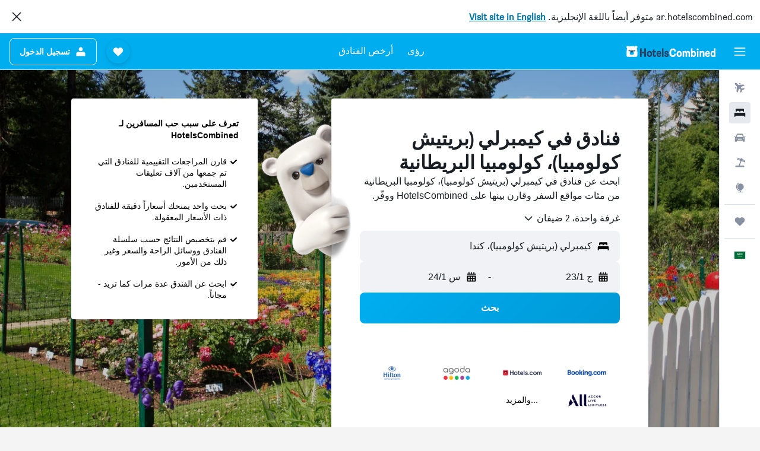

--- FILE ---
content_type: text/html;charset=UTF-8
request_url: https://ar.hotelscombined.com/Place/Kimberley_Canada.htm
body_size: 94853
content:
<!DOCTYPE html>
<html lang='ar-sa' dir='rtl'>
<head>
<meta name="r9-version" content="R800c"/><meta name="r9-built" content="20260114.082144"/><meta name="r9-rendered" content="Thu, 15 Jan 2026 15:47:41 GMT"/><meta name="r9-build-number" content="52"/><link rel="stylesheet" href="https://content.r9cdn.net/res/combined.css?v=756fdc2e43dca08a71a73f8f541deba40e3ffab1&amp;cluster=4"/><link rel="stylesheet" href="https://content.r9cdn.net/res/combined.css?v=4edbf7fa49cf1a393b9e07f580a5e257fd0f3503&amp;cluster=4"/><meta name="viewport" content="width=device-width, initial-scale=1, minimum-scale=1"/><meta name="format-detection" content="telephone=no"/><link rel="icon" href="/favicon.ico" sizes="any"/><link rel="icon" href="/icon.svg" type="image/svg+xml"/><title>كيمبرلي (بريتيش كولومبيا), كولومبيا البريطانية فنادق: 79 رخيصة كيمبرلي (بريتيش كولومبيا), كولومبيا البريطانية عروض فندق عروض</title><meta name="description" content="يقارن HotelsCombined جميع عروض الفنادق كيمبرلي (بريتيش كولومبيا) من أفضل مواقع الإقامة في آنٍ واحد. قراءة آراء الضيوف على 79 من الفنادق في كيمبرلي (بريتيش كولومبيا)، كولومبيا البريطانية."/><link rel="preconnect" href="apis.google.com"/><link rel="dns-prefetch" href="apis.google.com"/><link rel="preconnect" href="www.googletagmanager.com"/><link rel="dns-prefetch" href="www.googletagmanager.com"/><link rel="preconnect" href="www.google-analytics.com"/><link rel="dns-prefetch" href="www.google-analytics.com"/><script type="text/javascript">
var safari13PlusRegex = /Macintosh;.*?Version\/(1[3-9]|[2-9][0-9]+)(\.[0-9]+)* Safari/;
if (
window &&
window.navigator &&
window.navigator.userAgent &&
window.navigator.userAgent.indexOf('Safari') > -1 &&
window.navigator.userAgent.indexOf('Chrome') === -1 &&
safari13PlusRegex.test(window.navigator.userAgent)
) {
if (
'ontouchstart' in window &&
(!('cookieEnabled' in window.navigator) || window.navigator.cookieEnabled)
) {
if (
decodeURIComponent(document.cookie).indexOf('pmov=') < 0 &&
decodeURIComponent(document.cookie).indexOf('oo.tweb=') < 0
) {
var d = new Date();
d.setTime(d.getTime() + 90 * 24 * 60 * 60 * 1000);
document.cookie = 'pmov=tb;path=/;expires=' + d.toUTCString();
}
}
}
</script><meta name="kayak_page" content="hotel,static-city-hotels,city"/><meta name="seop" content="Kimberley_Canada"/><meta name="seo-cache" content="true"/><script type="text/javascript">
var DynamicContextPromise = (function (handler) {
this.status = 0;
this.value = undefined;
this.thenCallbacks = [];
this.catchCallbacks = [];
this.then = function(fn) {
if (this.status === 0) {
this.thenCallbacks.push(fn);
}
if (this.status === 1) {
fn(this.value);
}
return this;
}.bind(this);
this.catch = function(fn) {
if (this.status === 0) {
this.catchCallbacks.push(fn);
}
if (this.status === 2) {
fn(this.value);
}
return this;
}.bind(this);
var resolve = function(value) {
if (this.status === 0) {
this.status = 1;
this.value = value;
this.thenCallbacks.forEach(function(fn) {
fn(value)
});
}
}.bind(this);
var reject = function(value) {
if (this.status === 0) {
this.status = 2;
this.value = value;
this.catchCallbacks.forEach(function(fn) {
fn(value)
});
}
}.bind(this);
try {
handler(resolve, reject);
} catch (err) {
reject(err);
}
return {
then: this.then,
catch: this.catch,
};
}).bind({})
var ie = (function () {
var undef,
v = 3,
div = document.createElement('div'),
all = div.getElementsByTagName('i');
while (div.innerHTML = '<!--[if gt IE ' + (++v) + ']><i></i><![endif]-->', all[0]);
return v > 4 ? v : undef;
}());
var xhr = ie <= 9 ? new XDomainRequest() : new XMLHttpRequest();
var trackingQueryParams = "";
var getOnlyValidParams = function(paramsList, reservedParamsList) {
var finalParamsList = [];
for (var i = 0; i < paramsList.length; i++) {
if (reservedParamsList.indexOf(paramsList[i].split('=')[0]) == -1) {
finalParamsList.push(paramsList[i]);
}
}
return finalParamsList;
}
var removeUnnecessaryQueryStringChars = function(paramsString) {
if (paramsString.charAt(0) === '?') {
return paramsString.substr(1);
}
return paramsString;
}
var reservedParamsList = ['vertical', 'pageId', 'subPageId', 'originalReferrer', 'seoPlacementId', 'seoLanguage', 'seoCountry', 'tags'];
var paramsString = window.location && window.location.search;
if (paramsString) {
paramsString = removeUnnecessaryQueryStringChars(paramsString);
var finalParamsList = getOnlyValidParams(paramsString.split('&'), reservedParamsList)
trackingQueryParams = finalParamsList.length > 0 ? "&" + finalParamsList.join("&") + "&seo=true" : "";
}
var trackingUrl = '/s/run/fpc/context' +
'?vertical=hotel' +
'&pageId=static-city-hotels' +
'&subPageId=city' +
'&originalReferrer=' + encodeURIComponent(document.referrer) +
'&seoPlacementId=' + encodeURIComponent('Kimberley_Canada') +
'&tags=' + encodeURIComponent('') +
'&origin=' + encodeURIComponent('') +
'&destination=' + encodeURIComponent('') +
'&isSeoPage=' + encodeURIComponent('true') +
'&domain=' + encodeURIComponent(window.location.host) +
trackingQueryParams;
xhr.open('GET', trackingUrl, true);
xhr.responseType = 'json';
window.R9 = window.R9 || {};
window.R9.unhiddenElements = [];
window.R9.dynamicContextPromise = new DynamicContextPromise(function(resolve, reject) {
xhr.onload = function () {
if (xhr.readyState === xhr.DONE && xhr.status === 200) {
window.R9 = window.R9 || {};
window.R9.globals = window.R9.globals || {};
resolve(xhr.response);
if (xhr.response['formToken']) {
R9.globals.formtoken = xhr.response['formToken'];
}
if (xhr.response['jsonPlacementEnabled'] && xhr.response['jsonGlobalPlacementEnabled']) {
if (xhr.response['placement']) {
R9.globals.placement = xhr.response['placement'];
}
if (xhr.response['affiliate']) {
R9.globals.affiliate = xhr.response['affiliate'];
}
}
if (xhr.response['dsaRemovableFields']) {
var dsaRemovableParamsList = xhr.response['dsaRemovableFields'];
var query = window.location.search.slice(1) || "";
var params = query.split('&');
var needRemoveParams = false;
for (var i = 0; i < dsaRemovableParamsList.length; i++) {
if (query.indexOf(dsaRemovableParamsList[i] + '=') != -1) {
needRemoveParams = true;
break;
}
}
if (needRemoveParams) {
var path = window.location.pathname;
var finalQuery = [];
for (var i = 0; i < params.length; i++) {
if (dsaRemovableParamsList.indexOf(params[i].split('=')[0]) == -1) {
finalQuery.push(params[i]);
}
}
if (window.history.replaceState) {
window.history.replaceState({}, document.title, path + (finalQuery.length > 0 ? '?' + finalQuery.join('&') : ''));
}
}
if(xhr.response['cachedCookieConsentEnabled']) {
var unhideElement = (elementId) => {
var elementToUnhide = document.querySelector(elementId);
if (elementToUnhide) {
window.R9.unhiddenElements = window.R9.unhiddenElements || [];
window.R9.unhiddenElements.push(elementId.replace('#', ''));
elementToUnhide.removeAttribute('hidden');
elementToUnhide.dispatchEvent(new Event('initialStaticHideRemove'));
}
}
var unhideCookieConsent = () => {
if (xhr.response['showSharedIabTcfDialog']) {
unhideElement('#iab-tcf-dialog');
}
if (xhr.response['showDataTransferDisclaimerDialog']) {
unhideElement('#shared-data-transfer-disclaimer-dialog');
}
if (xhr.response['showTwoPartyConsentDialog']) {
unhideElement('#shared-two-part-consent-dialog');
}
}
if (document.readyState === "loading") {
document.addEventListener("DOMContentLoaded", unhideCookieConsent);
} else {
unhideCookieConsent();
}
}
}
} else {
reject(xhr.response);
}
};
})
xhr.send('');
</script><link rel="canonical" href="https://ar.hotelscombined.com/Place/Kimberley_Canada.htm"/><link rel="alternate" hrefLang="ar" href="https://ar.hotelscombined.com/Place/Kimberley_Canada.htm"/><link rel="alternate" hrefLang="es-ES" href="https://www.hotelscombined.es/Place/Kimberley_Canada.htm"/><link rel="alternate" hrefLang="ca-ES" href="https://www.hotelscombined.cat/Place/Kimberley_Canada.htm"/><link rel="alternate" hrefLang="da-DK" href="https://www.hotelscombined.dk/Place/Kimberley_Canada.htm"/><link rel="alternate" hrefLang="de-DE" href="https://www.hotelscombined.de/Place/Kimberley_Canada.htm"/><link rel="alternate" hrefLang="en" href="https://www.hotelscombined.com/Place/Kimberley_Canada.htm"/><link rel="alternate" hrefLang="en-AE" href="https://www.hotelscombined.ae/Place/Kimberley_Canada.htm"/><link rel="alternate" hrefLang="en-AU" href="https://www.hotelscombined.com.au/Place/Kimberley_Canada.htm"/><link rel="alternate" hrefLang="en-CA" href="https://www.hotelscombined.ca/Place/Kimberley_Canada.htm"/><link rel="alternate" hrefLang="en-GB" href="https://www.hotelscombined.co.uk/Place/Kimberley_Canada.htm"/><link rel="alternate" hrefLang="en-IE" href="https://www.hotelscombined.ie/Place/Kimberley_Canada.htm"/><link rel="alternate" hrefLang="en-IN" href="https://www.hotelscombined.in/Place/Kimberley_Canada.htm"/><link rel="alternate" hrefLang="en-NZ" href="https://www.hotelscombined.co.nz/Place/Kimberley_Canada.htm"/><link rel="alternate" hrefLang="en-SG" href="https://www.hotelscombined.com.sg/Place/Kimberley_Canada.htm"/><link rel="alternate" hrefLang="fr-FR" href="https://www.hotelscombined.fr/Place/Kimberley_Canada.htm"/><link rel="alternate" hrefLang="he-IL" href="https://www.hotelscombined.co.il/Place/Kimberley_Canada.htm"/><link rel="alternate" hrefLang="it-IT" href="https://www.hotelscombined.it/Place/Kimberley_Canada.htm"/><link rel="alternate" hrefLang="ja-JP" href="https://www.hotelscombined.jp/Place/Kimberley_Canada.htm"/><link rel="alternate" hrefLang="ko-KR" href="https://www.hotelscombined.co.kr/Place/Kimberley_Canada.htm"/><link rel="alternate" hrefLang="ms-MY" href="https://www.hotelscombined.my/Place/Kimberley_Canada.htm"/><link rel="alternate" hrefLang="no-NO" href="https://www.hotelscombined.no/Place/Kimberley_Canada.htm"/><link rel="alternate" hrefLang="sv-SE" href="https://www.hotelscombined.se/Place/Kimberley_Canada.htm"/><link rel="alternate" hrefLang="th-TH" href="https://www.hotelscombined.co.th/Place/Kimberley_Canada.htm"/><link rel="alternate" hrefLang="zh-TW" href="https://www.hotelscombined.com.tw/Place/Kimberley_Canada.htm"/><link rel="alternate" hrefLang="zh-HK" href="https://www.hotelscombined.hk/Place/Kimberley_Canada.htm"/><meta property="og:image" content="https://content.r9cdn.net/rimg/dimg/0d/40/69c4ad7a-city-44743-16c3e02eb4f.jpg?width=1200&amp;height=630&amp;xhint=2136&amp;yhint=1253&amp;crop=true"/><meta property="og:image:width" content="1200"/><meta property="og:image:height" content="630"/><meta property="og:title" content="كيمبرلي (بريتيش كولومبيا), كولومبيا البريطانية فنادق: 79 رخيصة كيمبرلي (بريتيش كولومبيا), كولومبيا البريطانية عروض فندق عروض"/><meta property="og:type" content="website"/><meta property="og:description" content="يقارن HotelsCombined جميع عروض الفنادق كيمبرلي (بريتيش كولومبيا) من أفضل مواقع الإقامة في آنٍ واحد. قراءة آراء الضيوف على 79 من الفنادق في كيمبرلي (بريتيش كولومبيا)، كولومبيا البريطانية."/><meta property="og:url" content="https://ar.hotelscombined.com/Place/Kimberley_Canada.htm"/><meta property="og:site_name" content="HotelsCombined"/><meta property="fb:pages" content="117913258224288"/><meta property="twitter:title" content="كيمبرلي (بريتيش كولومبيا), كولومبيا البريطانية فنادق: 79 رخيصة كيمبرلي (بريتيش كولومبيا), كولومبيا البريطانية عروض فندق عروض"/><meta name="twitter:description" content="يقارن HotelsCombined جميع عروض الفنادق كيمبرلي (بريتيش كولومبيا) من أفضل مواقع الإقامة في آنٍ واحد. قراءة آراء الضيوف على 79 من الفنادق في كيمبرلي (بريتيش كولومبيا)، كولومبيا البريطانية."/><meta name="twitter:image:src" content="https://content.r9cdn.net/rimg/dimg/0d/40/69c4ad7a-city-44743-16c3e02eb4f.jpg?width=440&amp;height=220&amp;xhint=2136&amp;yhint=1253&amp;crop=true"/><meta name="twitter:card" content="summary_large_image"/><meta name="twitter:site" content="@hotelscombined"/><meta name="twitter:creator" content="@hotelscombined"/><meta name="robots" content="index,follow"/><link rel="apple-touch-icon" href="/apple-touch-icon.png"/><link rel="apple-touch-icon" sizes="60x60" href="/apple-touch-icon-60x60.png"/><link rel="apple-touch-icon" sizes="76x76" href="/apple-touch-icon-76x76.png"/><link rel="apple-touch-icon" sizes="120x120" href="/apple-touch-icon-120x120.png"/><link rel="apple-touch-icon" sizes="152x152" href="/apple-touch-icon-152x152.png"/><link rel="apple-touch-icon" sizes="167x167" href="/apple-touch-icon-167x167.png"/><link rel="apple-touch-icon" sizes="180x180" href="/apple-touch-icon-180x180.png"/><script type="application/ld+json">{"@context":"https://schema.org","@type":"Website","name":"HotelsCombined","url":"https://ar.hotelscombined.com"}</script><script type="application/ld+json">{"@context":"http://schema.org","@type":"Organization","name":"HotelsCombined","url":"https://ar.hotelscombined.com/Place/Kimberley_Canada.htm"}</script><script type="application/ld+json">{"@context":"http://schema.org","@type":"BreadcrumbList","itemListElement":[{"@type":"ListItem","position":"1","item":{"@id":"/","name":"الصفحة الرئيسية"}},{"@type":"ListItem","position":"2","item":{"@id":"/Place/Canada.htm","name":"كندا"}},{"@type":"ListItem","position":"3","item":{"@id":"/Place/British_Columbia.htm","name":"كولومبيا البريطانية"}},{"@type":"ListItem","position":"4","item":{"@id":"","name":"كيمبرلي (بريتيش كولومبيا)"}}]}</script><script type="application/ld+json">{"@context":"http://schema.org","@type":"FAQPage","mainEntity":[{"@type":"Question","name":"ما أفضل الفنادق في كيمبرلي (بريتيش كولومبيا)؟","acceptedAnswer":{"@type":"Answer","text":"يعد فندق ذا لاريكس هوتل والذي يتمتع بتصنيف 9.3 من أصل 526 من التقييمات ، أحد أكثر الفنادق شهرة في كيمبرلي (بريتيش كولومبيا). تشمل أهم أماكن الإقامة الأخرى تريكل كريك لودج بتصنيف وسطي يبلغ 7.6 من أصل 619 من تقييمات المستخدمين و ويسترن لودج بتصنيف وسطي يبلغ 7.1 من أصل 200 من تقييمات المستخدمين."}},{"@type":"Question","name":"ما هو الفندق الجيد بالقرب من Kimberley Alpine Resort؟","acceptedAnswer":{"@type":"Answer","text":"يعتبر ذا لاريكس هوتل فندق جيد بالقرب من Kimberley Alpine Resort - لقد حصل على نقاط تقييم تبلغ 9.3 من أكثر من 526 من التقييمات لمستخدمي HotelsCombined."}},{"@type":"Question","name":"كم يبلغ سعر فندق رخيص في كيمبرلي (بريتيش كولومبيا)؟","acceptedAnswer":{"@type":"Answer","text":"تم تحديد أسعار فنادق كيمبرلي (بريتيش كولومبيا) بأقل من 442 ﷼ / الليلة على مدى الأيام الثلاثة الماضية."}},{"@type":"Question","name":"ما هي المدن الأخرى التي يمكنك الإقامة فيها عند زيارة كولومبيا البريطانية؟","acceptedAnswer":{"@type":"Answer","text":"بالإضافة إلى كيمبرلي (بريتيش كولومبيا)، يختار المسافرون زيارة فانكوفر عند زيارة كولومبيا البريطانية. يعد وست فانكوفر أيضاً خياراً رائجاً للزيارة."}},{"@type":"Question","name":"كم عدد الفنادق الموجودة في كيمبرلي (بريتيش كولومبيا)؟","acceptedAnswer":{"@type":"Answer","text":"في المجمل، هناك 79 فندقا يمكنك الاختيار من بينها في كيمبرلي (بريتيش كولومبيا)، مقارنة بـ 12,871 فندقا في كولومبيا البريطانية."}}]}</script><script type="application/ld+json">{"@context":"http://schema.org","@type":"Service","broker":{"@type":"Organization","name":"HotelsCombined"},"url":"https://ar.hotelscombined.com/Place/Kimberley_Canada.htm","serviceType":"فنادق في كيمبرلي (بريتيش كولومبيا)","offers":{"@type":"AggregateOffer","lowPrice":"438 ﷼","priceCurrency":"SAR"}}</script><script type="application/ld+json">{"@context":"http://schema.org","@type":"Hotel","name":"تريكل كريك لودج","url":"https://ar.hotelscombined.comundefined","description":"هذا المنتجع المصنف 3 نجوم يقع في كيمبرلي و يقدم مجموعة من المرافق الممتازة والتي تتضمن جاكوزي ومدرسة تزلج. كما تتوفر مرافق مثل مسبح خارجي، تزلج داخلي/خارجي ومسبح.","starRating":"3","telephone":"+1 250 427 5175","alternateName":["تريكل كريك لودج كيمبرلي (بريتيش كولومبيا)","تريكل كريك لودج كيمبرلي (بريتيش كولومبيا), كولومبيا البريطانية"],"address":{"@type":"PostalAddress","streetAddress":"500 Stemwinder Drive","addressLocality":"كيمبرلي (بريتيش كولومبيا)","postalCode":"","addressRegion":"كولومبيا البريطانية","addressCountry":"كندا"},"priceRange":"438 ﷼","image":"/rimg/himg/c9/e0/c9/expedia_group-605694-228166962-313364.jpg?width=200&height=200&crop=true&watermarkposition=lowerright","photo":[{"@type":"ImageObject","contentUrl":"/himg/c9/e0/c9/expedia_group-605694-228166962-313364.jpg","description":"تريكل كريك لودج"},{"@type":"ImageObject","contentUrl":"/himg/a7/7a/b5/expedia_group-605694-4f02860c-651415.jpg","description":"تريكل كريك لودج"},{"@type":"ImageObject","contentUrl":"/himg/21/7c/35/expedia_group-605694-183530130-993411.jpg","description":"تريكل كريك لودج"},{"@type":"ImageObject","contentUrl":"/himg/e9/00/8d/expedia_group-605694-5a56abaa-663050.jpg","description":"تريكل كريك لودج"},{"@type":"ImageObject","contentUrl":"/himg/79/23/33/expedia_group-605694-86816685-032751.jpg","description":"تريكل كريك لودج"},{"@type":"ImageObject","contentUrl":"/himg/45/bc/1d/expedia_group-605694-19603525-370737.jpg","description":"تريكل كريك لودج"},{"@type":"ImageObject","contentUrl":"/himg/0d/b8/c6/expedia_group-605694-101887165-342961.jpg","description":"تريكل كريك لودج"},{"@type":"ImageObject","contentUrl":"/himg/3a/cc/51/expedia_group-605694-0b0ad2e4-627090.jpg","description":"تريكل كريك لودج"},{"@type":"ImageObject","contentUrl":"/himg/98/e9/ed/expedia_group-605694-210234251-329078.jpg","description":"تريكل كريك لودج"},{"@type":"ImageObject","contentUrl":"/himg/d4/64/c2/expediav2-605694-50590e-287140.jpg","description":"تريكل كريك لودج"},{"@type":"ImageObject","contentUrl":"/himg/2a/5d/95/expedia_group-605694-134292275-505687.jpg","description":"تريكل كريك لودج"},{"@type":"ImageObject","contentUrl":"/himg/10/dc/45/expedia_group-605694-95343264-044663.jpg","description":"تريكل كريك لودج"},{"@type":"ImageObject","contentUrl":"/himg/5d/12/46/expedia_group-605694-262423390-384648.jpg","description":"تريكل كريك لودج"},{"@type":"ImageObject","contentUrl":"/himg/aa/f9/9c/expediav2-605694-9a05b4-184616.jpg","description":"تريكل كريك لودج"},{"@type":"ImageObject","contentUrl":"/himg/d9/59/e8/expediav2-605694-644941-214135.jpg","description":"تريكل كريك لودج"},{"@type":"ImageObject","contentUrl":"/himg/27/6f/7f/expedia_group-605694-204153322-277834.jpg","description":"تريكل كريك لودج"},{"@type":"ImageObject","contentUrl":"/himg/63/e7/38/expediav2-605694-eba759-231943.jpg","description":"تريكل كريك لودج"},{"@type":"ImageObject","contentUrl":"/himg/78/11/7e/expediav2-605694-fc3d7c-193377.jpg","description":"تريكل كريك لودج"},{"@type":"ImageObject","contentUrl":"/himg/f5/d7/8e/expedia_group-605694-5a515c-851298.jpg","description":"تريكل كريك لودج"},{"@type":"ImageObject","contentUrl":"/himg/98/c2/55/expedia_group-605694-182720083-406046.jpg","description":"تريكل كريك لودج"},{"@type":"ImageObject","contentUrl":"/himg/62/16/0a/expediav2-605694-bba57f-270660.jpg","description":"تريكل كريك لودج"},{"@type":"ImageObject","contentUrl":"/himg/04/d8/52/expedia_group-605694-154085608-074416.jpg","description":"تريكل كريك لودج"},{"@type":"ImageObject","contentUrl":"/himg/62/5b/6d/expedia_group-605694-192969020-056912.jpg","description":"تريكل كريك لودج"}],"aggregateRating":{"@type":"AggregateRating","bestRating":"10","ratingValue":"7.6","ratingCount":"619"},"amenityFeature":["outpool","fitnesscenter","restaurant","bar","wififree","tea_coffee_maker","coffee_machine","parkingfree","bizcenter","wifi_available_in_all_areas"]}</script><script type="application/ld+json">{"@context":"http://schema.org","@type":"Hotel","name":"ويسترن لودج","url":"https://ar.hotelscombined.comundefined","description":"يوفر Kimbrook Lodge المريح والذي يقع في مدينة كيمبرلي خدمة واي فاي مجاناً بالإضافة إلى صالة بولينغ واماكن لتوضيب الأمتعة. كما يوفر هذا اللودج للضيوف ألعاب الثزلج، خدمة غسل وكي الملابس وخزائن لمعدات التزلج.","starRating":"0","telephone":"+1 250 391 0117","alternateName":["ويسترن لودج كيمبرلي (بريتيش كولومبيا)","ويسترن لودج كيمبرلي (بريتيش كولومبيا), كولومبيا البريطانية"],"address":{"@type":"PostalAddress","streetAddress":"2665 Warren Avenue","addressLocality":"كيمبرلي (بريتيش كولومبيا)","postalCode":"V0A 1T6","addressRegion":"كولومبيا البريطانية","addressCountry":"كندا"},"priceRange":"457 ﷼","image":"/rimg/himg/39/c6/4b/expedia_group-4567146-44131156-922506.jpg?width=200&height=200&crop=true&watermarkposition=lowerright","photo":[{"@type":"ImageObject","contentUrl":"/himg/39/c6/4b/expedia_group-4567146-44131156-922506.jpg","description":"ويسترن لودج"},{"@type":"ImageObject","contentUrl":"/himg/85/20/4e/expedia_group-4567146-155994930-130895.jpg","description":"ويسترن لودج"},{"@type":"ImageObject","contentUrl":"/himg/a1/bc/85/expedia_group-4567146-184599488-157004.jpg","description":"ويسترن لودج"},{"@type":"ImageObject","contentUrl":"/himg/d8/7a/9d/expedia_group-4567146-211166044-032164.jpg","description":"ويسترن لودج"},{"@type":"ImageObject","contentUrl":"/himg/5d/73/47/expedia_group-4567146-196061088-104235.jpg","description":"ويسترن لودج"},{"@type":"ImageObject","contentUrl":"/himg/87/cf/39/expedia_group-4567146-212361149-203483.jpg","description":"ويسترن لودج"},{"@type":"ImageObject","contentUrl":"/himg/93/d3/e3/expedia_group-4567146-195213883-180868.jpg","description":"ويسترن لودج"},{"@type":"ImageObject","contentUrl":"/himg/e0/f0/f2/expedia_group-4567146-119421456-878345.jpg","description":"ويسترن لودج"},{"@type":"ImageObject","contentUrl":"/himg/bd/27/08/expedia_group-4567146-35491989-060065.jpg","description":"ويسترن لودج"},{"@type":"ImageObject","contentUrl":"/himg/66/ba/26/expedia_group-4567146-198092844-749512.jpg","description":"ويسترن لودج"},{"@type":"ImageObject","contentUrl":"/himg/6a/22/ec/expedia_group-4567146-8b62c1-289699.jpg","description":"ويسترن لودج"},{"@type":"ImageObject","contentUrl":"/himg/74/a7/1c/expedia_group-4567146-246892078-256611.jpg","description":"ويسترن لودج"},{"@type":"ImageObject","contentUrl":"/himg/07/12/56/expedia_group-4567146-145783409-685347.jpg","description":"ويسترن لودج"},{"@type":"ImageObject","contentUrl":"/himg/2e/79/76/expedia_group-4567146-236750418-232317.jpg","description":"ويسترن لودج"},{"@type":"ImageObject","contentUrl":"/himg/d5/7e/1e/expedia_group-4567146-97775315-772658.jpg","description":"ويسترن لودج"},{"@type":"ImageObject","contentUrl":"/himg/0a/f3/2b/expedia_group-4567146-255102931-797044.jpg","description":"ويسترن لودج"},{"@type":"ImageObject","contentUrl":"/himg/51/11/a9/expedia_group-4567146-266615234-968914.jpg","description":"ويسترن لودج"},{"@type":"ImageObject","contentUrl":"/himg/70/f2/01/expedia_group-4567146-d8d384-314515.jpg","description":"ويسترن لودج"},{"@type":"ImageObject","contentUrl":"/himg/0d/56/e9/expedia_group-4567146-182405332-082531.jpg","description":"ويسترن لودج"},{"@type":"ImageObject","contentUrl":"/himg/be/3f/85/expedia_group-4567146-199545801-827966.jpg","description":"ويسترن لودج"},{"@type":"ImageObject","contentUrl":"/himg/1d/1d/f2/expedia_group-4567146-247225960-855242.jpg","description":"ويسترن لودج"},{"@type":"ImageObject","contentUrl":"/himg/3c/30/09/expedia_group-4567146-166461719-946040.jpg","description":"ويسترن لودج"},{"@type":"ImageObject","contentUrl":"/himg/77/0d/7c/expedia_group-4567146-181170596-725007.jpg","description":"ويسترن لودج"},{"@type":"ImageObject","contentUrl":"/himg/00/c3/0b/expedia_group-4567146-190264019-900406.jpg","description":"ويسترن لودج"}],"aggregateRating":{"@type":"AggregateRating","bestRating":"10","ratingValue":"7.1","ratingCount":"200"},"amenityFeature":["pooltable","wififree","private_bathroom","coffee_machine","ac","flat_screen_tv","tv","streaming_service","inet","restaurant"]}</script><script type="application/ld+json">{"@context":"http://schema.org","@type":"Hotel","name":"ذا لاريكس هوتل","url":"https://ar.hotelscombined.comundefined","description":"يقع النزل في مدينة كيمبرلي و يتضمن إنترنت لاسلكي مجاني في الأماكن العامة. بالقرب من Kimberley's Underground Mining Railway.","starRating":"2","telephone":"+1 250 427 1500","alternateName":["ذا لاريكس هوتل كيمبرلي (بريتيش كولومبيا)","ذا لاريكس هوتل كيمبرلي (بريتيش كولومبيا), كولومبيا البريطانية"],"address":{"@type":"PostalAddress","streetAddress":"78 Howard Street","addressLocality":"كيمبرلي (بريتيش كولومبيا)","postalCode":"V1A 2G2","addressRegion":"كولومبيا البريطانية","addressCountry":"كندا"},"priceRange":"472 ﷼","image":"/rimg/himg/01/ac/d8/expedia_group-2016388-0d4bc4-243825.jpg?width=200&height=200&crop=true&watermarkposition=lowerright","photo":[{"@type":"ImageObject","contentUrl":"/himg/01/ac/d8/expedia_group-2016388-0d4bc4-243825.jpg","description":"ذا لاريكس هوتل"},{"@type":"ImageObject","contentUrl":"/himg/29/01/86/expedia_group-2016388-9575fb-225367.jpg","description":"ذا لاريكس هوتل"},{"@type":"ImageObject","contentUrl":"/himg/27/a1/91/expedia_group-2016388-cb4ecf-039652.jpg","description":"ذا لاريكس هوتل"},{"@type":"ImageObject","contentUrl":"/himg/23/14/70/expedia_group-2016388-cc8768-127899.jpg","description":"ذا لاريكس هوتل"},{"@type":"ImageObject","contentUrl":"/himg/95/0e/72/expedia_group-2016388-a8a9a5-154086.jpg","description":"ذا لاريكس هوتل"},{"@type":"ImageObject","contentUrl":"/himg/a2/c0/ee/expedia_group-2016388-3075c5-118973.jpg","description":"ذا لاريكس هوتل"},{"@type":"ImageObject","contentUrl":"/himg/72/de/5f/expedia_group-2016388-24ddb7-092681.jpg","description":"ذا لاريكس هوتل"},{"@type":"ImageObject","contentUrl":"/himg/3e/6c/fa/expedia_group-2016388-cb3f16-208183.jpg","description":"ذا لاريكس هوتل"},{"@type":"ImageObject","contentUrl":"/himg/f3/28/cc/expedia_group-2016388-71024c-242728.jpg","description":"ذا لاريكس هوتل"},{"@type":"ImageObject","contentUrl":"/himg/62/ef/a0/expedia_group-2016388-877b3d-269505.jpg","description":"ذا لاريكس هوتل"},{"@type":"ImageObject","contentUrl":"/himg/d9/1e/ac/expedia_group-2016388-f9f59a-194244.jpg","description":"ذا لاريكس هوتل"},{"@type":"ImageObject","contentUrl":"/himg/b2/55/ae/expedia_group-2016388-448864-163355.jpg","description":"ذا لاريكس هوتل"},{"@type":"ImageObject","contentUrl":"/himg/ef/b8/06/expedia_group-2016388-63217f-075125.jpg","description":"ذا لاريكس هوتل"},{"@type":"ImageObject","contentUrl":"/himg/92/2b/c1/expedia_group-2016388-4fb0ea-216768.jpg","description":"ذا لاريكس هوتل"},{"@type":"ImageObject","contentUrl":"/himg/42/de/84/expedia_group-2016388-f4981b-172063.jpg","description":"ذا لاريكس هوتل"},{"@type":"ImageObject","contentUrl":"/himg/d7/ab/6c/expedia_group-2016388-ea1739-145587.jpg","description":"ذا لاريكس هوتل"},{"@type":"ImageObject","contentUrl":"/himg/f6/ce/fb/expedia_group-2016388-bd108c-084160.jpg","description":"ذا لاريكس هوتل"},{"@type":"ImageObject","contentUrl":"/himg/7a/85/51/expedia_group-2016388-544484-101813.jpg","description":"ذا لاريكس هوتل"},{"@type":"ImageObject","contentUrl":"/himg/bc/a3/e3/expedia_group-2016388-158fba-110432.jpg","description":"ذا لاريكس هوتل"},{"@type":"ImageObject","contentUrl":"/himg/70/ea/07/expedia_group-2016388-542550-055785.jpg","description":"ذا لاريكس هوتل"},{"@type":"ImageObject","contentUrl":"/himg/43/04/a3/expedia_group-2016388-6dbdf6-136841.jpg","description":"ذا لاريكس هوتل"},{"@type":"ImageObject","contentUrl":"/himg/1a/60/e7/expedia_group-2016388-aa0e67-065724.jpg","description":"ذا لاريكس هوتل"},{"@type":"ImageObject","contentUrl":"/himg/78/e1/5f/expedia_group-2016388-6d455e-212902.jpg","description":"ذا لاريكس هوتل"}],"aggregateRating":{"@type":"AggregateRating","bestRating":"10","ratingValue":"9.3","ratingCount":"526"},"amenityFeature":["wififree","hairdryer","ac","bathrobe","desk","ice_skating","adapter","heating"]}</script><script type="application/ld+json">{"@context":"https://schema.org","@type":"TouristDestination","name":"كيمبرلي (بريتيش كولومبيا)"}</script><meta name="kayak_content_type" content="44743,standard"/><meta name="cfcms-destination-code" content="44743"/>
</head>
<body class='bd-default bd-hc react react-st ar_SA '><div id='root'><div class="c--AO"><nav class="mZv3" aria-label="روابط سريعة للوحة المفاتيح"><a href="#main">تخطى إلى المحتوى الرئيسي</a></nav><div data-testid="page-top-anchor" aria-live="polite" aria-atomic="true" tabindex="-1" style="position:absolute;width:1px;height:1px;margin:-1px;padding:0;overflow:hidden;clip-path:inset(50%);white-space:nowrap;border:0"></div><header class="mc6t mc6t-mod-sticky-always" style="height:62px;top:0px"><div class="mc6t-wrapper"><div><div class="mc6t-banner mc6t-mod-sticky-non-mobile"></div></div><div class="mc6t-main-content mc6t-mod-bordered" style="height:62px"><div class="common-layout-react-HeaderV2 V_0p V_0p-mod-branded V_0p-mod-side-nav-ux-v2"><div class="wRhj wRhj-mod-justify-start wRhj-mod-grow"><div class="mc6t-nav-button mc6t-mod-hide-empty"><div role="button" tabindex="0" class="ZGw- ZGw--mod-size-medium ZGw--mod-variant-default" aria-label="فتح واجهة التنقل الرئيسية"><svg viewBox="0 0 200 200" width="20" height="20" xmlns="http://www.w3.org/2000/svg" role="presentation"><path d="M191.67 50H8.33V33.33h183.33V50zm0 100H8.33v16.67h183.33V150zm0-58.33H8.33v16.67h183.33V91.67z"/></svg></div></div><div class="mc6t-logo mc6t-mod-hide-empty"><div class="gPDR gPDR-mod-focus-keyboard gPDR-hotelscombined gPDR-non-compact gPDR-main-logo-mobile gPDR-inverted-logo gPDR-mod-reduced-size"><a class="gPDR-main-logo-link" href="/" itemProp="https://schema.org/logo" aria-label="الانتقال إلى صفحة hotelscombined الرئيسية"><div class="gPDR-main-logo gPDR-inverted-logo" style="animation-duration:2000ms"><span style="transform:translate3d(0,0,0);vertical-align:middle;-webkit-font-smoothing:antialiased;-moz-osx-font-smoothing:grayscale;width:auto;height:auto" class="gPDR-logo-image"><svg width="100%" height="100%" viewBox="0 0 190 24" xmlns="http://www.w3.org/2000/svg" role="presentation" style="width:inherit;height:inherit;line-height:inherit;color:inherit"><g fill="none"><path fill="#2C4162" d="M29.207 23.715V5.735h3.533v7.282h5.574V5.736h3.533v17.939h-3.533v-7.363H32.74v7.363h-3.533zm14.681-5.939c0-3.58 1.885-6.752 5.536-6.752 3.65 0 5.535 3.173 5.535 6.752 0 3.336-1.688 6.183-5.535 6.183-3.848 0-5.536-2.847-5.536-6.183zm3.259-.04c0 2.237.706 3.132 2.277 3.132 1.57 0 2.276-.854 2.276-3.092 0-2.156-.588-3.58-2.276-3.58-1.688-.04-2.277 1.384-2.277 3.54zm9.735-3.58h-1.57v-2.888h1.57v-2.97h3.023v2.97h3.258v2.888h-3.258v4.515c0 1.993.078 2.36.667 2.36.393 0 .51-.204.51-.651 0-.244-.078-.448-.078-.448h2.238s.157.448.157 1.099c0 2.033-1.374 2.928-3.062 2.928-2.356 0-3.494-1.26-3.494-4.108v-5.695h.04zm14.525 5.858c0-.204-.04-.367-.04-.367h2.513s.196.407.196 1.058c0 2.36-2.316 3.295-4.2 3.295-3.808 0-5.653-2.644-5.653-6.224 0-3.539 1.688-6.712 5.457-6.712 2.826 0 4.593 2.034 4.593 4.76a9.467 9.467 0 01-.354 2.522h-6.712c.039 1.87.903 2.888 2.63 2.888 1.256-.04 1.57-.732 1.57-1.22zm-4.083-4.068h4.083c.118-.773-.157-2.115-1.924-2.115-1.727 0-2.159 1.464-2.159 2.115zm8.755 7.769V5.776h3.1v17.94h-3.1zm4.946-3.254c0-.773.314-1.342.314-1.342h2.826s-.157.325-.157.813c0 .854.707 1.261 1.767 1.261 1.02 0 1.649-.407 1.649-1.057 0-.855-.786-1.14-2.12-1.505-1.885-.489-4.044-.936-4.044-3.702 0-2.522 1.806-3.865 4.397-3.865 2.238 0 4.318 1.099 4.318 3.336 0 .65-.196 1.18-.196 1.18h-2.827s.118-.326.118-.651c0-.692-.589-1.098-1.374-1.098-1.099 0-1.57.488-1.57 1.016 0 .651.707.977 2.08 1.302 1.885.448 4.123.976 4.123 3.824 0 2.685-1.806 4.027-4.633 4.027-2.944-.04-4.671-1.464-4.671-3.539z"/><path d="M91.899 15.254c0-5.207 2.826-9.478 7.615-9.478 3.77 0 5.653 2.238 5.653 4.882 0 1.098-.235 1.749-.235 1.749h-2.984s.079-.285.079-.936c0-1.302-.785-2.278-2.552-2.278-2.787 0-4.082 2.482-4.082 6.02 0 2.889.981 5.33 4.004 5.33 1.334 0 2.59-.692 2.59-2.645 0-.366-.078-.691-.078-.691h3.023s.196.57.196 1.383c0 3.824-3.023 5.37-5.888 5.37-5.535 0-7.341-3.987-7.341-8.706zm15.153 2.522c0-3.58 1.884-6.752 5.535-6.752 3.65 0 5.535 3.173 5.535 6.752 0 3.336-1.688 6.183-5.535 6.183-3.847 0-5.535-2.847-5.535-6.183zm3.258-.04c0 2.237.707 3.132 2.277 3.132 1.57 0 2.277-.854 2.277-3.092 0-2.156-.59-3.58-2.277-3.58-1.688-.04-2.277 1.384-2.277 3.54zm18.097-5.004c.628-.935 1.649-1.708 3.023-1.708 2.63 0 4.122 1.952 4.122 4.881v7.81l-3.102-.04v-7.2c0-1.587-.55-2.32-1.57-2.32s-1.57.937-1.57 2.279v7.281h-3.101v-7.24c0-1.587-.55-2.32-1.65-2.32-1.059 0-1.609.937-1.609 2.157v7.403h-3.1V11.268h2.983v1.18h.039c.314-.489 1.217-1.424 2.67-1.424 1.413 0 2.394.773 2.865 1.708zm9.186-6.996h3.101v6.345h.04c.588-.61 1.53-1.057 2.63-1.057 3.376 0 4.907 3.01 4.907 6.549 0 3.458-1.57 6.386-4.947 6.386-1.177 0-2.198-.61-2.748-1.342h-.039v1.098h-2.983V5.735h.039zm3.14 12c0 1.586.55 3.172 2.277 3.172 1.531 0 2.277-1.505 2.277-3.091 0-1.953-.51-3.661-2.277-3.661-1.688-.04-2.277 1.79-2.277 3.58zm11.267-12c1.1 0 1.963.895 1.963 2.033 0 1.14-.864 2.034-1.963 2.034-1.1 0-1.963-.895-1.963-2.034.04-1.098.903-2.033 1.963-2.033zm-1.531 5.532h3.101v12.447h-3.101zm8.951 12.447h-3.102V11.268h3.101v1.22h.04c.51-.691 1.334-1.464 2.944-1.464 2.277 0 3.808 1.952 3.808 4.434v8.217h-3.18V16.27c0-1.342-.628-2.156-1.688-2.156-.903 0-1.963.407-1.963 2.563v7.037h.04zm15.466-3.701c0-.204-.039-.367-.039-.367h2.513s.196.407.196 1.058c0 2.36-2.316 3.295-4.2 3.295-3.808 0-5.654-2.644-5.654-6.224 0-3.539 1.688-6.712 5.457-6.712 2.787 0 4.593 2.034 4.593 4.76 0 1.383-.353 2.522-.353 2.522h-6.713c.04 1.87.903 2.888 2.63 2.888 1.256-.04 1.57-.732 1.57-1.22zm-4.082-4.068h4.082c.118-.773-.157-2.115-1.923-2.115-1.727 0-2.16 1.464-2.16 2.115zm18.843 7.769h-2.866v-1.057h-.04c-.47.61-1.57 1.301-2.865 1.301-2.277 0-4.71-1.912-4.71-6.508 0-3.824 2.001-6.427 4.553-6.427 1.335 0 2.238.447 2.787 1.057h.04V5.776h3.1v17.94zm-7.577-5.98c0 2.238 1.139 3.133 2.395 3.133s2.237-1.099 2.237-3.092c0-2.4-.902-3.62-2.237-3.62-1.492 0-2.395 1.22-2.395 3.58zm-158.399.489c0-3.905-.55-9.438-1.216-12.448-.275-1.22-.825-2.115-1.728-2.766A4.641 4.641 0 0019 2.156c-.04 0-.079-.04-.118-.04-2.355-.774-4.553-1.14-6.83-1.1-2.277-.04-4.476.286-6.83 1.1-.04 0-.08.04-.119.04a6.285 6.285 0 00-1.727.854c-.903.651-1.452 1.546-1.727 2.766C.98 8.786.432 14.32.432 18.224c0 1.017.04 1.912.118 2.644.078.813.235 1.424.47 1.668.354.447.904 1.18 3.18 1.18h15.703c2.277 0 2.787-.733 3.18-1.18.235-.244.353-.855.47-1.668.118-.732.158-1.627.118-2.644z" fill="#FFF"/><path d="M3.023 5.573c-1.492 0-2.67-1.261-2.67-2.766C.353 1.26 1.57.04 3.023.04c1.491 0 2.67 1.26 2.67 2.766 0 1.505-1.179 2.766-2.67 2.766m18.137.001c-1.493 0-2.67-1.261-2.67-2.766C18.49 1.26 19.707.04 21.16.04c1.49 0 2.669 1.26 2.669 2.766 0 1.505-1.217 2.766-2.67 2.766" fill="#FFF"/><path d="M4.79 10.129c-.04.122-.04.285-.04.407.04.854.707 1.545 1.531 1.586.903.04 1.649-.732 1.649-1.627 0-.122 0-.244-.04-.366 0-.082-.117-.163-.196-.163H4.986c-.079 0-.157.04-.197.163m10.913 0c-.039.122-.039.285-.039.407.04.854.707 1.545 1.531 1.586.903.04 1.649-.732 1.649-1.627 0-.122 0-.244-.04-.366-.039-.082-.117-.163-.196-.163H15.9c-.118 0-.197.04-.197.163" fill="#2C4162"/><path d="M16.134 17.492c0-.082.04-.123.04-.204v-.366c0-1.424-.629-5.207-1.021-6.671-.04-.163-.157-.244-.353-.285H8.793c-.196.04-.314.163-.353.285-.353 1.464-1.02 5.207-1.02 6.671v.325c0 .936 1.962 2.075 4.357 2.075 2.198 0 4.004-.936 4.318-1.83 0 .04 0 0 .04 0z" fill="#00AEF0"/><path d="M14.8 9.966H8.793c-.235.04-.353.203-.353.366 0 .082 0 .163.04.204.196.447.392.895.667 1.342.432.732.903 1.424 1.57 2.075.196.203.432.447.667.65a.715.715 0 00.432.163c.157 0 .314-.04.432-.163.235-.203.432-.406.667-.65.668-.651 1.139-1.343 1.57-2.075.236-.407.472-.854.668-1.342.04-.082.04-.163.04-.204a.47.47 0 00-.393-.366z" fill="#2C4162"/></g> </svg></span></div></a></div></div></div><div class="wRhj wRhj-mod-width-full-mobile wRhj-mod-justify-center wRhj-mod-allow-shrink"><div class="V_0p-search-display-wrapper"></div></div><div class="V_0p-secondary-navigation" style="margin:0;top:61px"><div class="N_ex N_ex-pres-default N_ex-mod-inline-spacing-top-none N_ex-mod-inline"><div class="N_ex-navigation-wrapper N_ex-mod-inline"><div class="N_ex-navigation-container"><div class="N_ex-navigation-items-wrapper"><div class="vHYk-button-wrapper vHYk-mod-pres-default"><div role="button" tabindex="0" class="vHYk vHYk-button" data-text="رؤى"><span>رؤى</span></div></div><div class="vHYk-button-wrapper vHYk-mod-pres-default"><div role="button" tabindex="0" class="vHYk vHYk-button" data-text="أرخص الفنادق"><span>أرخص الفنادق</span></div></div></div></div></div></div></div><div class="wRhj wRhj-mod-justify-end wRhj-mod-grow"><div><div class="common-layout-react-HeaderAccountWrapper theme-dark account--collapsible account--not-branded"><div class="ui-layout-header-HeaderTripsItem"><div class="trips-drawer-wrapper theme-dark"><div><div role="button" tabindex="0" class="ZGw- ZGw--mod-size-medium ZGw--mod-variant-round" aria-label="فتح نافذة الرحلات"><div class="c_EZE"><svg viewBox="0 0 200 200" width="1.25em" height="1.25em" xmlns="http://www.w3.org/2000/svg" class="" role="presentation" aria-hidden="true"><path d="M169.94 110.33l-19.75 19.75l-.92.92l-39.58 39.58c-.67.67-1.33 1.25-2 1.67c-.75.58-1.5 1.08-2.25 1.42c-.83.42-1.75.75-2.58 1c-.75.17-1.58.25-2.33.33h-1c-.75-.08-1.58-.17-2.33-.33c-.83-.25-1.75-.58-2.58-1c-.75-.33-1.5-.83-2.25-1.42c-.67-.42-1.33-1-2-1.67L50.79 131l-.92-.92l-19.75-19.75c-8.92-9-13.42-20.67-13.42-32.42s4.5-23.42 13.42-32.42c17.92-17.83 46.92-17.83 64.83 0l5.08 5.08l5.08-5.08c8.92-8.92 20.67-13.33 32.42-13.33s23.5 4.42 32.42 13.33c17.92 17.92 17.92 46.92 0 64.83z"/></svg></div></div></div></div></div><span><div class="J-sA"><div role="button" tabindex="0" class="ZGw- ZGw--mod-size-medium ZGw--mod-variant-default"><span class="J-sA-icon"><svg viewBox="0 0 200 200" width="1.25em" height="1.25em" xmlns="http://www.w3.org/2000/svg" role="presentation" aria-hidden="true"><path d="M175 141.67V175H25v-41.67l.17-.08c.33-6.5 1.83-11.42 4.33-14.75c3-3.92 7.75-7.08 14.25-9.5l8.42-3l11-3.92l8.75-2.5c8.25 5.67 18 8.75 28.08 8.75s19.83-3.08 28.08-8.75l8.75 2.5l11 3.92l8.33 3c6.5 2.42 11.33 5.58 14.25 9.5c3 3.83 4.5 9.83 4.5 18v5.08l.08.08zm-42.33-90c-.25-1.17-.5-2.33-.92-3.42c-.25-.92-.67-1.92-1-2.92a38.268 38.268 0 00-4-6.92c-.83-1.08-1.75-2.08-2.58-3.08c-.67-.67-1.42-1.42-2.17-2c-.75-.75-1.58-1.33-2.33-2c-1.58-1.17-3.33-2.17-5.25-3.08c-1.17-.58-2.42-1.08-3.75-1.58c-1.33-.42-2.67-.75-4-1c-2.33-.42-4.5-.67-6.67-.67c-2.33 0-4.5.25-6.67.67c-1.33.25-2.67.58-4 1c-1.33.5-2.58 1-3.75 1.58c-1.92.92-3.67 1.92-5.25 3.08c-.75.67-1.58 1.33-2.33 2c-.75.58-1.5 1.33-2.17 2c-.83 1-1.75 2-2.58 3.08c-1.58 2.17-2.92 4.5-4 6.92c-.33 1-.75 2-1 2.92c-1.08 3.08-1.58 6.5-1.58 10.08c0 10.33 4.67 19.42 11.92 25.5c5.75 4.83 13.25 7.83 21.42 7.83s15.67-3 21.42-7.83c8.83-7.33 13.75-19.17 11.25-32.17z"/></svg></span><span class="J-sA-label">تسجيل الدخول</span></div></div></span></div></div></div><div class="c5ab7 c5ab7-mod-absolute c5ab7-collapsed c5ab7-mod-variant-accordion" style="top:62px"><div tabindex="-1" class="pRB0 pRB0-collapsed pRB0-mod-variant-accordion pRB0-mod-position-sticky" style="top:62px;height:calc(100vh - 62px)"><div><div class="pRB0-nav-items"><nav class="HtHs" aria-label="بحث"><ul class="HtHs-nav-list"><li><a href="/flights" aria-label="البحث عن رحلات الطيران " class="dJtn dJtn-collapsed dJtn-mod-variant-accordion" aria-current="false"><svg viewBox="0 0 200 200" width="1.25em" height="1.25em" xmlns="http://www.w3.org/2000/svg" class="ncEv ncEv-rtl-aware dJtn-menu-item-icon" role="presentation" aria-hidden="true"><path d="M107.91 115.59l-23.6 17.77l10.49 28.28c.83 4.36-.53 8.9-3.65 12.02l-9.78 9.78l-23.54-41.34l-41.28-23.48l9.78-9.66c3.12-3.12 7.6-4.42 11.9-3.65l28.4 10.37l17.71-23.66l-11.79-11.79l-52.86-17.5l13.14-13.49c2.77-2.77 6.6-4.24 10.49-4.01l27.05 1.83l33.12 2.24l22.1 1.47l29.46-29.34c6.48-6.48 17.09-6.48 23.57 0c3.24 3.24 4.89 7.48 4.83 11.79c.06 4.3-1.59 8.54-4.83 11.78l-29.46 29.34l1.47 22.1l2.24 33.12l1.83 27.16c.29 3.83-1.12 7.6-3.83 10.31l-13.44 13.44l-17.74-53.09l-11.79-11.79zm67.76-26.52c-4.77-4.77-12.32-4.89-17.21-.35l2.24 33l14.97-14.97a12.488 12.488 0 000-17.68zm-64.81-64.82a12.488 12.488 0 00-17.68 0L78.21 39.22l33 2.24c4.54-4.89 4.42-12.43-.35-17.21z"/></svg><div class="dJtn-menu-item-title">رحلات طيران</div></a></li><li><a href="/hotels" aria-label="البحث عن أماكن إقامة " class="dJtn dJtn-active dJtn-collapsed dJtn-mod-variant-accordion" aria-current="page"><svg viewBox="0 0 200 200" width="1.25em" height="1.25em" xmlns="http://www.w3.org/2000/svg" class="ncEv dJtn-menu-item-icon" role="presentation" aria-hidden="true"><path d="M170.83 46.67v36.67h-16.67v-3.33c0-7.42-5.92-13.33-13.33-13.33h-19.17c-7.42 0-13.33 5.92-13.33 13.33v3.33H91.66v-3.33c0-7.42-5.92-13.33-13.33-13.33H59.16c-7.42 0-13.33 5.92-13.33 13.33v3.33H29.16V46.67c0-7.42 5.92-13.33 13.33-13.33h115c7.42 0 13.33 5.92 13.33 13.33zm7.5 53.33H21.67c-7.42 0-13.33 5.92-13.33 13.33v53.33h16.67v-16.67h150v16.67h16.67v-53.33c0-7.42-5.92-13.33-13.33-13.33z"/></svg><div class="dJtn-menu-item-title">فنادق</div></a></li><li><a href="/cars" aria-label="البحث عن السيارات " class="dJtn dJtn-collapsed dJtn-mod-variant-accordion" aria-current="false"><svg viewBox="0 0 200 200" width="1.25em" height="1.25em" xmlns="http://www.w3.org/2000/svg" class="ncEv dJtn-menu-item-icon" role="presentation" aria-hidden="true"><path d="M25.03 83.33H5.7c-.83 0-1.5-.67-1.5-1.5v-11h20.83v12.5zm150 0h19.33c.83 0 1.5-.67 1.5-1.5v-11h-20.83v12.5zm8.33 17.5v65.83h-33.33v-16.67h-100v16.58l-33.33.08V100.9c0-7.33 6-13.33 13.33-13.33l2.5-.08l14.58-44.92c1.75-5.5 6.92-9.25 12.75-9.25h80.33c5.83 0 11 3.75 12.75 9.25l14.58 44.92h2.5c7.33 0 13.33 6 13.33 13.33zm-137.5 7.5c0-4.58-3.75-8.33-8.33-8.33s-8.33 3.75-8.33 8.33s3.75 8.33 8.33 8.33s8.33-3.75 8.33-8.33zm87.5 16.67c0-4.58-3.75-8.33-8.33-8.33h-50c-4.58 0-8.33 3.75-8.33 8.33s3.75 8.33 8.33 8.33h50c4.58 0 8.33-3.75 8.33-8.33zm16.67-37.5L137.86 50H62.2L50.03 87.5h100zm20.83 20.83c0-4.58-3.75-8.33-8.33-8.33s-8.33 3.75-8.33 8.33s3.75 8.33 8.33 8.33s8.33-3.75 8.33-8.33z"/></svg><div class="dJtn-menu-item-title">سيارات</div></a></li><li><a href="/packagetours" aria-label="البحث عن الحزم " class="dJtn dJtn-collapsed dJtn-mod-variant-accordion" aria-current="false"><svg viewBox="0 0 200 200" width="1.25em" height="1.25em" xmlns="http://www.w3.org/2000/svg" class="ncEv dJtn-menu-item-icon" role="presentation" aria-hidden="true"><path d="M112.24 25.24L91.38 37.96c-3.4 2.04-6 5.27-7.34 8.95l-4.1 11.28l-27.41-9.98l4.36-11.98c.48-1.33.99-2.48 1.5-3.62c1.18-2.5 2.49-4.41 4-5.37c2.31-1.47 5.33-2.23 9.23-2.23l40.62.24zm49.51 124.74h-62l27.17-74.67l23.5 8.5l4.08-11.25c.75-2 .83-4.08.08-6L142.5 30.73l-6.42-5.33h-7.92l-32.5 19.75c-1.67 1-3.08 2.67-3.75 4.58l-4.17 11.33l23.5 8.5l-29.25 80.42H38.24c-7.33 0-13.25 5.92-13.25 13.25v11.75h150v-11.75c0-7.33-5.92-13.25-13.25-13.25zm29.54-75.84c-.83-2.61-2.65-5.13-5.64-7.64l-30.93-25.63l7.78 22.96c1.29 3.75 1.21 7.89-.13 11.57l-4.1 11.28l27.41 9.98l4.5-12.37c1.54-4.23 1.9-7.65 1.12-10.15z"/></svg><div class="dJtn-menu-item-title">حزم العروض</div></a></li><li><a href="/explore/" aria-label="الذهاب إلى المتصفح " class="dJtn dJtn-collapsed dJtn-mod-variant-accordion" aria-current="false"><svg viewBox="0 0 200 200" width="1.25em" height="1.25em" xmlns="http://www.w3.org/2000/svg" class="ncEv dJtn-menu-item-icon" role="presentation" aria-hidden="true"><path d="M37.5 87.58c0-1.5.08-2.92.17-4.42c0-1.08.08-2.17.25-3.25c.25-3 .75-6 1.42-8.92c.33-1.25.58-2.5 1-3.75c.5-1.83 1.08-3.58 1.75-5.42c.42-1.17.83-2.25 1.33-3.42c.5-1.08 1-2.25 1.5-3.33s1.08-2.17 1.67-3.25c1.17-2.08 2.42-4.17 3.75-6.17c.67-1 1.33-1.92 2.08-2.92s1.58-2 2.42-3c.92-1.17 1.92-2.33 2.92-3.42l1.75-1.75c1.67-1.67 3.42-3.25 5.33-4.83c.25-.17.58-.42.92-.75c1.25-1 2.58-2 4-2.92c1.25-.92 2.58-1.75 3.92-2.58c.08-.08.17-.08.33-.17c1.42-.92 2.92-1.75 4.42-2.5l4.33 11.83c-1.42.75-2.92 1.67-4.25 2.5c-.67.42-1.33.92-2 1.42c-1.42.92-2.75 2-4 3c-1.33 1.17-2.67 2.33-3.92 3.58l-.67.67c-1.17 1.25-2.42 2.5-3.5 3.92c-1.58 1.83-3.08 3.83-4.33 5.92c-.83 1.25-1.67 2.5-2.33 3.83c-1.17 2.08-2.25 4.33-3.08 6.5c-.58 1.42-1.17 2.83-1.58 4.25c-.75 2.33-1.42 4.67-1.92 7.08a60.98 60.98 0 00-.75 5.33c-.08.33-.08.75-.08 1.08c-.25 1.92-.33 3.83-.33 5.83c0 34.5 28 62.5 62.5 62.5c4.25 0 8.5-.42 12.5-1.25l4.33 11.92h-.17c-3.42.75-6.92 1.33-10.42 1.58v8.5h22.92c6.9 0 12.5 5.6 12.5 12.5h0h-83.33h0c0-6.9 5.6-12.5 12.5-12.5h22.92v-8.58c-38.42-3.08-68.75-35.42-68.75-74.67zm87.42 52.79c19.92-4.42 36-20.5 40.33-40.42c8.83-39.5-25.67-73.92-65.17-65.17c-19.92 4.42-36 20.5-40.42 40.42c-8.75 39.5 25.75 73.92 65.25 65.17z"/></svg><div class="dJtn-menu-item-title">استكشاف</div></a></li></ul></nav></div><div class="pRB0-line"></div><div class="pRB0-nav-items"><div><a href="#" class="eHiZ-mod-underline-none dJtn dJtn-collapsed dJtn-mod-variant-accordion" aria-label="رحلات " aria-current="false"><svg viewBox="0 0 200 200" width="1.25em" height="1.25em" xmlns="http://www.w3.org/2000/svg" class="ncEv dJtn-menu-item-icon" role="presentation" aria-hidden="true"><path d="M169.94 110.33l-19.75 19.75l-.92.92l-39.58 39.58c-.67.67-1.33 1.25-2 1.67c-.75.58-1.5 1.08-2.25 1.42c-.83.42-1.75.75-2.58 1c-.75.17-1.58.25-2.33.33h-1c-.75-.08-1.58-.17-2.33-.33c-.83-.25-1.75-.58-2.58-1c-.75-.33-1.5-.83-2.25-1.42c-.67-.42-1.33-1-2-1.67L50.79 131l-.92-.92l-19.75-19.75c-8.92-9-13.42-20.67-13.42-32.42s4.5-23.42 13.42-32.42c17.92-17.83 46.92-17.83 64.83 0l5.08 5.08l5.08-5.08c8.92-8.92 20.67-13.33 32.42-13.33s23.5 4.42 32.42 13.33c17.92 17.92 17.92 46.92 0 64.83z"/></svg><div class="dJtn-menu-item-title">رحلات</div></a></div></div><div class="pRB0-line"></div><div class="pRB0-nav-items"><div role="button" tabindex="0" aria-label="اختيار اللغة " class="dJtn dJtn-collapsed dJtn-mod-variant-accordion"><div class="dJtn-menu-item-icon"><div class="IXOM IXOM-mod-size-xsmall"><span class="IXOM-flag-container IXOM-sa IXOM-mod-bordered"><img class="DU4n DU4n-hidden" alt="المملكة العربية السعودية (العَرَبِيَّة)" width="18" height="12"/></span></div></div><div class="dJtn-menu-item-title">العَرَبِيَّة</div></div></div></div><div class="pRB0-navigation-links"><div class="F-Tz"></div></div></div></div><div class="c1yxs-hidden"><div class="c-ulo c-ulo-mod-always-render" aria-modal="true"><div class="c-ulo-viewport"><div tabindex="-1" class="c-ulo-content" style="max-width:640px"><div class="BLL2 BLL2-mod-variant-row BLL2-mod-padding-top-small BLL2-mod-padding-bottom-base BLL2-mod-padding-x-large"><div class="BLL2-main BLL2-mod-close-variant-dismiss BLL2-mod-dialog-variant-bottom-sheet-popup"><span class="BLL2-close BLL2-mod-close-variant-dismiss BLL2-mod-close-orientation-left BLL2-mod-close-button-padding-none"><button role="button" class="Py0r Py0r-mod-full-height-width Py0r-mod-variant-solid Py0r-mod-theme-none Py0r-mod-shape-default Py0r-mod-size-xsmall Py0r-mod-outline-offset" tabindex="0" aria-disabled="false" aria-label="إغلاق"><div class="Py0r-button-container"><div class="Py0r-button-content"><svg viewBox="0 0 200 200" width="20" height="20" xmlns="http://www.w3.org/2000/svg" role="presentation"><path d="M111.83 100l61.83 61.83l-11.83 11.83L100 111.83l-61.83 61.83l-11.83-11.83L88.17 100L26.33 38.17l11.83-11.83l61.83 61.83l61.83-61.83l11.83 11.83L111.82 100z"/></svg></div></div></button></span><div class="BLL2-content"></div></div><div class="BLL2-bottom-content"><label class="hEI8" id="country-picker-search-label" for="country-picker-search">ابحث عن بلد أو لغة</label><div role="presentation" tabindex="-1" class="puNl puNl-mod-cursor-inherit puNl-mod-font-size-base puNl-mod-radius-base puNl-mod-corner-radius-all puNl-mod-size-base puNl-mod-spacing-default puNl-mod-state-default puNl-mod-theme-form puNl-mod-validation-state-neutral puNl-mod-validation-style-border"><input class="NhpT NhpT-mod-radius-base NhpT-mod-corner-radius-all NhpT-mod-size-base NhpT-mod-state-default NhpT-mod-theme-form NhpT-mod-validation-state-neutral NhpT-mod-validation-style-border NhpT-mod-hide-native-clear-button" type="search" tabindex="0" aria-controls="country-picker-list" id="country-picker-search" autoComplete="off" placeholder="ابحث عن بلد أو لغة" value=""/></div></div></div><div class="Qe5W Qe5W-mod-padding-none"><div class="daOL"><ul role="listbox" tabindex="0" id="country-picker-list" class="RHsd RHsd-mod-hide-focus-outline RHsd-mod-display-flex"><li id="en-AU-Australia (English)" role="option" class="pe5z" aria-selected="false"><a aria-current="false" class="dG4A" href="https://www.hotelscombined.com.au/Place/Kimberley_Canada.htm" tabindex="-1"><div class="IXOM IXOM-mod-size-xsmall"><span class="IXOM-flag-container IXOM-au IXOM-mod-bordered"><img class="DU4n DU4n-hidden" alt="Australia (English)" width="18" height="12"/></span></div><span class="dG4A-label">Australia (English)</span></a></li><li id="en-CA-Canada (English)" role="option" class="pe5z" aria-selected="false"><a aria-current="false" class="dG4A" href="https://www.hotelscombined.ca/Place/Kimberley_Canada.htm" tabindex="-1"><div class="IXOM IXOM-mod-size-xsmall"><span class="IXOM-flag-container IXOM-ca IXOM-mod-bordered"><img class="DU4n DU4n-hidden" alt="Canada (English)" width="18" height="12"/></span></div><span class="dG4A-label">Canada (English)</span></a></li><li id="fr-CA-Canada (Français)" role="option" class="pe5z" aria-selected="false"><a aria-current="false" class="dG4A" href="https://www.hotelscombined.ca/Place/Kimberley_Canada.htm" tabindex="-1"><div class="IXOM IXOM-mod-size-xsmall"><span class="IXOM-flag-container IXOM-ca IXOM-mod-bordered"><img class="DU4n DU4n-hidden" alt="Canada (Français)" width="18" height="12"/></span></div><span class="dG4A-label">Canada (Français)</span></a></li><li id="da-DK-Danmark (Dansk)" role="option" class="pe5z" aria-selected="false"><a aria-current="false" class="dG4A" href="https://www.hotelscombined.dk/Place/Kimberley_Canada.htm" tabindex="-1"><div class="IXOM IXOM-mod-size-xsmall"><span class="IXOM-flag-container IXOM-dk IXOM-mod-bordered"><img class="DU4n DU4n-hidden" alt="Danmark (Dansk)" width="18" height="12"/></span></div><span class="dG4A-label">Danmark (Dansk)</span></a></li><li id="de-DE-Deutschland (Deutsch)" role="option" class="pe5z" aria-selected="false"><a aria-current="false" class="dG4A" href="https://www.hotelscombined.de/Place/Kimberley_Canada.htm" tabindex="-1"><div class="IXOM IXOM-mod-size-xsmall"><span class="IXOM-flag-container IXOM-de IXOM-mod-bordered"><img class="DU4n DU4n-hidden" alt="Deutschland (Deutsch)" width="18" height="12"/></span></div><span class="dG4A-label">Deutschland (Deutsch)</span></a></li><li id="en-DE-Germany (English)" role="option" class="pe5z" aria-selected="false"><a aria-current="false" class="dG4A" href="https://www.hotelscombined.de/Place/Kimberley_Canada.htm" tabindex="-1"><div class="IXOM IXOM-mod-size-xsmall"><span class="IXOM-flag-container IXOM-de IXOM-mod-bordered"><img class="DU4n DU4n-hidden" alt="Germany (English)" width="18" height="12"/></span></div><span class="dG4A-label">Germany (English)</span></a></li><li id="es-ES-España (Español)" role="option" class="pe5z" aria-selected="false"><a aria-current="false" class="dG4A" href="https://www.hotelscombined.es/Place/Kimberley_Canada.htm" tabindex="-1"><div class="IXOM IXOM-mod-size-xsmall"><span class="IXOM-flag-container IXOM-es IXOM-mod-bordered"><img class="DU4n DU4n-hidden" alt="España (Español)" width="18" height="12"/></span></div><span class="dG4A-label">España (Español)</span></a></li><li id="ca-ES-Espanya (Català)" role="option" class="pe5z" aria-selected="false"><a aria-current="false" class="dG4A" href="https://www.hotelscombined.es/Place/Kimberley_Canada.htm" tabindex="-1"><div class="IXOM IXOM-mod-size-xsmall"><span class="IXOM-flag-container IXOM-es IXOM-mod-bordered"><img class="DU4n DU4n-hidden" alt="Espanya (Català)" width="18" height="12"/></span></div><span class="dG4A-label">Espanya (Català)</span></a></li><li id="fr-FR-France (Français)" role="option" class="pe5z" aria-selected="false"><a aria-current="false" class="dG4A" href="https://www.hotelscombined.fr/Place/Kimberley_Canada.htm" tabindex="-1"><div class="IXOM IXOM-mod-size-xsmall"><span class="IXOM-flag-container IXOM-fr IXOM-mod-bordered"><img class="DU4n DU4n-hidden" alt="France (Français)" width="18" height="12"/></span></div><span class="dG4A-label">France (Français)</span></a></li><li id="en-HK-Hong Kong (English)" role="option" class="pe5z" aria-selected="false"><a aria-current="false" class="dG4A" href="https://www.hotelscombined.hk/Place/Kimberley_Canada.htm" tabindex="-1"><div class="IXOM IXOM-mod-size-xsmall"><span class="IXOM-flag-container IXOM-hk IXOM-mod-bordered"><img class="DU4n DU4n-hidden" alt="Hong Kong (English)" width="18" height="12"/></span></div><span class="dG4A-label">Hong Kong (English)</span></a></li><li id="zh-HK-香港 (中文)" role="option" class="pe5z" aria-selected="false"><a aria-current="false" class="dG4A" href="https://www.hotelscombined.hk/Place/Kimberley_Canada.htm" tabindex="-1"><div class="IXOM IXOM-mod-size-xsmall"><span class="IXOM-flag-container IXOM-hk IXOM-mod-bordered"><img class="DU4n DU4n-hidden" alt="香港 (中文)" width="18" height="12"/></span></div><span class="dG4A-label">香港 (中文)</span></a></li><li id="en-IN-India (English)" role="option" class="pe5z" aria-selected="false"><a aria-current="false" class="dG4A" href="https://www.hotelscombined.in/Place/Kimberley_Canada.htm" tabindex="-1"><div class="IXOM IXOM-mod-size-xsmall"><span class="IXOM-flag-container IXOM-in IXOM-mod-bordered"><img class="DU4n DU4n-hidden" alt="India (English)" width="18" height="12"/></span></div><span class="dG4A-label">India (English)</span></a></li><li id="en-IE-Ireland (English)" role="option" class="pe5z" aria-selected="false"><a aria-current="false" class="dG4A" href="https://www.hotelscombined.ie/Place/Kimberley_Canada.htm" tabindex="-1"><div class="IXOM IXOM-mod-size-xsmall"><span class="IXOM-flag-container IXOM-ie IXOM-mod-bordered"><img class="DU4n DU4n-hidden" alt="Ireland (English)" width="18" height="12"/></span></div><span class="dG4A-label">Ireland (English)</span></a></li><li id="en-IL-Israel (English)" role="option" class="pe5z" aria-selected="false"><a aria-current="false" class="dG4A" href="https://www.hotelscombined.co.il/Place/Kimberley_Canada.htm" tabindex="-1"><div class="IXOM IXOM-mod-size-xsmall"><span class="IXOM-flag-container IXOM-il IXOM-mod-bordered"><img class="DU4n DU4n-hidden" alt="Israel (English)" width="18" height="12"/></span></div><span class="dG4A-label">Israel (English)</span></a></li><li id="he-IL-ישראל (עִבְרִית)" role="option" class="pe5z" aria-selected="false"><a aria-current="false" class="dG4A" href="https://www.hotelscombined.co.il/Place/Kimberley_Canada.htm" tabindex="-1"><div class="IXOM IXOM-mod-size-xsmall"><span class="IXOM-flag-container IXOM-il IXOM-mod-bordered"><img class="DU4n DU4n-hidden" alt="ישראל (עִבְרִית)" width="18" height="12"/></span></div><span class="dG4A-label">ישראל (עִבְרִית)</span></a></li><li id="it-IT-Italia (Italiano)" role="option" class="pe5z" aria-selected="false"><a aria-current="false" class="dG4A" href="https://www.hotelscombined.it/Place/Kimberley_Canada.htm" tabindex="-1"><div class="IXOM IXOM-mod-size-xsmall"><span class="IXOM-flag-container IXOM-it IXOM-mod-bordered"><img class="DU4n DU4n-hidden" alt="Italia (Italiano)" width="18" height="12"/></span></div><span class="dG4A-label">Italia (Italiano)</span></a></li><li id="ja-JP-日本 (日本語)" role="option" class="pe5z" aria-selected="false"><a aria-current="false" class="dG4A" href="https://www.hotelscombined.jp/Place/Kimberley_Canada.htm" tabindex="-1"><div class="IXOM IXOM-mod-size-xsmall"><span class="IXOM-flag-container IXOM-jp IXOM-mod-bordered"><img class="DU4n DU4n-hidden" alt="日本 (日本語)" width="18" height="12"/></span></div><span class="dG4A-label">日本 (日本語)</span></a></li><li id="en-MY-Malaysia (English)" role="option" class="pe5z" aria-selected="false"><a aria-current="false" class="dG4A" href="https://www.hotelscombined.my/" tabindex="-1"><div class="IXOM IXOM-mod-size-xsmall"><span class="IXOM-flag-container IXOM-my IXOM-mod-bordered"><img class="DU4n DU4n-hidden" alt="Malaysia (English)" width="18" height="12"/></span></div><span class="dG4A-label">Malaysia (English)</span></a></li><li id="ms-MY-Malaysia (Melayu)" role="option" class="pe5z" aria-selected="false"><a aria-current="false" class="dG4A" href="https://www.hotelscombined.my/" tabindex="-1"><div class="IXOM IXOM-mod-size-xsmall"><span class="IXOM-flag-container IXOM-my IXOM-mod-bordered"><img class="DU4n DU4n-hidden" alt="Malaysia (Melayu)" width="18" height="12"/></span></div><span class="dG4A-label">Malaysia (Melayu)</span></a></li><li id="en-NZ-New Zealand (English)" role="option" class="pe5z" aria-selected="false"><a aria-current="false" class="dG4A" href="https://www.hotelscombined.co.nz/Place/Kimberley_Canada.htm" tabindex="-1"><div class="IXOM IXOM-mod-size-xsmall"><span class="IXOM-flag-container IXOM-nz IXOM-mod-bordered"><img class="DU4n DU4n-hidden" alt="New Zealand (English)" width="18" height="12"/></span></div><span class="dG4A-label">New Zealand (English)</span></a></li><li id="no-NO-Norge (Norsk)" role="option" class="pe5z" aria-selected="false"><a aria-current="false" class="dG4A" href="https://www.hotelscombined.no/Place/Kimberley_Canada.htm" tabindex="-1"><div class="IXOM IXOM-mod-size-xsmall"><span class="IXOM-flag-container IXOM-no IXOM-mod-bordered"><img class="DU4n DU4n-hidden" alt="Norge (Norsk)" width="18" height="12"/></span></div><span class="dG4A-label">Norge (Norsk)</span></a></li><li id="en-SG-Singapore (English)" role="option" class="pe5z" aria-selected="false"><a aria-current="false" class="dG4A" href="https://www.hotelscombined.com.sg/Place/Kimberley_Canada.htm" tabindex="-1"><div class="IXOM IXOM-mod-size-xsmall"><span class="IXOM-flag-container IXOM-sg IXOM-mod-bordered"><img class="DU4n DU4n-hidden" alt="Singapore (English)" width="18" height="12"/></span></div><span class="dG4A-label">Singapore (English)</span></a></li><li id="ko-KR-대한민국 (한국어)" role="option" class="pe5z" aria-selected="false"><a aria-current="false" class="dG4A" href="https://www.hotelscombined.co.kr/Place/Kimberley_Canada.htm" tabindex="-1"><div class="IXOM IXOM-mod-size-xsmall"><span class="IXOM-flag-container IXOM-kr IXOM-mod-bordered"><img class="DU4n DU4n-hidden" alt="대한민국 (한국어)" width="18" height="12"/></span></div><span class="dG4A-label">대한민국 (한국어)</span></a></li><li id="sv-SE-Sverige (Svenska)" role="option" class="pe5z" aria-selected="false"><a aria-current="false" class="dG4A" href="https://www.hotelscombined.se/Place/Kimberley_Canada.htm" tabindex="-1"><div class="IXOM IXOM-mod-size-xsmall"><span class="IXOM-flag-container IXOM-se IXOM-mod-bordered"><img class="DU4n DU4n-hidden" alt="Sverige (Svenska)" width="18" height="12"/></span></div><span class="dG4A-label">Sverige (Svenska)</span></a></li><li id="zh-TW-台灣 (中文)" role="option" class="pe5z" aria-selected="false"><a aria-current="false" class="dG4A" href="https://www.hotelscombined.com.tw/Place/Kimberley_Canada.htm" tabindex="-1"><div class="IXOM IXOM-mod-size-xsmall"><span class="IXOM-flag-container IXOM-tw IXOM-mod-bordered"><img class="DU4n DU4n-hidden" alt="台灣 (中文)" width="18" height="12"/></span></div><span class="dG4A-label">台灣 (中文)</span></a></li><li id="en-AE-United Arab Emirates (English)" role="option" class="pe5z" aria-selected="false"><a aria-current="false" class="dG4A" href="https://www.hotelscombined.ae/Place/Kimberley_Canada.htm" tabindex="-1"><div class="IXOM IXOM-mod-size-xsmall"><span class="IXOM-flag-container IXOM-ae IXOM-mod-bordered"><img class="DU4n DU4n-hidden" alt="United Arab Emirates (English)" width="18" height="12"/></span></div><span class="dG4A-label">United Arab Emirates (English)</span></a></li><li id="en-GB-United Kingdom (English)" role="option" class="pe5z" aria-selected="false"><a aria-current="false" class="dG4A" href="https://www.hotelscombined.co.uk/Place/Kimberley_Canada.htm" tabindex="-1"><div class="IXOM IXOM-mod-size-xsmall"><span class="IXOM-flag-container IXOM-gb IXOM-mod-bordered"><img class="DU4n DU4n-hidden" alt="United Kingdom (English)" width="18" height="12"/></span></div><span class="dG4A-label">United Kingdom (English)</span></a></li><li id="en-US-United States (English)" role="option" class="pe5z" aria-selected="false"><a aria-current="false" class="dG4A" href="https://www.hotelscombined.com/Place/Kimberley_Canada.htm" tabindex="-1"><div class="IXOM IXOM-mod-size-xsmall"><span class="IXOM-flag-container IXOM-us IXOM-mod-bordered"><img class="DU4n DU4n-hidden" alt="United States (English)" width="18" height="12"/></span></div><span class="dG4A-label">United States (English)</span></a></li><li id="ar-SA-المملكة العربية السعودية (العَرَبِيَّة)" role="option" class="pe5z pe5z-mod-selected" aria-selected="true"><a aria-current="true" class="dG4A dG4A-mod-selected" href="https://ar.hotelscombined.com/Place/Kimberley_Canada.htm" tabindex="-1"><div class="IXOM IXOM-mod-size-xsmall"><span class="IXOM-flag-container IXOM-sa IXOM-mod-bordered"><img class="DU4n DU4n-hidden" alt="المملكة العربية السعودية (العَرَبِيَّة)" width="18" height="12"/></span></div><span class="dG4A-label">المملكة العربية السعودية (العَرَبِيَّة)</span></a></li><li id="en-SA-Saudi Arabia (English)" role="option" class="pe5z" aria-selected="false"><a aria-current="false" class="dG4A" href="https://ar.hotelscombined.com/Place/Kimberley_Canada.htm" tabindex="-1"><div class="IXOM IXOM-mod-size-xsmall"><span class="IXOM-flag-container IXOM-sa IXOM-mod-bordered"><img class="DU4n DU4n-hidden" alt="Saudi Arabia (English)" width="18" height="12"/></span></div><span class="dG4A-label">Saudi Arabia (English)</span></a></li><li id="th-TH-ประเทศไทย (ภาษาไทย)" role="option" class="pe5z" aria-selected="false"><a aria-current="false" class="dG4A" href="https://www.hotelscombined.co.th/Place/Kimberley_Canada.htm" tabindex="-1"><div class="IXOM IXOM-mod-size-xsmall"><span class="IXOM-flag-container IXOM-th IXOM-mod-bordered"><img class="DU4n DU4n-hidden" alt="ประเทศไทย (ภาษาไทย)" width="18" height="12"/></span></div><span class="dG4A-label">ประเทศไทย (ภาษาไทย)</span></a></li><li id="en-TH-Thailand (English)" role="option" class="pe5z" aria-selected="false"><a aria-current="false" class="dG4A" href="https://www.hotelscombined.co.th/Place/Kimberley_Canada.htm" tabindex="-1"><div class="IXOM IXOM-mod-size-xsmall"><span class="IXOM-flag-container IXOM-th IXOM-mod-bordered"><img class="DU4n DU4n-hidden" alt="Thailand (English)" width="18" height="12"/></span></div><span class="dG4A-label">Thailand (English)</span></a></li></ul></div></div></div></div></div></div><div class="V_0p-loader"></div></div></div></div></header><div class="c--AO-main c--AO-new-nav-breakpoints" id="main" style="margin:0"><div class="xl9Z-container xl9Z-mod-half-page"><picture><source srcSet="[data-uri]" media="(max-width: 639px)"/><source srcSet="https://content.r9cdn.net/rimg/dimg/0d/40/69c4ad7a-city-44743-16c3e02eb4f.jpg?width=360&amp;height=203&amp;xhint=2136&amp;yhint=1253&amp;crop=true&amp;outputtype=webp 360w,https://content.r9cdn.net/rimg/dimg/0d/40/69c4ad7a-city-44743-16c3e02eb4f.jpg?width=640&amp;height=360&amp;xhint=2136&amp;yhint=1253&amp;crop=true&amp;outputtype=webp 640w,https://content.r9cdn.net/rimg/dimg/0d/40/69c4ad7a-city-44743-16c3e02eb4f.jpg?width=768&amp;height=432&amp;xhint=2136&amp;yhint=1253&amp;crop=true&amp;outputtype=webp 768w,https://content.r9cdn.net/rimg/dimg/0d/40/69c4ad7a-city-44743-16c3e02eb4f.jpg?width=960&amp;height=540&amp;xhint=2136&amp;yhint=1253&amp;crop=true&amp;outputtype=webp 960w,https://content.r9cdn.net/rimg/dimg/0d/40/69c4ad7a-city-44743-16c3e02eb4f.jpg?width=1024&amp;height=576&amp;xhint=2136&amp;yhint=1253&amp;crop=true&amp;outputtype=webp 1024w,https://content.r9cdn.net/rimg/dimg/0d/40/69c4ad7a-city-44743-16c3e02eb4f.jpg?width=1280&amp;height=720&amp;xhint=2136&amp;yhint=1253&amp;crop=true&amp;outputtype=webp 1280w,https://content.r9cdn.net/rimg/dimg/0d/40/69c4ad7a-city-44743-16c3e02eb4f.jpg?width=1440&amp;height=810&amp;xhint=2136&amp;yhint=1253&amp;crop=true&amp;outputtype=webp 1440w,https://content.r9cdn.net/rimg/dimg/0d/40/69c4ad7a-city-44743-16c3e02eb4f.jpg?width=2160&amp;height=1215&amp;xhint=2136&amp;yhint=1253&amp;crop=true&amp;outputtype=webp 2160w" sizes="100vw" type="image/webp"/><img class="xl9Z-image" srcSet="https://content.r9cdn.net/rimg/dimg/0d/40/69c4ad7a-city-44743-16c3e02eb4f.jpg?width=360&amp;height=203&amp;xhint=2136&amp;yhint=1253&amp;crop=true 360w,https://content.r9cdn.net/rimg/dimg/0d/40/69c4ad7a-city-44743-16c3e02eb4f.jpg?width=640&amp;height=360&amp;xhint=2136&amp;yhint=1253&amp;crop=true 640w,https://content.r9cdn.net/rimg/dimg/0d/40/69c4ad7a-city-44743-16c3e02eb4f.jpg?width=768&amp;height=432&amp;xhint=2136&amp;yhint=1253&amp;crop=true 768w,https://content.r9cdn.net/rimg/dimg/0d/40/69c4ad7a-city-44743-16c3e02eb4f.jpg?width=960&amp;height=540&amp;xhint=2136&amp;yhint=1253&amp;crop=true 960w,https://content.r9cdn.net/rimg/dimg/0d/40/69c4ad7a-city-44743-16c3e02eb4f.jpg?width=1024&amp;height=576&amp;xhint=2136&amp;yhint=1253&amp;crop=true 1024w,https://content.r9cdn.net/rimg/dimg/0d/40/69c4ad7a-city-44743-16c3e02eb4f.jpg?width=1280&amp;height=720&amp;xhint=2136&amp;yhint=1253&amp;crop=true 1280w,https://content.r9cdn.net/rimg/dimg/0d/40/69c4ad7a-city-44743-16c3e02eb4f.jpg?width=1440&amp;height=810&amp;xhint=2136&amp;yhint=1253&amp;crop=true 1440w,https://content.r9cdn.net/rimg/dimg/0d/40/69c4ad7a-city-44743-16c3e02eb4f.jpg?width=2160&amp;height=1215&amp;xhint=2136&amp;yhint=1253&amp;crop=true 2160w" sizes="100vw" src="https://content.r9cdn.net/rimg/dimg/0d/40/69c4ad7a-city-44743-16c3e02eb4f.jpg?width=1366&amp;height=768&amp;xhint=2136&amp;yhint=1253&amp;crop=true" role="presentation" alt="" loading="eager"/></picture><div class="xl9Z-color-overlay"><div class="kml-layout edges-m mobile-edges c31EJ"><div class="xl9Z-search-form"><div class="TOup-form-container"><div class="rhss"><div class="xQjA xQjA-header"><div class="k6F4-header-container k6F4-mod-title-container-spacing-none"><h1 class="k6F4-header k6F4-mod-title-size-default k6F4-mod-title-sub-text-size-undefined k6F4-mod-title-color-app-content k6F4-mod-title-spacing-none k6F4-mod-text-align-undefined k6F4-mod-font-weight-default">فنادق في كيمبرلي (بريتيش كولومبيا)، كولومبيا البريطانية</h1></div><h2 class="mfj4-mod-sub-title-size-small mfj4-mod-spacing-bottom-xsmall mfj4-mod-sub-title-color-app-content mfj4-mod-text-align-undefined mfj4-mod-sub-title-font-weight-default">ابحث عن فنادق في كيمبرلي (بريتيش كولومبيا)، كولومبيا البريطانية من مئات مواقع السفر وقارن بينها على HotelsCombined ووفّر.</h2></div><div><div class="J_T2"><div class="J_T2-header"><div class="udzg udzg-mod-size-base udzg-mod-radius-none udzg-mod-state-default udzg-mod-alignment-left udzg-pres-default udzg-mod-variant-default" role="combobox" aria-haspopup="listbox" aria-expanded="false" tabindex="0" aria-label="المسافرين"><div class="Uqct-title"><span class="Uczr-select-title Uczr-mod-alignment-left">غرفة واحدة، 2 ضيفان</span></div><div class="c15uy c15uy-pres-default c15uy-mod-variant-default"><svg viewBox="0 0 200 200" width="1.25em" height="1.25em" xmlns="http://www.w3.org/2000/svg" role="presentation"><path d="M167.5 75l-58.09 57.95c-5.2 5.19-13.62 5.19-18.82 0L32.5 75l11.83-11.83L100 118.84l55.67-55.67L167.5 75z"/></svg></div></div></div><div class="J_T2-row J_T2-mod-always-collapse J_T2-mod-spacing-y-xxsmall J_T2-mod-spacing-x-xxsmall"><div class="J_T2-field-group J_T2-mod-always-collapse J_T2-mod-spacing-y-xxsmall J_T2-mod-spacing-x-xxsmall J_T2-mod-grow"><div class="c4Nju"><div class="VzQg VzQg-mod-border-radius-medium c4Nju-block c4Nju-mod-size-large"></div></div></div><div class="J_T2-field-group J_T2-mod-always-collapse J_T2-mod-spacing-y-xxsmall J_T2-mod-spacing-x-xxsmall J_T2-mod-grow"><div class="c4Nju"><div class="VzQg VzQg-mod-border-radius-medium c4Nju-block c4Nju-mod-size-large"></div></div></div><div class="J_T2-field-group J_T2-mod-always-collapse J_T2-mod-spacing-y-xxsmall J_T2-mod-spacing-x-xxsmall J_T2-mod-no-min-width c5jSg-mod-full-width"><button class="RxNS RxNS-mod-stretch RxNS-mod-animation-search RxNS-mod-variant-solid RxNS-mod-theme-progress RxNS-mod-shape-default RxNS-mod-spacing-base RxNS-mod-size-xlarge" tabindex="0" aria-disabled="false" role="button" type="submit" aria-label="بحث"><div class="RxNS-button-container"><div class="RxNS-button-content"><div class="a7Uc"><div class="a7Uc-infix"><span class="A_8a-title">بحث</span></div></div></div></div></button></div></div><div class="J_T2-row J_T2-mod-always-collapse J_T2-mod-spacing-y-none J_T2-mod-spacing-x-xxsmall"><div class="J_T2-field-group J_T2-mod-always-collapse J_T2-mod-spacing-y-xxsmall J_T2-mod-spacing-x-xxsmall J_T2-mod-grow"><div class="UHff UHff-mod-margin-top-base"><div class="UHff-title-placeholder"></div><div class="UHff-items-placeholder"><div class="UHff-cmp2-item-placeholder"></div></div></div></div></div></div></div><div class="rhss-logo"><img class="ATNn ATNn-hidden"/></div><div class="rhss-promo-logos"><div class="rJU2 rJU2-no-side-padding"><div class="rJU2-row"><div class="rJU2-logo-item"><img class="rJU2-agency-logo" src="https://content.r9cdn.net/rimg/provider-logos/hotels/h/BOOKINGDOTCOM.png?crop=false&amp;width=88&amp;height=31&amp;fallback=default2.png&amp;_v=1233faf051a0a6b9d9807846b1316f74" alt="Booking.com"/></div><div class="rJU2-logo-item"><img class="rJU2-agency-logo" src="https://content.r9cdn.net/rimg/provider-logos/hotels/h/HOTELSDOTCOM.png?crop=false&amp;width=88&amp;height=31&amp;fallback=default1.png&amp;_v=bf6027031ef795099dd0c6cfae9dea05" alt="Hotels.com"/></div><div class="rJU2-logo-item"><img class="rJU2-agency-logo" src="https://content.r9cdn.net/rimg/provider-logos/hotels/h/AGODA.png?crop=false&amp;width=88&amp;height=31&amp;fallback=default1.png&amp;_v=a7804c74c11e4b340916163d2e04f82c" alt="Agoda"/></div><div class="rJU2-logo-item"><img class="rJU2-agency-logo" src="https://content.r9cdn.net/rimg/provider-logos/hotels/h/HILTON.png?crop=false&amp;width=88&amp;height=31&amp;fallback=default1.png&amp;_v=3914cbf23d84d71fdd35c6740221c53c" alt="Hilton"/></div><div class="rJU2-logo-item"><img class="rJU2-agency-logo" src="https://content.r9cdn.net/rimg/provider-logos/hotels/h/ACCOR.png?crop=false&amp;width=88&amp;height=31&amp;fallback=default1.png&amp;_v=95da65606b353a9f1466d25d89b1097b" alt="AccorHotels.com"/></div><div class="rJU2-logo-item">...والمزيد</div></div></div></div></div><div><div class="c7PzN"><div class="c7PzN-content c7PzN-pres-border-radius-small"><p class="VWK_-title">تعرف على سبب حب المسافرين لـ HotelsCombined</p><div><p class="VWK_-message"><span class="VWK_-icon"><span style="transform:translate3d(0,0,0);vertical-align:middle;-webkit-font-smoothing:antialiased;-moz-osx-font-smoothing:grayscale"><svg viewBox="0 0 200 200" width="100%" height="100%" xmlns="http://www.w3.org/2000/svg" class="VWK_-check" role="presentation" style="width:inherit;height:inherit;line-height:inherit;color:inherit"><path d="M145.83 80.5l-44.5 44.42l-2.67 2.67h0c-5.07 5.02-13.25 5-18.29-.04l-26.21-26.21l11.75-11.83l23.67 23.67l44.5-44.5l11.75 11.83z"/></svg></span></span><span class="VWK_-text">قارن المراجعات التقييمية للفنادق التي تم جمعها من آلاف تعليقات المستخدمين.</span></p><p class="VWK_-message"><span class="VWK_-icon"><span style="transform:translate3d(0,0,0);vertical-align:middle;-webkit-font-smoothing:antialiased;-moz-osx-font-smoothing:grayscale"><svg viewBox="0 0 200 200" width="100%" height="100%" xmlns="http://www.w3.org/2000/svg" class="VWK_-check" role="presentation" style="width:inherit;height:inherit;line-height:inherit;color:inherit"><path d="M145.83 80.5l-44.5 44.42l-2.67 2.67h0c-5.07 5.02-13.25 5-18.29-.04l-26.21-26.21l11.75-11.83l23.67 23.67l44.5-44.5l11.75 11.83z"/></svg></span></span><span class="VWK_-text">بحث واحد يمنحك أسعاراً دقيقة للفنادق ذات الأسعار المعقولة.</span></p><p class="VWK_-message"><span class="VWK_-icon"><span style="transform:translate3d(0,0,0);vertical-align:middle;-webkit-font-smoothing:antialiased;-moz-osx-font-smoothing:grayscale"><svg viewBox="0 0 200 200" width="100%" height="100%" xmlns="http://www.w3.org/2000/svg" class="VWK_-check" role="presentation" style="width:inherit;height:inherit;line-height:inherit;color:inherit"><path d="M145.83 80.5l-44.5 44.42l-2.67 2.67h0c-5.07 5.02-13.25 5-18.29-.04l-26.21-26.21l11.75-11.83l23.67 23.67l44.5-44.5l11.75 11.83z"/></svg></span></span><span class="VWK_-text">قم بتخصيص النتائج حسب سلسلة الفنادق ووسائل الراحة والسعر وغير ذلك من الأمور.</span></p><p class="VWK_-message"><span class="VWK_-icon"><span style="transform:translate3d(0,0,0);vertical-align:middle;-webkit-font-smoothing:antialiased;-moz-osx-font-smoothing:grayscale"><svg viewBox="0 0 200 200" width="100%" height="100%" xmlns="http://www.w3.org/2000/svg" class="VWK_-check" role="presentation" style="width:inherit;height:inherit;line-height:inherit;color:inherit"><path d="M145.83 80.5l-44.5 44.42l-2.67 2.67h0c-5.07 5.02-13.25 5-18.29-.04l-26.21-26.21l11.75-11.83l23.67 23.67l44.5-44.5l11.75 11.83z"/></svg></span></span><span class="VWK_-text">ابحث عن الفندق عدة مرات كما تريد - مجاناً.</span></p></div></div></div></div></div></div><div class="xl9Z-scroll-down-icon"><div role="button" tabindex="0" class="xl9Z-icon-wrapper" aria-label="انتقل إلى الأسفل"><svg width="48" height="48" viewBox="0 0 48 48" fill="none" xmlns="http://www.w3.org/2000/svg" role="presentation"> <circle opacity="0.8" cx="24" cy="24" r="24" fill="black"/> <path d="M32 16.6667C32 12.4325 28.4183 9 24 9C19.5817 9 16 12.4325 16 16.6667V24.3333C16 28.5675 19.5817 32 24 32C28.4183 32 32 28.5675 32 24.3333V16.6667Z" stroke="white" stroke-width="1.5" stroke-miterlimit="10" stroke-linecap="round" stroke-linejoin="round"/> <path d="M24 15.1338V19.7338" stroke="white" stroke-width="1.5" stroke-miterlimit="10" stroke-linecap="round" stroke-linejoin="round"/> <path fill-rule="evenodd" clip-rule="evenodd" d="M23.604 41.8559L19.404 38.2559C19.152 38.0399 19.128 37.6559 19.344 37.4159C19.56 37.1639 19.944 37.1399 20.196 37.3559L24 40.6199L27.804 37.3559C28.056 37.1399 28.44 37.1639 28.644 37.4159C28.86 37.6679 28.836 38.0519 28.584 38.2559L24.384 41.8559C24.168 42.0479 23.832 42.0479 23.604 41.8559Z" fill="white"/> </svg></div></div></div></div></div><div class="kml-layout edges-m mobile-edges c31EJ"><nav aria-label="Breadcrumb" class="qLKa-mod-desktop qLKa-mod-paddings-small"><ol class="qLKa-list"><li class="qLKa-list-item"><a class="qLKa-item qLKa-mod-theme-default qLKa-mod-size-small qLKa-mod-color-regular" href="/">الصفحة الرئيسية</a><svg viewBox="0 0 200 200" width="12" height="12" xmlns="http://www.w3.org/2000/svg" class="qLKa-separator qLKa-mod-theme-default" role="presentation"><path d="M75 32.5l57.95 58.09c5.19 5.2 5.19 13.62 0 18.82L75 167.5l-11.83-11.83L118.84 100L63.17 44.33L75 32.5z"/></svg></li><li class="qLKa-list-item"><a class="qLKa-item qLKa-mod-theme-default qLKa-mod-size-small qLKa-mod-color-regular" href="/Place/Canada.htm">كندا</a><p class="qLKa-item-additional-info qLKa-mod-theme-default"> <!-- -->52,648</p><svg viewBox="0 0 200 200" width="12" height="12" xmlns="http://www.w3.org/2000/svg" class="qLKa-separator qLKa-mod-theme-default" role="presentation"><path d="M75 32.5l57.95 58.09c5.19 5.2 5.19 13.62 0 18.82L75 167.5l-11.83-11.83L118.84 100L63.17 44.33L75 32.5z"/></svg></li><li class="qLKa-list-item"><a class="qLKa-item qLKa-mod-theme-default qLKa-mod-size-small qLKa-mod-color-regular" href="/Place/British_Columbia.htm">كولومبيا البريطانية</a><p class="qLKa-item-additional-info qLKa-mod-theme-default"> <!-- -->12,871</p><svg viewBox="0 0 200 200" width="12" height="12" xmlns="http://www.w3.org/2000/svg" class="qLKa-separator qLKa-mod-theme-default" role="presentation"><path d="M75 32.5l57.95 58.09c5.19 5.2 5.19 13.62 0 18.82L75 167.5l-11.83-11.83L118.84 100L63.17 44.33L75 32.5z"/></svg></li><li class="qLKa-list-item"><span class="qLKa-current-item qLKa-mod-size-small qLKa-mod-theme-default qLKa-mod-bold" aria-current="page">كيمبرلي (بريتيش كولومبيا)</span><p class="qLKa-item-additional-info"> <!-- -->79</p></li></ol></nav></div><div class="kml-layout edges-m mobile-edges c31EJ"><section id="" class="beFo"><div class="MvR7"><div class="RvdZ-skeleton"><div class="l6Lz l6Lz-mod-spacing-base l6Lz-mod-border-radius-none l6Lz-mod-position-relative l6Lz-mod-color-default" style="height:100%;--shimmerAnimationDelay:0ms;--shimmerAngle:90deg;--shimmerDuration:2s"></div></div></div></section></div><div role="region" aria-label="رؤى" tabindex="-1"><span id="navbar-item-insights" class="vlX0-section-scroll-position" style="top:-120px"></span><div class="kml-layout edges-m mobile-edges c31EJ"><span id="" class="gZxZ-section-scroll-position" style="top:-170px"></span><section class="gZxZ gZxZ-mod-spacing-none gZxZ-mod-no-separator"><div class="gZxZ-header"><h2 class="gZxZ-title gZxZ-mod-align-left gZxZ-mod-header-size-medium gZxZ-mod-full-width">أفكار للسفر حول الفنادقفي كيمبرلي (بريتيش كولومبيا)</h2></div><p class="gZxZ-subtitle gZxZ-mod-align-left gZxZ-mod-header-size-medium gZxZ-mod-full-width">استخدم نصائح HotelsCombined التي تدعمها البيانات لمساعدتك في العثور على فندقك التالي في كيمبرلي (بريتيش كولومبيا).</p><div class="gZxZ-content gZxZ-content-standard"><div class="K1Na-charts-section"><div class="kSsm-card-container"><div class="kSsm-faq-container"><div><h3 class="kSsm-info-card-title">ما هو الشهر الأرخص لحجز فندق في كيمبرلي (بريتيش كولومبيا)؟</h3></div><h4 class="kSsm-info-card-text">الشهر الأرخص لحجز فندق في كيمبرلي (بريتيش كولومبيا) هو أغسطس (469 ﷼). عكس من ذلك، فإن الشهر الأكثر تكلفة للإقامة في كيمبرلي (بريتيش كولومبيا) هو يوليو (774 ﷼).</h4></div><div class="kSsm-chart-container"><div class="kSsm-chart-wrapper"><div><div class="l6Lz l6Lz-mod-spacing-none l6Lz-mod-border-radius-none l6Lz-mod-position-relative l6Lz-mod-color-default" style="height:178px;--shimmerAnimationDelay:0ms;--shimmerAngle:90deg;--shimmerDuration:2s"></div></div></div></div></div><div class="kSsm-card-container"><div class="kSsm-faq-container"><div><h3 class="kSsm-info-card-title">ما هو أرخص يوم للإقامة في فندق في كيمبرلي (بريتيش كولومبيا)؟</h3></div><h4 class="kSsm-info-card-text">أرخص يوم للإقامة في كيمبرلي (بريتيش كولومبيا) هو الاثنين (473 ﷼). من ناحية أخرى، يمكن للمسافرين توقع دفع أعلى سعر في الأحد، عندما يكون السعر المتوسط لليلة الواحدة 1,009 ﷼.</h4></div><div class="kSsm-chart-container"><div class="kSsm-chart-wrapper"><div><div class="l6Lz l6Lz-mod-spacing-none l6Lz-mod-border-radius-none l6Lz-mod-position-relative l6Lz-mod-color-default" style="height:178px;--shimmerAnimationDelay:0ms;--shimmerAngle:90deg;--shimmerDuration:2s"></div></div></div></div></div></div><div class="K1Na-charts-section"></div><div class="K1Na-button-wrapper"><div class="K1Na-button"><a class="RxNS RxNS-mod-stretch RxNS-mod-variant-solid RxNS-mod-theme-progress RxNS-mod-shape-default RxNS-mod-spacing-base RxNS-mod-size-large" tabindex="0" aria-disabled="false" href="#" role="link"><div class="RxNS-button-container"><div class="RxNS-button-content">العثور على صفقات</div></div></a></div></div></div></section></div></div><div role="region" aria-label="أرخص الفنادق" tabindex="-1"><span id="navbar-item-cheap-hotels" class="vlX0-section-scroll-position" style="top:-120px"></span><div class="kml-layout edges-m mobile-edges c31EJ"><section id="" class="beFo"><div class="fU96"><h2 class="fU96-title">أرخص الفنادق في كيمبرلي (بريتيش كولومبيا), BC</h2><span class="fU96-tooltip-container"><div role="button" tabindex="0" class="Tb08"><span><h5 class="Tb08-mod-hidden">اكتشف أماكن إقامة بأسعار معقولة في كيمبرلي (بريتيش كولومبيا), BC تقدم تجربة عالية الجودة دون تجاوز ميزانيتك. يمكن العثور على فنادق في كيمبرلي (بريتيش كولومبيا), BC بأسعار منخفضة تصل إلى 438 ﷼ في الليلة. يتوفر حاليًا مكان إقامة واحد في كيمبرلي (بريتيش كولومبيا), BC يمكن الحجز فيها بهذا السعر. يُعد تريكل كريك لودج أحد الفنادق التي يمكن الحجز فيها بأقل سعر في كيمبرلي (بريتيش كولومبيا), BC. ولقد أُجري آخر تحديث للأسعار في 15 يناير 2026.</h5><svg viewBox="0 0 200 200" width="18" height="18" xmlns="http://www.w3.org/2000/svg" class="Tb08-icon Tb08-fill-default" role="presentation" tabindex="0"><path d="M100 33.33c36.76 0 66.67 29.91 66.67 66.67s-29.91 66.67-66.67 66.67S33.33 136.76 33.33 100S63.24 33.33 100 33.33m0-16.67c-46.02 0-83.33 37.31-83.33 83.33s37.31 83.33 83.33 83.33s83.33-37.31 83.33-83.33S146.02 16.67 100 16.67h0zm-8.33 54.17V54.16h16.67v16.67H91.67zm0 75V87.5h16.67v58.33H91.67z"/></svg></span></div></span><h5 class="fU96-moduleContent">لمن لديهم ميزانية محدودة، هذه هي أرخص الفنادق المتاحة في كيمبرلي (بريتيش كولومبيا) في التواريخ المحددة. يمكن أن تختلف الأسعار بناءً على التواريخ المُختارة، لذلك استخدم نموذج البحث لتصفح المزيد من الخيارات إذا كان لديك مرونة في التواريخ.</h5></div><div class="MvR7"><div><a href="#" class="JCQa JCQa-pres-size-large JCQa-pres-weight-bold JCQa-pres-theme-action JCQa-pres-alignment-default JCQa-mod-underline-hover">عرض كل الفنادق البالغ عددها 79</a></div><div class="wZzW"><div class="wZzW-heading-container"></div><div class="wZzW-cards-container kml-row"><div class="H8lf"><div class="H8lf-content H8lf-expandable"><div class="OYbJ OYbJ-mod-pres-medium"><div class="OYbJ-photo-container"><a class="OYbJ-photo-wrapper OYbJ-mod-pres-medium"><span class="Cpoc-alt-text">تريكل كريك لودج</span><div class="Cpoc"><div class="l6Lz l6Lz-mod-spacing-none l6Lz-mod-border-radius-none l6Lz-mod-position-absolute l6Lz-mod-color-default Cpoc-placeholder" style="--shimmerAnimationDelay:0ms;--shimmerAngle:90deg;--shimmerDuration:2s"></div><img class="DU4n DU4n-hidden" alt="تريكل كريك لودج" width="100%" height="100%"/></div></a></div><div class="OYbJ-description-wrapper OYbJ-mod-pres-medium"><div class=""><div class="OYbJ-name-container"><div class="OYbJ-link-wrapper OYbJ-mod-with-price-alert"><a class="JCQa JCQa-pres-size-regular JCQa-pres-weight-bold JCQa-pres-theme-action JCQa-pres-alignment-default JCQa-mod-underline-hover"><div class="OYbJ-name-wrapper OYbJ-default-cursor" data-full-name="تريكل كريك لودج"><p class="OYbJ-name">تريكل كريك لودج</p></div></a></div><div class="OYbJ-price-tracker-icon"><button class="c8jCP"><svg viewBox="0 0 200 200" width="1.25em" height="1.25em" xmlns="http://www.w3.org/2000/svg" class="OYbJ-bell-icon" role="presentation" aria-hidden="true"><path d="M111.91 47.58c6.56 1.92 12.63 5.53 17.55 10.45c7.87 7.87 12.2 18.33 12.2 29.47v41.67H58.33V87.5c0-18.37 12.24-34.79 29.77-39.92M100 16.67c-8.58 0-15.67 6.58-16.58 14.92c-24.17 7.08-41.75 29.42-41.75 55.92v33.33h-3.33c-7.36 0-13.33 5.97-13.33 13.33v11.67h150v-11.67c0-7.36-5.97-13.33-13.33-13.33h-3.33V87.51c0-16.17-6.5-30.67-17.08-41.25c-6.83-6.83-15.25-11.92-24.67-14.67c-.42-3.92-2.17-7.42-4.83-10c-3-3.08-7.17-4.92-11.75-4.92h0zm0 166.67c14 0 25.92-8.58 30.83-20.83H69.16c4.92 12.25 16.83 20.83 30.83 20.83z"/></svg></button></div></div><div class="OYbJ-address">500 Stemwinder Drive, كيمبرلي (بريتيش كولومبيا), BC, كندا</div><div class="OYbJ-score-summary">2.8 كيلومتر عن وسط المدينة</div><div class="OYbJ-freebies-section OYbJ-mod-pres-medium"><div class="xes1"><div class="xes1-freebie"><span class="HJ9D-text HJ9D-small-text">واي فاي مجاني</span></div><div class="xes1-freebie"><span class="HJ9D-text HJ9D-small-text">موقف السيارات</span></div></div></div></div></div><div class="OYbJ-price-wrapper OYbJ-mod-pres-medium"><div class="OYbJ-price-container OYbJ-mod-pres-medium"><div class="OYbJ-price-container OYbJ-mod-pres-medium"><span class="OYbJ-price">438 ﷼</span></div><div class="OYbJ-price-avg-title">المتوسط في الليلة</div></div><div class="OYbJ-button-mobile"><a href="#" class="eHiZ-mod-underline-none OYbJ-button-full" target="_blank">عرض الصفقة</a></div></div></div><div class="OYbJ OYbJ-mod-pres-medium"><div class="OYbJ-photo-container"><a class="OYbJ-photo-wrapper OYbJ-mod-pres-medium"><span class="Cpoc-alt-text">ويسترن لودج</span><div class="Cpoc"><div class="l6Lz l6Lz-mod-spacing-none l6Lz-mod-border-radius-none l6Lz-mod-position-absolute l6Lz-mod-color-default Cpoc-placeholder" style="--shimmerAnimationDelay:0ms;--shimmerAngle:90deg;--shimmerDuration:2s"></div><img class="DU4n DU4n-hidden" alt="ويسترن لودج" width="100%" height="100%"/></div></a></div><div class="OYbJ-description-wrapper OYbJ-mod-pres-medium"><div class=""><div class="OYbJ-name-container"><div class="OYbJ-link-wrapper OYbJ-mod-with-price-alert"><a class="JCQa JCQa-pres-size-regular JCQa-pres-weight-bold JCQa-pres-theme-action JCQa-pres-alignment-default JCQa-mod-underline-hover"><div class="OYbJ-name-wrapper OYbJ-default-cursor" data-full-name="ويسترن لودج"><p class="OYbJ-name">ويسترن لودج</p></div></a></div><div class="OYbJ-price-tracker-icon"><button class="c8jCP"><svg viewBox="0 0 200 200" width="1.25em" height="1.25em" xmlns="http://www.w3.org/2000/svg" class="OYbJ-bell-icon" role="presentation" aria-hidden="true"><path d="M111.91 47.58c6.56 1.92 12.63 5.53 17.55 10.45c7.87 7.87 12.2 18.33 12.2 29.47v41.67H58.33V87.5c0-18.37 12.24-34.79 29.77-39.92M100 16.67c-8.58 0-15.67 6.58-16.58 14.92c-24.17 7.08-41.75 29.42-41.75 55.92v33.33h-3.33c-7.36 0-13.33 5.97-13.33 13.33v11.67h150v-11.67c0-7.36-5.97-13.33-13.33-13.33h-3.33V87.51c0-16.17-6.5-30.67-17.08-41.25c-6.83-6.83-15.25-11.92-24.67-14.67c-.42-3.92-2.17-7.42-4.83-10c-3-3.08-7.17-4.92-11.75-4.92h0zm0 166.67c14 0 25.92-8.58 30.83-20.83H69.16c4.92 12.25 16.83 20.83 30.83 20.83z"/></svg></button></div></div><div class="OYbJ-address">2665 Warren Avenue, كيمبرلي (بريتيش كولومبيا), BC, كندا</div><div class="OYbJ-score-summary">0.8 كيلومتر عن وسط المدينة</div><div class="OYbJ-freebies-section OYbJ-mod-pres-medium"><div class="xes1"><div class="xes1-freebie"><span class="HJ9D-text HJ9D-small-text">واي فاي مجاني</span></div><div class="xes1-freebie"><span class="HJ9D-text HJ9D-small-text">مكيف هواء</span></div></div></div></div></div><div class="OYbJ-price-wrapper OYbJ-mod-pres-medium"><div class="OYbJ-price-container OYbJ-mod-pres-medium"><div class="OYbJ-price-container OYbJ-mod-pres-medium"><span class="OYbJ-price">457 ﷼</span></div><div class="OYbJ-price-avg-title">المتوسط في الليلة</div></div><div class="OYbJ-button-mobile"><a href="#" class="eHiZ-mod-underline-none OYbJ-button-full" target="_blank">عرض الصفقة</a></div></div></div><div class="OYbJ OYbJ-mod-pres-medium"><div class="OYbJ-photo-container"><a class="OYbJ-photo-wrapper OYbJ-mod-pres-medium"><span class="Cpoc-alt-text">ذا لاريكس هوتل</span><div class="Cpoc"><div class="l6Lz l6Lz-mod-spacing-none l6Lz-mod-border-radius-none l6Lz-mod-position-absolute l6Lz-mod-color-default Cpoc-placeholder" style="--shimmerAnimationDelay:0ms;--shimmerAngle:90deg;--shimmerDuration:2s"></div><img class="DU4n DU4n-hidden" alt="ذا لاريكس هوتل" width="100%" height="100%"/></div></a></div><div class="OYbJ-description-wrapper OYbJ-mod-pres-medium"><div class=""><div class="OYbJ-name-container"><div class="OYbJ-link-wrapper OYbJ-mod-with-price-alert"><a class="JCQa JCQa-pres-size-regular JCQa-pres-weight-bold JCQa-pres-theme-action JCQa-pres-alignment-default JCQa-mod-underline-hover"><div class="OYbJ-name-wrapper OYbJ-default-cursor" data-full-name="ذا لاريكس هوتل"><p class="OYbJ-name">ذا لاريكس هوتل</p></div></a></div><div class="OYbJ-price-tracker-icon"><button class="c8jCP"><svg viewBox="0 0 200 200" width="1.25em" height="1.25em" xmlns="http://www.w3.org/2000/svg" class="OYbJ-bell-icon" role="presentation" aria-hidden="true"><path d="M111.91 47.58c6.56 1.92 12.63 5.53 17.55 10.45c7.87 7.87 12.2 18.33 12.2 29.47v41.67H58.33V87.5c0-18.37 12.24-34.79 29.77-39.92M100 16.67c-8.58 0-15.67 6.58-16.58 14.92c-24.17 7.08-41.75 29.42-41.75 55.92v33.33h-3.33c-7.36 0-13.33 5.97-13.33 13.33v11.67h150v-11.67c0-7.36-5.97-13.33-13.33-13.33h-3.33V87.51c0-16.17-6.5-30.67-17.08-41.25c-6.83-6.83-15.25-11.92-24.67-14.67c-.42-3.92-2.17-7.42-4.83-10c-3-3.08-7.17-4.92-11.75-4.92h0zm0 166.67c14 0 25.92-8.58 30.83-20.83H69.16c4.92 12.25 16.83 20.83 30.83 20.83z"/></svg></button></div></div><div class="OYbJ-address">78 Howard Street, كيمبرلي (بريتيش كولومبيا), BC, كندا</div><div class="OYbJ-score-summary">1.9 كيلومتر عن وسط المدينة</div><div class="OYbJ-freebies-section OYbJ-mod-pres-medium"><div class="xes1"><div class="xes1-freebie"><span class="HJ9D-text HJ9D-small-text">واي فاي مجاني</span></div><div class="xes1-freebie"><span class="HJ9D-text HJ9D-small-text">مكيف هواء</span></div></div></div></div></div><div class="OYbJ-price-wrapper OYbJ-mod-pres-medium"><div class="OYbJ-price-container OYbJ-mod-pres-medium"><div class="OYbJ-price-container OYbJ-mod-pres-medium"><span class="OYbJ-price">472 ﷼</span></div><div class="OYbJ-price-avg-title">المتوسط في الليلة</div></div><div class="OYbJ-button-mobile"><a href="#" class="eHiZ-mod-underline-none OYbJ-button-full" target="_blank">عرض الصفقة</a></div></div></div></div></div></div></div></div></section></div></div><div class="kml-layout edges-m mobile-edges c31EJ"><section id="" class="beFo"><div class="fU96"><h2 class="fU96-title">أماكن إقامة أخرى في كيمبرلي (بريتيش كولومبيا), BC</h2><span class="fU96-tooltip-container"><div role="button" tabindex="0" class="Tb08"><span><h5 class="Tb08-mod-hidden">اعثر على بيت العطلات أو الفندق ذي الطابع الخاص أو بيت الشباب المثالي لإقامتك في كيمبرلي (بريتيش كولومبيا), BC يتوفر 79 فنادق في كيمبرلي (بريتيش كولومبيا), BC ولقد أُجري آخر تحديث للبيانات في 15 يناير 2026. متوسط سعر الإقامة في كيمبرلي (بريتيش كولومبيا), BC هو 573 ﷼/الليلة.</h5><svg viewBox="0 0 200 200" width="18" height="18" xmlns="http://www.w3.org/2000/svg" class="Tb08-icon Tb08-fill-default" role="presentation" tabindex="0"><path d="M100 33.33c36.76 0 66.67 29.91 66.67 66.67s-29.91 66.67-66.67 66.67S33.33 136.76 33.33 100S63.24 33.33 100 33.33m0-16.67c-46.02 0-83.33 37.31-83.33 83.33s37.31 83.33 83.33 83.33s83.33-37.31 83.33-83.33S146.02 16.67 100 16.67h0zm-8.33 54.17V54.16h16.67v16.67H91.67zm0 75V87.5h16.67v58.33H91.67z"/></svg></span></div></span></div><div class="MvR7"><div><a href="#" class="JCQa JCQa-pres-size-large JCQa-pres-weight-bold JCQa-pres-theme-action JCQa-pres-alignment-default JCQa-mod-underline-hover">عرض كافة أماكن إقامة 79</a></div><div class="wZzW"><div class="wZzW-heading-container"></div><div class="wZzW-cards-container kml-row"><div class="H8lf"><div class="H8lf-content H8lf-expandable"><div class="OYbJ OYbJ-mod-pres-medium"><div class="OYbJ-photo-container"><a class="OYbJ-photo-wrapper OYbJ-mod-pres-medium"><span class="Cpoc-alt-text">ويسترن لودج</span><div class="Cpoc"><div class="l6Lz l6Lz-mod-spacing-none l6Lz-mod-border-radius-none l6Lz-mod-position-absolute l6Lz-mod-color-default Cpoc-placeholder" style="--shimmerAnimationDelay:0ms;--shimmerAngle:90deg;--shimmerDuration:2s"></div><img class="DU4n DU4n-hidden" alt="ويسترن لودج" width="100%" height="100%"/></div></a></div><div class="OYbJ-description-wrapper OYbJ-mod-pres-medium"><div class=""><div class="OYbJ-name-container"><div class="OYbJ-link-wrapper OYbJ-mod-with-price-alert"><a class="JCQa JCQa-pres-size-regular JCQa-pres-weight-bold JCQa-pres-theme-action JCQa-pres-alignment-default JCQa-mod-underline-hover"><div class="OYbJ-name-wrapper OYbJ-default-cursor" data-full-name="ويسترن لودج"><p class="OYbJ-name">ويسترن لودج</p></div></a></div><div class="OYbJ-price-tracker-icon"><button class="c8jCP"><svg viewBox="0 0 200 200" width="1.25em" height="1.25em" xmlns="http://www.w3.org/2000/svg" class="OYbJ-bell-icon" role="presentation" aria-hidden="true"><path d="M111.91 47.58c6.56 1.92 12.63 5.53 17.55 10.45c7.87 7.87 12.2 18.33 12.2 29.47v41.67H58.33V87.5c0-18.37 12.24-34.79 29.77-39.92M100 16.67c-8.58 0-15.67 6.58-16.58 14.92c-24.17 7.08-41.75 29.42-41.75 55.92v33.33h-3.33c-7.36 0-13.33 5.97-13.33 13.33v11.67h150v-11.67c0-7.36-5.97-13.33-13.33-13.33h-3.33V87.51c0-16.17-6.5-30.67-17.08-41.25c-6.83-6.83-15.25-11.92-24.67-14.67c-.42-3.92-2.17-7.42-4.83-10c-3-3.08-7.17-4.92-11.75-4.92h0zm0 166.67c14 0 25.92-8.58 30.83-20.83H69.16c4.92 12.25 16.83 20.83 30.83 20.83z"/></svg></button></div></div><div class="OYbJ-address">2665 Warren Avenue, كيمبرلي (بريتيش كولومبيا), BC, كندا</div><div class="OYbJ-score-summary">0.8 كيلومتر عن وسط المدينة</div><div class="OYbJ-freebies-section OYbJ-mod-pres-medium"><div class="xes1"><div class="xes1-freebie"><span class="HJ9D-text HJ9D-small-text">واي فاي مجاني</span></div><div class="xes1-freebie"><span class="HJ9D-text HJ9D-small-text">مكيف هواء</span></div></div></div></div></div><div class="OYbJ-price-wrapper OYbJ-mod-pres-medium"><div class="OYbJ-price-container OYbJ-mod-pres-medium"><div class="OYbJ-price-container OYbJ-mod-pres-medium"><span class="OYbJ-price">457 ﷼</span></div><div class="OYbJ-price-avg-title">المتوسط في الليلة</div></div><div class="OYbJ-button-mobile"><a href="#" class="eHiZ-mod-underline-none OYbJ-button-full" target="_blank">عرض الصفقة</a></div></div></div><div class="OYbJ OYbJ-mod-pres-medium"><div class="OYbJ-photo-container"><a class="OYbJ-photo-wrapper OYbJ-mod-pres-medium"><span class="Cpoc-alt-text">تريكل كريك لودج</span><div class="Cpoc"><div class="l6Lz l6Lz-mod-spacing-none l6Lz-mod-border-radius-none l6Lz-mod-position-absolute l6Lz-mod-color-default Cpoc-placeholder" style="--shimmerAnimationDelay:0ms;--shimmerAngle:90deg;--shimmerDuration:2s"></div><img class="DU4n DU4n-hidden" alt="تريكل كريك لودج" width="100%" height="100%"/></div></a></div><div class="OYbJ-description-wrapper OYbJ-mod-pres-medium"><div class=""><div class="OYbJ-name-container"><div class="OYbJ-link-wrapper OYbJ-mod-with-price-alert"><a class="JCQa JCQa-pres-size-regular JCQa-pres-weight-bold JCQa-pres-theme-action JCQa-pres-alignment-default JCQa-mod-underline-hover"><div class="OYbJ-name-wrapper OYbJ-default-cursor" data-full-name="تريكل كريك لودج"><p class="OYbJ-name">تريكل كريك لودج</p></div></a></div><div class="OYbJ-price-tracker-icon"><button class="c8jCP"><svg viewBox="0 0 200 200" width="1.25em" height="1.25em" xmlns="http://www.w3.org/2000/svg" class="OYbJ-bell-icon" role="presentation" aria-hidden="true"><path d="M111.91 47.58c6.56 1.92 12.63 5.53 17.55 10.45c7.87 7.87 12.2 18.33 12.2 29.47v41.67H58.33V87.5c0-18.37 12.24-34.79 29.77-39.92M100 16.67c-8.58 0-15.67 6.58-16.58 14.92c-24.17 7.08-41.75 29.42-41.75 55.92v33.33h-3.33c-7.36 0-13.33 5.97-13.33 13.33v11.67h150v-11.67c0-7.36-5.97-13.33-13.33-13.33h-3.33V87.51c0-16.17-6.5-30.67-17.08-41.25c-6.83-6.83-15.25-11.92-24.67-14.67c-.42-3.92-2.17-7.42-4.83-10c-3-3.08-7.17-4.92-11.75-4.92h0zm0 166.67c14 0 25.92-8.58 30.83-20.83H69.16c4.92 12.25 16.83 20.83 30.83 20.83z"/></svg></button></div></div><div class="OYbJ-address">500 Stemwinder Drive, كيمبرلي (بريتيش كولومبيا), BC, كندا</div><div class="OYbJ-score-summary">2.8 كيلومتر عن وسط المدينة</div><div class="OYbJ-freebies-section OYbJ-mod-pres-medium"><div class="xes1"><div class="xes1-freebie"><span class="HJ9D-text HJ9D-small-text">واي فاي مجاني</span></div><div class="xes1-freebie"><span class="HJ9D-text HJ9D-small-text">موقف السيارات</span></div></div></div></div></div><div class="OYbJ-price-wrapper OYbJ-mod-pres-medium"><div class="OYbJ-price-container OYbJ-mod-pres-medium"><div class="OYbJ-price-container OYbJ-mod-pres-medium"><span class="OYbJ-price">438 ﷼</span></div><div class="OYbJ-price-avg-title">المتوسط في الليلة</div></div><div class="OYbJ-button-mobile"><a href="#" class="eHiZ-mod-underline-none OYbJ-button-full" target="_blank">عرض الصفقة</a></div></div></div></div></div></div></div></div></section></div><div class="kml-layout edges-m mobile-edges c31EJ"><section id="" class="beFo"><div class="fU96"><h2 class="fU96-title">حقائق حول الإقامة في كيمبرلي (بريتيش كولومبيا), BC</h2><span class="fU96-tooltip-container"><div role="button" tabindex="0" class="Tb08"><span><h5 class="Tb08-mod-hidden">تعرف على رؤى ونصائح مفيدة حول الإقامة في كيمبرلي (بريتيش كولومبيا) لمساعدتك على الاستمتاع بتجربتك إلى أقصى درجة. ولقد أُجري آخر تحديث للأسئلة الشائعة في 15 يناير 2026.</h5><svg viewBox="0 0 200 200" width="18" height="18" xmlns="http://www.w3.org/2000/svg" class="Tb08-icon Tb08-fill-default" role="presentation" tabindex="0"><path d="M100 33.33c36.76 0 66.67 29.91 66.67 66.67s-29.91 66.67-66.67 66.67S33.33 136.76 33.33 100S63.24 33.33 100 33.33m0-16.67c-46.02 0-83.33 37.31-83.33 83.33s37.31 83.33 83.33 83.33s83.33-37.31 83.33-83.33S146.02 16.67 100 16.67h0zm-8.33 54.17V54.16h16.67v16.67H91.67zm0 75V87.5h16.67v58.33H91.67z"/></svg></span></div></span></div><div class="MvR7"><ul class="c5Aix c5Aix-mod-variant-default c5Aix-mod-visible-faqs-default c5Aix-expandable"><li class="c9xAl c9xAl-theme-default c9xAl-mod-variant-default c9xAl-mod-size-base c9xAl-mod-separator"><details open="" class="HABP HABP-pres-default"><summary class="HABP-button"><h4 class="c9xAl-question">ما أفضل الفنادق في كيمبرلي (بريتيش كولومبيا)؟</h4><svg viewBox="0 0 200 200" width="1.25em" height="1.25em" xmlns="http://www.w3.org/2000/svg" class="HABP-chevron HABP-pres-theme-dark" role="presentation"><path d="M167.5 75l-58.09 57.95c-5.2 5.19-13.62 5.19-18.82 0L32.5 75l11.83-11.83L100 118.84l55.67-55.67L167.5 75z"/></svg></summary><p id="bestStaysInLocationFaq" class="HABP-content c9xAl-answer">يعد فندق ذا لاريكس هوتل والذي يتمتع بتصنيف 9.3 من أصل 526 من التقييمات ، أحد أكثر الفنادق شهرة في كيمبرلي (بريتيش كولومبيا). تشمل أهم أماكن الإقامة الأخرى تريكل كريك لودج بتصنيف وسطي يبلغ 7.6 من أصل 619 من تقييمات المستخدمين و ويسترن لودج بتصنيف وسطي يبلغ 7.1 من أصل 200 من تقييمات المستخدمين.</p></details></li><li class="c9xAl c9xAl-theme-default c9xAl-mod-variant-default c9xAl-mod-size-base c9xAl-mod-separator"><details class="HABP HABP-pres-default"><summary class="HABP-button"><h4 class="c9xAl-question">ما هو الفندق الجيد بالقرب من Kimberley Alpine Resort؟</h4><svg viewBox="0 0 200 200" width="1.25em" height="1.25em" xmlns="http://www.w3.org/2000/svg" class="HABP-chevron HABP-pres-theme-dark" role="presentation"><path d="M167.5 75l-58.09 57.95c-5.2 5.19-13.62 5.19-18.82 0L32.5 75l11.83-11.83L100 118.84l55.67-55.67L167.5 75z"/></svg></summary><p id="hotelLandmark1Faq" class="HABP-content c9xAl-answer">يعتبر ذا لاريكس هوتل فندق جيد بالقرب من Kimberley Alpine Resort - لقد حصل على نقاط تقييم تبلغ 9.3 من أكثر من 526 من التقييمات لمستخدمي HotelsCombined.</p></details></li><li class="c9xAl c9xAl-theme-default c9xAl-mod-variant-default c9xAl-mod-size-base c9xAl-mod-separator"><details class="HABP HABP-pres-default"><summary class="HABP-button"><h4 class="c9xAl-question">كم يبلغ سعر فندق رخيص في كيمبرلي (بريتيش كولومبيا)؟</h4><svg viewBox="0 0 200 200" width="1.25em" height="1.25em" xmlns="http://www.w3.org/2000/svg" class="HABP-chevron HABP-pres-theme-dark" role="presentation"><path d="M167.5 75l-58.09 57.95c-5.2 5.19-13.62 5.19-18.82 0L32.5 75l11.83-11.83L100 118.84l55.67-55.67L167.5 75z"/></svg></summary><p id="hotelLowPriceFaq" class="HABP-content c9xAl-answer">تم تحديد أسعار فنادق كيمبرلي (بريتيش كولومبيا) بأقل من 442 ﷼ / الليلة على مدى الأيام الثلاثة الماضية.</p></details></li><li class="c9xAl c9xAl-theme-default c9xAl-mod-variant-default c9xAl-mod-size-base c9xAl-mod-separator"><details class="HABP HABP-pres-default"><summary class="HABP-button"><h4 class="c9xAl-question">ما هي المدن الأخرى التي يمكنك الإقامة فيها عند زيارة كولومبيا البريطانية؟</h4><svg viewBox="0 0 200 200" width="1.25em" height="1.25em" xmlns="http://www.w3.org/2000/svg" class="HABP-chevron HABP-pres-theme-dark" role="presentation"><path d="M167.5 75l-58.09 57.95c-5.2 5.19-13.62 5.19-18.82 0L32.5 75l11.83-11.83L100 118.84l55.67-55.67L167.5 75z"/></svg></summary><p id="alternativeCityFaq" class="HABP-content c9xAl-answer">بالإضافة إلى كيمبرلي (بريتيش كولومبيا)، يختار المسافرون زيارة فانكوفر عند زيارة كولومبيا البريطانية. يعد وست فانكوفر أيضاً خياراً رائجاً للزيارة.</p></details></li><li class="c9xAl c9xAl-theme-default c9xAl-mod-variant-default c9xAl-mod-size-base c9xAl-mod-separator"><details class="HABP HABP-pres-default"><summary class="HABP-button"><h4 class="c9xAl-question">كم عدد الفنادق الموجودة في كيمبرلي (بريتيش كولومبيا)؟</h4><svg viewBox="0 0 200 200" width="1.25em" height="1.25em" xmlns="http://www.w3.org/2000/svg" class="HABP-chevron HABP-pres-theme-dark" role="presentation"><path d="M167.5 75l-58.09 57.95c-5.2 5.19-13.62 5.19-18.82 0L32.5 75l11.83-11.83L100 118.84l55.67-55.67L167.5 75z"/></svg></summary><p id="hotelQuantityFaq" class="HABP-content c9xAl-answer">في المجمل، هناك 79 فندقا يمكنك الاختيار من بينها في كيمبرلي (بريتيش كولومبيا)، مقارنة بـ 12,871 فندقا في كولومبيا البريطانية.</p></details></li></ul><div class="c5Aix-button-wrapper"><div class="hkp9 hkp9-mod-variant-default"><div role="button" tabindex="0" class="hkp9-button">عرض المزيد من الأسئلة الشائعة</div></div></div></div></section></div><div class="kml-layout edges-m mobile-edges c31EJ"><section class="U26Z"><div class="U26Z-title-container"><h2 class="U26Z-title">اعثر على نتائج أفضل لإقامتك في كيمبرلي (بريتيش كولومبيا), BC</h2></div><div class="q-R7 q-R7-default q-R7-pres-border-bottom-none"><div class="q-R7-tabList" role="tablist"><button class="M8yV M8yV-active M8yV-mod-pres-bordered" data-tab-index="0" role="tab" aria-selected="true">أمكان إقامة بديلة</button><button class="M8yV M8yV-mod-pres-bordered" data-tab-index="1" role="tab" aria-selected="false">المدن الأكثر شعبية</button><button class="M8yV M8yV-mod-pres-bordered" data-tab-index="2" role="tab" aria-selected="false">المدن الأكثر شهرة</button><button class="M8yV M8yV-mod-pres-bordered" data-tab-index="3" role="tab" aria-selected="false">فنادق في كولومبيا البريطانية</button></div></div><div role="tabpanel" class="" aria-hidden="false"><div class="YiHw-tab-content"><div class="YiHw-tab-title-wrapper"><h3 class="YiHw-tab-title">فكّر بأمكان إقامة بديلة في كيمبرلي (بريتيش كولومبيا)</h3><div class="YiHw-tab-tooltip-wrapper"><span class="YiHw-tooltip"><div role="button" tabindex="0" class="Tb08" aria-label="معلومات حول الروابط"><span><h5 class="Tb08-mod-hidden">إذا كنت تبحث عن نوع معين من الفنادق، ألق نظرة على هذه الخيارات للرحلات إلى كيمبرلي (بريتيش كولومبيا)</h5><svg viewBox="0 0 200 200" width="18" height="18" xmlns="http://www.w3.org/2000/svg" class="Tb08-icon Tb08-fill-default" role="presentation" tabindex="0"><path d="M100 33.33c36.76 0 66.67 29.91 66.67 66.67s-29.91 66.67-66.67 66.67S33.33 136.76 33.33 100S63.24 33.33 100 33.33m0-16.67c-46.02 0-83.33 37.31-83.33 83.33s37.31 83.33 83.33 83.33s83.33-37.31 83.33-83.33S146.02 16.67 100 16.67h0zm-8.33 54.17V54.16h16.67v16.67H91.67zm0 75V87.5h16.67v58.33H91.67z"/></svg></span></div></span></div></div><div class="YiHw-links-container YiHw-links"><div class="YAJ_ YAJ_-row YAJ_-mod-row-regular kml-row"><div class="kml-col-12-12 kml-col-12-12-s kml-col-6-12-m kml-col-4-12-ml kml-col-4-12-l"><span class="YiHw-link"><a href="/Place/Kimberley_Canada-vacation-rentals.htm" class="JCQa JCQa-pres-size-regular JCQa-pres-weight-bold JCQa-pres-theme-action JCQa-pres-alignment-default JCQa-mod-underline-hover">Vacation rentals in كيمبرلي (بريتيش كولومبيا), كولومبيا البريطانية</a></span></div></div></div></div></div><div role="tabpanel" class="B0HH-mod-hidden" aria-hidden="true"><div class="YiHw-tab-content"><div class="YiHw-tab-title-wrapper"><h3 class="YiHw-tab-title">المدن التي يبحث عنها مستخدمونا</h3><div class="YiHw-tab-tooltip-wrapper"><span class="YiHw-tooltip"><div role="button" tabindex="0" class="Tb08" aria-label="معلومات حول الروابط"><span><h5 class="Tb08-mod-hidden">استنادًا إلى عمليات بحث المستخدمين خلال آخر 12 شهرًا على HotelsCombined</h5><svg viewBox="0 0 200 200" width="18" height="18" xmlns="http://www.w3.org/2000/svg" class="Tb08-icon Tb08-fill-default" role="presentation" tabindex="0"><path d="M100 33.33c36.76 0 66.67 29.91 66.67 66.67s-29.91 66.67-66.67 66.67S33.33 136.76 33.33 100S63.24 33.33 100 33.33m0-16.67c-46.02 0-83.33 37.31-83.33 83.33s37.31 83.33 83.33 83.33s83.33-37.31 83.33-83.33S146.02 16.67 100 16.67h0zm-8.33 54.17V54.16h16.67v16.67H91.67zm0 75V87.5h16.67v58.33H91.67z"/></svg></span></div></span></div></div><div class="YiHw-links-container YiHw-links"><div class="YAJ_ YAJ_-row YAJ_-mod-row-regular kml-row"><div class="kml-col-12-12 kml-col-12-12-s kml-col-6-12-m kml-col-4-12-ml kml-col-4-12-l"><span class="YiHw-link"><a href="/Place/Doha.htm" class="JCQa JCQa-pres-size-regular JCQa-pres-weight-bold JCQa-pres-theme-action JCQa-pres-alignment-default JCQa-mod-underline-hover">الفنادق في الدوحة</a></span></div><div class="kml-col-12-12 kml-col-12-12-s kml-col-6-12-m kml-col-4-12-ml kml-col-4-12-l"><span class="YiHw-link"><a href="/Place/Istanbul.htm" class="JCQa JCQa-pres-size-regular JCQa-pres-weight-bold JCQa-pres-theme-action JCQa-pres-alignment-default JCQa-mod-underline-hover">الفنادق في اسطنبول</a></span></div><div class="kml-col-12-12 kml-col-12-12-s kml-col-6-12-m kml-col-4-12-ml kml-col-4-12-l"><span class="YiHw-link"><a href="/Place/Sharm_el_Sheikh.htm" class="JCQa JCQa-pres-size-regular JCQa-pres-weight-bold JCQa-pres-theme-action JCQa-pres-alignment-default JCQa-mod-underline-hover">الفنادق في شرم الشيخ</a></span></div><div class="kml-col-12-12 kml-col-12-12-s kml-col-6-12-m kml-col-4-12-ml kml-col-4-12-l"><span class="YiHw-link"><a href="/Place/Mecca.htm" class="JCQa JCQa-pres-size-regular JCQa-pres-weight-bold JCQa-pres-theme-action JCQa-pres-alignment-default JCQa-mod-underline-hover">الفنادق في مكة المكرمة</a></span></div><div class="kml-col-12-12 kml-col-12-12-s kml-col-6-12-m kml-col-4-12-ml kml-col-4-12-l"><span class="YiHw-link"><a href="/Place/Dubai.htm" class="JCQa JCQa-pres-size-regular JCQa-pres-weight-bold JCQa-pres-theme-action JCQa-pres-alignment-default JCQa-mod-underline-hover">الفنادق في دبي</a></span></div><div class="kml-col-12-12 kml-col-12-12-s kml-col-6-12-m kml-col-4-12-ml kml-col-4-12-l"><span class="YiHw-link"><a href="/Place/Al_Khobar.htm" class="JCQa JCQa-pres-size-regular JCQa-pres-weight-bold JCQa-pres-theme-action JCQa-pres-alignment-default JCQa-mod-underline-hover">الفنادق في الخبر</a></span></div><div class="kml-col-12-12 kml-col-12-12-s kml-col-6-12-m kml-col-4-12-ml kml-col-4-12-l"><span class="YiHw-link"><a href="/Place/Medinah.htm" class="JCQa JCQa-pres-size-regular JCQa-pres-weight-bold JCQa-pres-theme-action JCQa-pres-alignment-default JCQa-mod-underline-hover">الفنادق في المدينة المنورة</a></span></div><div class="kml-col-12-12 kml-col-12-12-s kml-col-6-12-m kml-col-4-12-ml kml-col-4-12-l"><span class="YiHw-link"><a href="/Place/Riyadh.htm" class="JCQa JCQa-pres-size-regular JCQa-pres-weight-bold JCQa-pres-theme-action JCQa-pres-alignment-default JCQa-mod-underline-hover">الفنادق في الرياض</a></span></div><div class="kml-col-12-12 kml-col-12-12-s kml-col-6-12-m kml-col-4-12-ml kml-col-4-12-l"><span class="YiHw-link"><a href="/Place/Manama.htm" class="JCQa JCQa-pres-size-regular JCQa-pres-weight-bold JCQa-pres-theme-action JCQa-pres-alignment-default JCQa-mod-underline-hover">الفنادق في المنامة</a></span></div><div class="kml-col-12-12 kml-col-12-12-s kml-col-6-12-m kml-col-4-12-ml kml-col-4-12-l"><span class="YiHw-link"><a href="/Place/London.htm" class="JCQa JCQa-pres-size-regular JCQa-pres-weight-bold JCQa-pres-theme-action JCQa-pres-alignment-default JCQa-mod-underline-hover">الفنادق في لندن</a></span></div><div class="kml-col-12-12 kml-col-12-12-s kml-col-6-12-m kml-col-4-12-ml kml-col-4-12-l"><span class="YiHw-link"><a href="/Place/Jeddah.htm" class="JCQa JCQa-pres-size-regular JCQa-pres-weight-bold JCQa-pres-theme-action JCQa-pres-alignment-default JCQa-mod-underline-hover">الفنادق في جدّة</a></span></div><div class="kml-col-12-12 kml-col-12-12-s kml-col-6-12-m kml-col-4-12-ml kml-col-4-12-l"><span class="YiHw-link"><a href="/Place/Cairo.htm" class="JCQa JCQa-pres-size-regular JCQa-pres-weight-bold JCQa-pres-theme-action JCQa-pres-alignment-default JCQa-mod-underline-hover">الفنادق في القاهرة</a></span></div></div></div></div></div><div role="tabpanel" class="B0HH-mod-hidden" aria-hidden="true"><div class="YiHw-tab-content"><div class="YiHw-tab-title-wrapper"><h3 class="YiHw-tab-title">قم بزيارة أهم الوجهات</h3><div class="YiHw-tab-tooltip-wrapper"><span class="YiHw-tooltip"><div role="button" tabindex="0" class="Tb08" aria-label="معلومات حول الروابط"><span><h5 class="Tb08-mod-hidden">تعد هذه الوجهات حول العالم من أكثر المواقع المرغوبة من قبل مستخدمينا</h5><svg viewBox="0 0 200 200" width="18" height="18" xmlns="http://www.w3.org/2000/svg" class="Tb08-icon Tb08-fill-default" role="presentation" tabindex="0"><path d="M100 33.33c36.76 0 66.67 29.91 66.67 66.67s-29.91 66.67-66.67 66.67S33.33 136.76 33.33 100S63.24 33.33 100 33.33m0-16.67c-46.02 0-83.33 37.31-83.33 83.33s37.31 83.33 83.33 83.33s83.33-37.31 83.33-83.33S146.02 16.67 100 16.67h0zm-8.33 54.17V54.16h16.67v16.67H91.67zm0 75V87.5h16.67v58.33H91.67z"/></svg></span></div></span></div></div><div class="YiHw-links-container YiHw-links"><div class="YAJ_ YAJ_-row YAJ_-mod-row-regular kml-row"><div class="kml-col-12-12 kml-col-12-12-s kml-col-6-12-m kml-col-4-12-ml kml-col-4-12-l"><span class="YiHw-link"><a href="/Place/Mecca.htm" class="JCQa JCQa-pres-size-regular JCQa-pres-weight-bold JCQa-pres-theme-action JCQa-pres-alignment-default JCQa-mod-underline-hover">الفنادق في مكة المكرمة</a></span></div><div class="kml-col-12-12 kml-col-12-12-s kml-col-6-12-m kml-col-4-12-ml kml-col-4-12-l"><span class="YiHw-link"><a href="/Place/Medinah.htm" class="JCQa JCQa-pres-size-regular JCQa-pres-weight-bold JCQa-pres-theme-action JCQa-pres-alignment-default JCQa-mod-underline-hover">الفنادق في المدينة المنورة</a></span></div><div class="kml-col-12-12 kml-col-12-12-s kml-col-6-12-m kml-col-4-12-ml kml-col-4-12-l"><span class="YiHw-link"><a href="/Place/Dubai.htm" class="JCQa JCQa-pres-size-regular JCQa-pres-weight-bold JCQa-pres-theme-action JCQa-pres-alignment-default JCQa-mod-underline-hover">الفنادق في دبي</a></span></div><div class="kml-col-12-12 kml-col-12-12-s kml-col-6-12-m kml-col-4-12-ml kml-col-4-12-l"><span class="YiHw-link"><a href="/Place/Riyadh.htm" class="JCQa JCQa-pres-size-regular JCQa-pres-weight-bold JCQa-pres-theme-action JCQa-pres-alignment-default JCQa-mod-underline-hover">الفنادق في الرياض</a></span></div><div class="kml-col-12-12 kml-col-12-12-s kml-col-6-12-m kml-col-4-12-ml kml-col-4-12-l"><span class="YiHw-link"><a href="/Place/Manama.htm" class="JCQa JCQa-pres-size-regular JCQa-pres-weight-bold JCQa-pres-theme-action JCQa-pres-alignment-default JCQa-mod-underline-hover">الفنادق في المنامة</a></span></div><div class="kml-col-12-12 kml-col-12-12-s kml-col-6-12-m kml-col-4-12-ml kml-col-4-12-l"><span class="YiHw-link"><a href="/Place/Doha.htm" class="JCQa JCQa-pres-size-regular JCQa-pres-weight-bold JCQa-pres-theme-action JCQa-pres-alignment-default JCQa-mod-underline-hover">الفنادق في الدوحة</a></span></div><div class="kml-col-12-12 kml-col-12-12-s kml-col-6-12-m kml-col-4-12-ml kml-col-4-12-l"><span class="YiHw-link"><a href="/Place/Jeddah.htm" class="JCQa JCQa-pres-size-regular JCQa-pres-weight-bold JCQa-pres-theme-action JCQa-pres-alignment-default JCQa-mod-underline-hover">الفنادق في جدّة</a></span></div><div class="kml-col-12-12 kml-col-12-12-s kml-col-6-12-m kml-col-4-12-ml kml-col-4-12-l"><span class="YiHw-link"><a href="/Place/Istanbul.htm" class="JCQa JCQa-pres-size-regular JCQa-pres-weight-bold JCQa-pres-theme-action JCQa-pres-alignment-default JCQa-mod-underline-hover">الفنادق في اسطنبول</a></span></div><div class="kml-col-12-12 kml-col-12-12-s kml-col-6-12-m kml-col-4-12-ml kml-col-4-12-l"><span class="YiHw-link"><a href="/Place/Cairo.htm" class="JCQa JCQa-pres-size-regular JCQa-pres-weight-bold JCQa-pres-theme-action JCQa-pres-alignment-default JCQa-mod-underline-hover">الفنادق في القاهرة</a></span></div><div class="kml-col-12-12 kml-col-12-12-s kml-col-6-12-m kml-col-4-12-ml kml-col-4-12-l"><span class="YiHw-link"><a href="/Place/London.htm" class="JCQa JCQa-pres-size-regular JCQa-pres-weight-bold JCQa-pres-theme-action JCQa-pres-alignment-default JCQa-mod-underline-hover">الفنادق في لندن</a></span></div><div class="kml-col-12-12 kml-col-12-12-s kml-col-6-12-m kml-col-4-12-ml kml-col-4-12-l"><span class="YiHw-link"><a href="/Place/Al_Khobar.htm" class="JCQa JCQa-pres-size-regular JCQa-pres-weight-bold JCQa-pres-theme-action JCQa-pres-alignment-default JCQa-mod-underline-hover">الفنادق في الخبر</a></span></div><div class="kml-col-12-12 kml-col-12-12-s kml-col-6-12-m kml-col-4-12-ml kml-col-4-12-l"><span class="YiHw-link"><a href="/Place/Sharm_el_Sheikh.htm" class="JCQa JCQa-pres-size-regular JCQa-pres-weight-bold JCQa-pres-theme-action JCQa-pres-alignment-default JCQa-mod-underline-hover">الفنادق في شرم الشيخ</a></span></div><div class="kml-col-12-12 kml-col-12-12-s kml-col-6-12-m kml-col-4-12-ml kml-col-4-12-l"><span class="YiHw-link"><a href="/Place/Patong.htm" class="JCQa JCQa-pres-size-regular JCQa-pres-weight-bold JCQa-pres-theme-action JCQa-pres-alignment-default JCQa-mod-underline-hover">الفنادق في باتونغ</a></span></div><div class="kml-col-12-12 kml-col-12-12-s kml-col-6-12-m kml-col-4-12-ml kml-col-4-12-l"><span class="YiHw-link"><a href="/Place/Kuwait_City.htm" class="JCQa JCQa-pres-size-regular JCQa-pres-weight-bold JCQa-pres-theme-action JCQa-pres-alignment-default JCQa-mod-underline-hover">الفنادق في مدينة الكويت</a></span></div><div class="kml-col-12-12 kml-col-12-12-s kml-col-6-12-m kml-col-4-12-ml kml-col-4-12-l"><span class="YiHw-link"><a href="/Place/Paris.htm" class="JCQa JCQa-pres-size-regular JCQa-pres-weight-bold JCQa-pres-theme-action JCQa-pres-alignment-default JCQa-mod-underline-hover">الفنادق في باريس</a></span></div><div class="kml-col-12-12 kml-col-12-12-s kml-col-6-12-m kml-col-4-12-ml kml-col-4-12-l"><span class="YiHw-link"><a href="/Place/Dammam.htm" class="JCQa JCQa-pres-size-regular JCQa-pres-weight-bold JCQa-pres-theme-action JCQa-pres-alignment-default JCQa-mod-underline-hover">الفنادق في الدمام</a></span></div><div class="kml-col-12-12 kml-col-12-12-s kml-col-6-12-m kml-col-4-12-ml kml-col-4-12-l"><span class="YiHw-link"><a href="/Place/Bangkok.htm" class="JCQa JCQa-pres-size-regular JCQa-pres-weight-bold JCQa-pres-theme-action JCQa-pres-alignment-default JCQa-mod-underline-hover">الفنادق في بانكوك</a></span></div><div class="kml-col-12-12 kml-col-12-12-s kml-col-6-12-m kml-col-4-12-ml kml-col-4-12-l"><span class="YiHw-link"><a href="/Place/Abha.htm" class="JCQa JCQa-pres-size-regular JCQa-pres-weight-bold JCQa-pres-theme-action JCQa-pres-alignment-default JCQa-mod-underline-hover">الفنادق في أبها</a></span></div><div class="kml-col-12-12 kml-col-12-12-s kml-col-6-12-m kml-col-4-12-ml kml-col-4-12-l"><span class="YiHw-link"><a href="/Place/Abu_Dhabi.htm" class="JCQa JCQa-pres-size-regular JCQa-pres-weight-bold JCQa-pres-theme-action JCQa-pres-alignment-default JCQa-mod-underline-hover">الفنادق في أبو ظبي</a></span></div><div class="kml-col-12-12 kml-col-12-12-s kml-col-6-12-m kml-col-4-12-ml kml-col-4-12-l"><span class="YiHw-link"><a href="/Place/Taif.htm" class="JCQa JCQa-pres-size-regular JCQa-pres-weight-bold JCQa-pres-theme-action JCQa-pres-alignment-default JCQa-mod-underline-hover">الفنادق في الطائف</a></span></div><div class="kml-col-12-12 kml-col-12-12-s kml-col-6-12-m kml-col-4-12-ml kml-col-4-12-l"><span class="YiHw-link"><a href="/Place/Trabzon.htm" class="JCQa JCQa-pres-size-regular JCQa-pres-weight-bold JCQa-pres-theme-action JCQa-pres-alignment-default JCQa-mod-underline-hover">الفنادق في طرابزون</a></span></div><div class="kml-col-12-12 kml-col-12-12-s kml-col-6-12-m kml-col-4-12-ml kml-col-4-12-l"><span class="YiHw-link"><a href="/Place/Amman.htm" class="JCQa JCQa-pres-size-regular JCQa-pres-weight-bold JCQa-pres-theme-action JCQa-pres-alignment-default JCQa-mod-underline-hover">الفنادق في عمّان</a></span></div><div class="kml-col-12-12 kml-col-12-12-s kml-col-6-12-m kml-col-4-12-ml kml-col-4-12-l"><span class="YiHw-link"><a href="/Place/Alexandria.htm" class="JCQa JCQa-pres-size-regular JCQa-pres-weight-bold JCQa-pres-theme-action JCQa-pres-alignment-default JCQa-mod-underline-hover">الفنادق في الإسكندرية</a></span></div><div class="kml-col-12-12 kml-col-12-12-s kml-col-6-12-m kml-col-4-12-ml kml-col-4-12-l"><span class="YiHw-link"><a href="/Place/Jizan.htm" class="JCQa JCQa-pres-size-regular JCQa-pres-weight-bold JCQa-pres-theme-action JCQa-pres-alignment-default JCQa-mod-underline-hover">الفنادق في جازان</a></span></div><div class="kml-col-12-12 kml-col-12-12-s kml-col-6-12-m kml-col-4-12-ml kml-col-4-12-l"><span class="YiHw-link"><a href="/Place/Amsterdam.htm" class="JCQa JCQa-pres-size-regular JCQa-pres-weight-bold JCQa-pres-theme-action JCQa-pres-alignment-default JCQa-mod-underline-hover">الفنادق في امستردام</a></span></div><div class="kml-col-12-12 kml-col-12-12-s kml-col-6-12-m kml-col-4-12-ml kml-col-4-12-l"><span class="YiHw-link"><a href="/Place/Milan.htm" class="JCQa JCQa-pres-size-regular JCQa-pres-weight-bold JCQa-pres-theme-action JCQa-pres-alignment-default JCQa-mod-underline-hover">الفنادق في ميلان</a></span></div><div class="kml-col-12-12 kml-col-12-12-s kml-col-6-12-m kml-col-4-12-ml kml-col-4-12-l"><span class="YiHw-link"><a href="/Place/Kuala_Lumpur.htm" class="JCQa JCQa-pres-size-regular JCQa-pres-weight-bold JCQa-pres-theme-action JCQa-pres-alignment-default JCQa-mod-underline-hover">الفنادق في كوالا لمبور</a></span></div><div class="kml-col-12-12 kml-col-12-12-s kml-col-6-12-m kml-col-4-12-ml kml-col-4-12-l"><span class="YiHw-link"><a href="/Place/Barcelona.htm" class="JCQa JCQa-pres-size-regular JCQa-pres-weight-bold JCQa-pres-theme-action JCQa-pres-alignment-default JCQa-mod-underline-hover">الفنادق في برشلونة</a></span></div><div class="kml-col-12-12 kml-col-12-12-s kml-col-6-12-m kml-col-4-12-ml kml-col-4-12-l"><span class="YiHw-link"><a href="/Place/Phuket_Town.htm" class="JCQa JCQa-pres-size-regular JCQa-pres-weight-bold JCQa-pres-theme-action JCQa-pres-alignment-default JCQa-mod-underline-hover">الفنادق في بوكيت تاون</a></span></div><div class="kml-col-12-12 kml-col-12-12-s kml-col-6-12-m kml-col-4-12-ml kml-col-4-12-l"><span class="YiHw-link"><a href="/Place/Baku.htm" class="JCQa JCQa-pres-size-regular JCQa-pres-weight-bold JCQa-pres-theme-action JCQa-pres-alignment-default JCQa-mod-underline-hover">الفنادق في باكو</a></span></div><div class="kml-col-12-12 kml-col-12-12-s kml-col-6-12-m kml-col-4-12-ml kml-col-4-12-l"><span class="YiHw-link"><a href="/Place/Pattaya.htm" class="JCQa JCQa-pres-size-regular JCQa-pres-weight-bold JCQa-pres-theme-action JCQa-pres-alignment-default JCQa-mod-underline-hover">الفنادق في باتايا</a></span></div><div class="kml-col-12-12 kml-col-12-12-s kml-col-6-12-m kml-col-4-12-ml kml-col-4-12-l"><span class="YiHw-link"><a href="/Place/Hurghada.htm" class="JCQa JCQa-pres-size-regular JCQa-pres-weight-bold JCQa-pres-theme-action JCQa-pres-alignment-default JCQa-mod-underline-hover">الفنادق في الغردقة</a></span></div><div class="kml-col-12-12 kml-col-12-12-s kml-col-6-12-m kml-col-4-12-ml kml-col-4-12-l"><span class="YiHw-link"><a href="/Place/Jakarta.htm" class="JCQa JCQa-pres-size-regular JCQa-pres-weight-bold JCQa-pres-theme-action JCQa-pres-alignment-default JCQa-mod-underline-hover">الفنادق في جاكرتا</a></span></div><div class="kml-col-12-12 kml-col-12-12-s kml-col-6-12-m kml-col-4-12-ml kml-col-4-12-l"><span class="YiHw-link"><a href="/Place/Sharjah.htm" class="JCQa JCQa-pres-size-regular JCQa-pres-weight-bold JCQa-pres-theme-action JCQa-pres-alignment-default JCQa-mod-underline-hover">الفنادق في الشارقة</a></span></div><div class="kml-col-12-12 kml-col-12-12-s kml-col-6-12-m kml-col-4-12-ml kml-col-4-12-l"><span class="YiHw-link"><a href="/Place/Prague.htm" class="JCQa JCQa-pres-size-regular JCQa-pres-weight-bold JCQa-pres-theme-action JCQa-pres-alignment-default JCQa-mod-underline-hover">الفنادق في براغ</a></span></div><div class="kml-col-12-12 kml-col-12-12-s kml-col-6-12-m kml-col-4-12-ml kml-col-4-12-l"><span class="YiHw-link"><a href="/Place/Denpasar.htm" class="JCQa JCQa-pres-size-regular JCQa-pres-weight-bold JCQa-pres-theme-action JCQa-pres-alignment-default JCQa-mod-underline-hover">الفنادق في دنباسار</a></span></div><div class="kml-col-12-12 kml-col-12-12-s kml-col-6-12-m kml-col-4-12-ml kml-col-4-12-l"><span class="YiHw-link"><a href="/Place/Vienna.htm" class="JCQa JCQa-pres-size-regular JCQa-pres-weight-bold JCQa-pres-theme-action JCQa-pres-alignment-default JCQa-mod-underline-hover">الفنادق في فيينا</a></span></div><div class="kml-col-12-12 kml-col-12-12-s kml-col-6-12-m kml-col-4-12-ml kml-col-4-12-l"><span class="YiHw-link"><a href="/Place/Yanbu.htm" class="JCQa JCQa-pres-size-regular JCQa-pres-weight-bold JCQa-pres-theme-action JCQa-pres-alignment-default JCQa-mod-underline-hover">الفنادق في ينبع</a></span></div><div class="kml-col-12-12 kml-col-12-12-s kml-col-6-12-m kml-col-4-12-ml kml-col-4-12-l"><span class="YiHw-link"><a href="/Place/Rome.htm" class="JCQa JCQa-pres-size-regular JCQa-pres-weight-bold JCQa-pres-theme-action JCQa-pres-alignment-default JCQa-mod-underline-hover">الفنادق في روما</a></span></div><div class="kml-col-12-12 kml-col-12-12-s kml-col-6-12-m kml-col-4-12-ml kml-col-4-12-l"><span class="YiHw-link"><a href="/Place/Antalya.htm" class="JCQa JCQa-pres-size-regular JCQa-pres-weight-bold JCQa-pres-theme-action JCQa-pres-alignment-default JCQa-mod-underline-hover">الفنادق في أنطاليا</a></span></div><div class="kml-col-12-12 kml-col-12-12-s kml-col-6-12-m kml-col-4-12-ml kml-col-4-12-l"><span class="YiHw-link"><a href="/Place/Tbilisi.htm" class="JCQa JCQa-pres-size-regular JCQa-pres-weight-bold JCQa-pres-theme-action JCQa-pres-alignment-default JCQa-mod-underline-hover">الفنادق في تبليسي</a></span></div><div class="kml-col-12-12 kml-col-12-12-s kml-col-6-12-m kml-col-4-12-ml kml-col-4-12-l"><span class="YiHw-link"><a href="/Place/Uzungol.htm" class="JCQa JCQa-pres-size-regular JCQa-pres-weight-bold JCQa-pres-theme-action JCQa-pres-alignment-default JCQa-mod-underline-hover">الفنادق في اوزونغول</a></span></div><div class="kml-col-12-12 kml-col-12-12-s kml-col-6-12-m kml-col-4-12-ml kml-col-4-12-l"><span class="YiHw-link"><a href="/Place/Salalah.htm" class="JCQa JCQa-pres-size-regular JCQa-pres-weight-bold JCQa-pres-theme-action JCQa-pres-alignment-default JCQa-mod-underline-hover">الفنادق في صلالة</a></span></div><div class="kml-col-12-12 kml-col-12-12-s kml-col-6-12-m kml-col-4-12-ml kml-col-4-12-l"><span class="YiHw-link"><a href="/Place/New_York_City.htm" class="JCQa JCQa-pres-size-regular JCQa-pres-weight-bold JCQa-pres-theme-action JCQa-pres-alignment-default JCQa-mod-underline-hover">الفنادق في نيويورك</a></span></div><div class="kml-col-12-12 kml-col-12-12-s kml-col-6-12-m kml-col-4-12-ml kml-col-4-12-l"><span class="YiHw-link"><a href="/Place/Jubail.htm" class="JCQa JCQa-pres-size-regular JCQa-pres-weight-bold JCQa-pres-theme-action JCQa-pres-alignment-default JCQa-mod-underline-hover">الفنادق في الجبيل</a></span></div><div class="kml-col-12-12 kml-col-12-12-s kml-col-6-12-m kml-col-4-12-ml kml-col-4-12-l"><span class="YiHw-link"><a href="/Place/Tokyo.htm" class="JCQa JCQa-pres-size-regular JCQa-pres-weight-bold JCQa-pres-theme-action JCQa-pres-alignment-default JCQa-mod-underline-hover">الفنادق في طوكيو</a></span></div><div class="kml-col-12-12 kml-col-12-12-s kml-col-6-12-m kml-col-4-12-ml kml-col-4-12-l"><span class="YiHw-link"><a href="/Place/Seoul.htm" class="JCQa JCQa-pres-size-regular JCQa-pres-weight-bold JCQa-pres-theme-action JCQa-pres-alignment-default JCQa-mod-underline-hover">الفنادق في سيول</a></span></div><div class="kml-col-12-12 kml-col-12-12-s kml-col-6-12-m kml-col-4-12-ml kml-col-4-12-l"><span class="YiHw-link"><a href="/Place/Addis_Ababa.htm" class="JCQa JCQa-pres-size-regular JCQa-pres-weight-bold JCQa-pres-theme-action JCQa-pres-alignment-default JCQa-mod-underline-hover">الفنادق في أديس أبابا</a></span></div><div class="kml-col-12-12 kml-col-12-12-s kml-col-6-12-m kml-col-4-12-ml kml-col-4-12-l"><span class="YiHw-link"><a href="/Place/Male.htm" class="JCQa JCQa-pres-size-regular JCQa-pres-weight-bold JCQa-pres-theme-action JCQa-pres-alignment-default JCQa-mod-underline-hover">الفنادق في مال</a></span></div><div class="kml-col-12-12 kml-col-12-12-s kml-col-6-12-m kml-col-4-12-ml kml-col-4-12-l"><span class="YiHw-link"><a href="/Place/Bodrum.htm" class="JCQa JCQa-pres-size-regular JCQa-pres-weight-bold JCQa-pres-theme-action JCQa-pres-alignment-default JCQa-mod-underline-hover">الفنادق في بودروم</a></span></div></div></div></div></div><div role="tabpanel" class="B0HH-mod-hidden" aria-hidden="true"><div class="YiHw-tab-content"><div class="YiHw-tab-title-wrapper"><h3 class="YiHw-tab-title">استكشف هذه المدن في كولومبيا البريطانية</h3><div class="YiHw-tab-tooltip-wrapper"><span class="YiHw-tooltip"><div role="button" tabindex="0" class="Tb08" aria-label="معلومات حول الروابط"><span><h5 class="Tb08-mod-hidden">هل تتطلع إلى استكشاف كولومبيا البريطانية أثناء رحلتك؟ هذه مدن شهيرة أخرى قريبة زارها مستخدمو HotelsCombined.</h5><svg viewBox="0 0 200 200" width="18" height="18" xmlns="http://www.w3.org/2000/svg" class="Tb08-icon Tb08-fill-default" role="presentation" tabindex="0"><path d="M100 33.33c36.76 0 66.67 29.91 66.67 66.67s-29.91 66.67-66.67 66.67S33.33 136.76 33.33 100S63.24 33.33 100 33.33m0-16.67c-46.02 0-83.33 37.31-83.33 83.33s37.31 83.33 83.33 83.33s83.33-37.31 83.33-83.33S146.02 16.67 100 16.67h0zm-8.33 54.17V54.16h16.67v16.67H91.67zm0 75V87.5h16.67v58.33H91.67z"/></svg></span></div></span></div></div><div class="YiHw-links-container YiHw-links"><div class="YAJ_ YAJ_-row YAJ_-mod-row-regular kml-row"><div class="kml-col-12-12 kml-col-12-12-s kml-col-6-12-m kml-col-4-12-ml kml-col-4-12-l"><span class="YiHw-link"><a href="/Place/Vancouver.htm" class="JCQa JCQa-pres-size-regular JCQa-pres-weight-bold JCQa-pres-theme-action JCQa-pres-alignment-default JCQa-mod-underline-hover">فنادق فانكوفر</a></span></div><div class="kml-col-12-12 kml-col-12-12-s kml-col-6-12-m kml-col-4-12-ml kml-col-4-12-l"><span class="YiHw-link"><a href="/Place/West_Vancouver.htm" class="JCQa JCQa-pres-size-regular JCQa-pres-weight-bold JCQa-pres-theme-action JCQa-pres-alignment-default JCQa-mod-underline-hover">فنادق وست فانكوفر</a></span></div><div class="kml-col-12-12 kml-col-12-12-s kml-col-6-12-m kml-col-4-12-ml kml-col-4-12-l"><span class="YiHw-link"><a href="/Place/North_Vancouver.htm" class="JCQa JCQa-pres-size-regular JCQa-pres-weight-bold JCQa-pres-theme-action JCQa-pres-alignment-default JCQa-mod-underline-hover">فنادق نورث فانكوفر</a></span></div><div class="kml-col-12-12 kml-col-12-12-s kml-col-6-12-m kml-col-4-12-ml kml-col-4-12-l"><span class="YiHw-link"><a href="/Place/Fort_Saint_John.htm" class="JCQa JCQa-pres-size-regular JCQa-pres-weight-bold JCQa-pres-theme-action JCQa-pres-alignment-default JCQa-mod-underline-hover">فنادق فورت سانت جون</a></span></div><div class="kml-col-12-12 kml-col-12-12-s kml-col-6-12-m kml-col-4-12-ml kml-col-4-12-l"><span class="YiHw-link"><a href="/Place/Richmond_British_Columbia.htm" class="JCQa JCQa-pres-size-regular JCQa-pres-weight-bold JCQa-pres-theme-action JCQa-pres-alignment-default JCQa-mod-underline-hover">فنادق ريتشموند</a></span></div><div class="kml-col-12-12 kml-col-12-12-s kml-col-6-12-m kml-col-4-12-ml kml-col-4-12-l"><span class="YiHw-link"><a href="/Place/Burnaby.htm" class="JCQa JCQa-pres-size-regular JCQa-pres-weight-bold JCQa-pres-theme-action JCQa-pres-alignment-default JCQa-mod-underline-hover">فنادق بورنبي</a></span></div><div class="kml-col-12-12 kml-col-12-12-s kml-col-6-12-m kml-col-4-12-ml kml-col-4-12-l"><span class="YiHw-link"><a href="/Place/Victoria_British_Columbia.htm" class="JCQa JCQa-pres-size-regular JCQa-pres-weight-bold JCQa-pres-theme-action JCQa-pres-alignment-default JCQa-mod-underline-hover">فنادق فيكتوريا</a></span></div><div class="kml-col-12-12 kml-col-12-12-s kml-col-6-12-m kml-col-4-12-ml kml-col-4-12-l"><span class="YiHw-link"><a href="/Place/Campbell_River.htm" class="JCQa JCQa-pres-size-regular JCQa-pres-weight-bold JCQa-pres-theme-action JCQa-pres-alignment-default JCQa-mod-underline-hover">فنادق كامبل ريفر</a></span></div><div class="kml-col-12-12 kml-col-12-12-s kml-col-6-12-m kml-col-4-12-ml kml-col-4-12-l"><span class="YiHw-link"><a href="/Place/Fairmont_Hot_Springs.htm" class="JCQa JCQa-pres-size-regular JCQa-pres-weight-bold JCQa-pres-theme-action JCQa-pres-alignment-default JCQa-mod-underline-hover">فنادق فيرمونت هوت سبرينغز</a></span></div><div class="kml-col-12-12 kml-col-12-12-s kml-col-6-12-m kml-col-4-12-ml kml-col-4-12-l"><span class="YiHw-link"><a href="/Place/Whistler.htm" class="JCQa JCQa-pres-size-regular JCQa-pres-weight-bold JCQa-pres-theme-action JCQa-pres-alignment-default JCQa-mod-underline-hover">فنادق وستلر</a></span></div><div class="kml-col-12-12 kml-col-12-12-s kml-col-6-12-m kml-col-4-12-ml kml-col-4-12-l"><span class="YiHw-link"><a href="/Place/Kelowna.htm" class="JCQa JCQa-pres-size-regular JCQa-pres-weight-bold JCQa-pres-theme-action JCQa-pres-alignment-default JCQa-mod-underline-hover">فنادق كيلونا</a></span></div><div class="kml-col-12-12 kml-col-12-12-s kml-col-6-12-m kml-col-4-12-ml kml-col-4-12-l"><span class="YiHw-link"><a href="/Place/Harrison_Hot_Springs.htm" class="JCQa JCQa-pres-size-regular JCQa-pres-weight-bold JCQa-pres-theme-action JCQa-pres-alignment-default JCQa-mod-underline-hover">فنادق هاريسون هوت سبرينغز</a></span></div><div class="kml-col-12-12 kml-col-12-12-s kml-col-6-12-m kml-col-4-12-ml kml-col-4-12-l"><span class="YiHw-link"><a href="/Place/Revelstoke.htm" class="JCQa JCQa-pres-size-regular JCQa-pres-weight-bold JCQa-pres-theme-action JCQa-pres-alignment-default JCQa-mod-underline-hover">فنادق ريفيلستوك</a></span></div><div class="kml-col-12-12 kml-col-12-12-s kml-col-6-12-m kml-col-4-12-ml kml-col-4-12-l"><span class="YiHw-link"><a href="/Place/Kamloops.htm" class="JCQa JCQa-pres-size-regular JCQa-pres-weight-bold JCQa-pres-theme-action JCQa-pres-alignment-default JCQa-mod-underline-hover">فنادق كاملوبس</a></span></div><div class="kml-col-12-12 kml-col-12-12-s kml-col-6-12-m kml-col-4-12-ml kml-col-4-12-l"><span class="YiHw-link"><a href="/Place/Parksville.htm" class="JCQa JCQa-pres-size-regular JCQa-pres-weight-bold JCQa-pres-theme-action JCQa-pres-alignment-default JCQa-mod-underline-hover">فنادق باركسفيل (كندا)</a></span></div><div class="kml-col-12-12 kml-col-12-12-s kml-col-6-12-m kml-col-4-12-ml kml-col-4-12-l"><span class="YiHw-link"><a href="/Place/Golden_Canada.htm" class="JCQa JCQa-pres-size-regular JCQa-pres-weight-bold JCQa-pres-theme-action JCQa-pres-alignment-default JCQa-mod-underline-hover">فنادق غولدن</a></span></div><div class="kml-col-12-12 kml-col-12-12-s kml-col-6-12-m kml-col-4-12-ml kml-col-4-12-l"><span class="YiHw-link"><a href="/Place/Tofino.htm" class="JCQa JCQa-pres-size-regular JCQa-pres-weight-bold JCQa-pres-theme-action JCQa-pres-alignment-default JCQa-mod-underline-hover">فنادق توفينو</a></span></div><div class="kml-col-12-12 kml-col-12-12-s kml-col-6-12-m kml-col-4-12-ml kml-col-4-12-l"><span class="YiHw-link"><a href="/Place/Langley_Canada.htm" class="JCQa JCQa-pres-size-regular JCQa-pres-weight-bold JCQa-pres-theme-action JCQa-pres-alignment-default JCQa-mod-underline-hover">فنادق لانغلي</a></span></div><div class="kml-col-12-12 kml-col-12-12-s kml-col-6-12-m kml-col-4-12-ml kml-col-4-12-l"><span class="YiHw-link"><a href="/Place/Nanaimo.htm" class="JCQa JCQa-pres-size-regular JCQa-pres-weight-bold JCQa-pres-theme-action JCQa-pres-alignment-default JCQa-mod-underline-hover">فنادق نانايمو</a></span></div><div class="kml-col-12-12 kml-col-12-12-s kml-col-6-12-m kml-col-4-12-ml kml-col-4-12-l"><span class="YiHw-link"><a href="/Place/Penticton.htm" class="JCQa JCQa-pres-size-regular JCQa-pres-weight-bold JCQa-pres-theme-action JCQa-pres-alignment-default JCQa-mod-underline-hover">فنادق بينتيكتون</a></span></div><div class="kml-col-12-12 kml-col-12-12-s kml-col-6-12-m kml-col-4-12-ml kml-col-4-12-l"><span class="YiHw-link"><a href="/Place/Radium_Hot_Springs.htm" class="JCQa JCQa-pres-size-regular JCQa-pres-weight-bold JCQa-pres-theme-action JCQa-pres-alignment-default JCQa-mod-underline-hover">فنادق راديوم هوت سبرينغز</a></span></div><div class="kml-col-12-12 kml-col-12-12-s kml-col-6-12-m kml-col-4-12-ml kml-col-4-12-l"><span class="YiHw-link"><a href="/Place/Vernon.htm" class="JCQa JCQa-pres-size-regular JCQa-pres-weight-bold JCQa-pres-theme-action JCQa-pres-alignment-default JCQa-mod-underline-hover">فنادق فيرنون (كندا)</a></span></div><div class="kml-col-12-12 kml-col-12-12-s kml-col-6-12-m kml-col-4-12-ml kml-col-4-12-l"><span class="YiHw-link"><a href="/Place/Surrey.htm" class="JCQa JCQa-pres-size-regular JCQa-pres-weight-bold JCQa-pres-theme-action JCQa-pres-alignment-default JCQa-mod-underline-hover">فنادق سورراي</a></span></div><div class="kml-col-12-12 kml-col-12-12-s kml-col-6-12-m kml-col-4-12-ml kml-col-4-12-l"><span class="YiHw-link"><a href="/Place/Chilliwack.htm" class="JCQa JCQa-pres-size-regular JCQa-pres-weight-bold JCQa-pres-theme-action JCQa-pres-alignment-default JCQa-mod-underline-hover">فنادق شيليواك</a></span></div><div class="kml-col-12-12 kml-col-12-12-s kml-col-6-12-m kml-col-4-12-ml kml-col-4-12-l"><span class="YiHw-link"><a href="/Place/Fernie.htm" class="JCQa JCQa-pres-size-regular JCQa-pres-weight-bold JCQa-pres-theme-action JCQa-pres-alignment-default JCQa-mod-underline-hover">فنادق فرني</a></span></div><div class="kml-col-12-12 kml-col-12-12-s kml-col-6-12-m kml-col-4-12-ml kml-col-4-12-l"><span class="YiHw-link"><a href="/Place/Valemount.htm" class="JCQa JCQa-pres-size-regular JCQa-pres-weight-bold JCQa-pres-theme-action JCQa-pres-alignment-default JCQa-mod-underline-hover">فنادق فالمونت</a></span></div><div class="kml-col-12-12 kml-col-12-12-s kml-col-6-12-m kml-col-4-12-ml kml-col-4-12-l"><span class="YiHw-link"><a href="/Place/Sooke.htm" class="JCQa JCQa-pres-size-regular JCQa-pres-weight-bold JCQa-pres-theme-action JCQa-pres-alignment-default JCQa-mod-underline-hover">فنادق سوك</a></span></div><div class="kml-col-12-12 kml-col-12-12-s kml-col-6-12-m kml-col-4-12-ml kml-col-4-12-l"><span class="YiHw-link"><a href="/Place/Prince_George.htm" class="JCQa JCQa-pres-size-regular JCQa-pres-weight-bold JCQa-pres-theme-action JCQa-pres-alignment-default JCQa-mod-underline-hover">فنادق برنس جورج</a></span></div><div class="kml-col-12-12 kml-col-12-12-s kml-col-6-12-m kml-col-4-12-ml kml-col-4-12-l"><span class="YiHw-link"><a href="/Place/Coquitlam.htm" class="JCQa JCQa-pres-size-regular JCQa-pres-weight-bold JCQa-pres-theme-action JCQa-pres-alignment-default JCQa-mod-underline-hover">فنادق كوكويتلام</a></span></div><div class="kml-col-12-12 kml-col-12-12-s kml-col-6-12-m kml-col-4-12-ml kml-col-4-12-l"><span class="YiHw-link"><a href="/Place/Courtenay.htm" class="JCQa JCQa-pres-size-regular JCQa-pres-weight-bold JCQa-pres-theme-action JCQa-pres-alignment-default JCQa-mod-underline-hover">فنادق كورتناي</a></span></div><div class="kml-col-12-12 kml-col-12-12-s kml-col-6-12-m kml-col-4-12-ml kml-col-4-12-l"><span class="YiHw-link"><a href="/Place/Squamish.htm" class="JCQa JCQa-pres-size-regular JCQa-pres-weight-bold JCQa-pres-theme-action JCQa-pres-alignment-default JCQa-mod-underline-hover">فنادق سكواميش</a></span></div><div class="kml-col-12-12 kml-col-12-12-s kml-col-6-12-m kml-col-4-12-ml kml-col-4-12-l"><span class="YiHw-link"><a href="/Place/Abbotsford_Canada.htm" class="JCQa JCQa-pres-size-regular JCQa-pres-weight-bold JCQa-pres-theme-action JCQa-pres-alignment-default JCQa-mod-underline-hover">فنادق أبوتسفورد</a></span></div><div class="kml-col-12-12 kml-col-12-12-s kml-col-6-12-m kml-col-4-12-ml kml-col-4-12-l"><span class="YiHw-link"><a href="/Place/Field_British_Columbia.htm" class="JCQa JCQa-pres-size-regular JCQa-pres-weight-bold JCQa-pres-theme-action JCQa-pres-alignment-default JCQa-mod-underline-hover">فنادق فيلد</a></span></div><div class="kml-col-12-12 kml-col-12-12-s kml-col-6-12-m kml-col-4-12-ml kml-col-4-12-l"><span class="YiHw-link"><a href="/Place/West_Kelowna.htm" class="JCQa JCQa-pres-size-regular JCQa-pres-weight-bold JCQa-pres-theme-action JCQa-pres-alignment-default JCQa-mod-underline-hover">فنادق ويست كيلونا</a></span></div><div class="kml-col-12-12 kml-col-12-12-s kml-col-6-12-m kml-col-4-12-ml kml-col-4-12-l"><span class="YiHw-link"><a href="/Place/Ucluelet.htm" class="JCQa JCQa-pres-size-regular JCQa-pres-weight-bold JCQa-pres-theme-action JCQa-pres-alignment-default JCQa-mod-underline-hover">فنادق وكلويليت</a></span></div><div class="kml-col-12-12 kml-col-12-12-s kml-col-6-12-m kml-col-4-12-ml kml-col-4-12-l"><span class="YiHw-link"><a href="/Place/New_Westminster.htm" class="JCQa JCQa-pres-size-regular JCQa-pres-weight-bold JCQa-pres-theme-action JCQa-pres-alignment-default JCQa-mod-underline-hover">فنادق نيو وستمنستر</a></span></div><div class="kml-col-12-12 kml-col-12-12-s kml-col-6-12-m kml-col-4-12-ml kml-col-4-12-l"><span class="YiHw-link"><a href="/Place/White_Rock.htm" class="JCQa JCQa-pres-size-regular JCQa-pres-weight-bold JCQa-pres-theme-action JCQa-pres-alignment-default JCQa-mod-underline-hover">فنادق وايت روك</a></span></div><div class="kml-col-12-12 kml-col-12-12-s kml-col-6-12-m kml-col-4-12-ml kml-col-4-12-l"><span class="YiHw-link"><a href="/Place/Invermere.htm" class="JCQa JCQa-pres-size-regular JCQa-pres-weight-bold JCQa-pres-theme-action JCQa-pres-alignment-default JCQa-mod-underline-hover">فنادق إنفرمير</a></span></div></div></div></div></div></section></div><div class="kml-layout edges-m mobile-edges c31EJ"><span id="-section" style="top:0" class="Vdvb-section-scroll-position"></span><section id="" class="Vdvb Vdvb-mod-size-standard Vdvb-mod-color-default"><div><div><div class="l6Lz l6Lz-mod-spacing-small l6Lz-mod-border-radius-none l6Lz-mod-position-relative l6Lz-mod-color-default" style="width:70%;height:12px;--shimmerAnimationDelay:0ms;--shimmerAngle:90deg;--shimmerDuration:2s"></div><div class="l6Lz l6Lz-mod-spacing-base l6Lz-mod-border-radius-none l6Lz-mod-position-relative l6Lz-mod-color-default" style="width:10%;height:12px;--shimmerAnimationDelay:0ms;--shimmerAngle:90deg;--shimmerDuration:2s"></div><div class="l6Lz l6Lz-mod-spacing-large l6Lz-mod-border-radius-none l6Lz-mod-position-relative l6Lz-mod-color-default" style="width:100%;height:18px;--shimmerAnimationDelay:0ms;--shimmerAngle:90deg;--shimmerDuration:2s"></div><div class="l6Lz l6Lz-mod-spacing-large l6Lz-mod-border-radius-none l6Lz-mod-position-relative l6Lz-mod-color-default" style="width:100%;height:18px;--shimmerAnimationDelay:0ms;--shimmerAngle:90deg;--shimmerDuration:2s"></div><div class="l6Lz l6Lz-mod-spacing-large l6Lz-mod-border-radius-none l6Lz-mod-position-relative l6Lz-mod-color-default" style="width:100%;height:18px;--shimmerAnimationDelay:0ms;--shimmerAngle:90deg;--shimmerDuration:2s"></div></div></div></section></div><nav aria-label="Breadcrumb" class="qLKa-mod-mobile qLKa-mod-paddings-small"><ol class="qLKa-list"><li class="qLKa-list-item"><a class="qLKa-item qLKa-mod-theme-default qLKa-mod-size-small qLKa-mod-color-regular" href="/">الصفحة الرئيسية</a><svg viewBox="0 0 200 200" width="12" height="12" xmlns="http://www.w3.org/2000/svg" class="qLKa-separator qLKa-mod-theme-default" role="presentation"><path d="M75 32.5l57.95 58.09c5.19 5.2 5.19 13.62 0 18.82L75 167.5l-11.83-11.83L118.84 100L63.17 44.33L75 32.5z"/></svg></li><li class="qLKa-list-item"><a class="qLKa-item qLKa-mod-theme-default qLKa-mod-size-small qLKa-mod-color-regular" href="/Place/Canada.htm">كندا</a><p class="qLKa-item-additional-info qLKa-mod-theme-default"> <!-- -->52,648</p><svg viewBox="0 0 200 200" width="12" height="12" xmlns="http://www.w3.org/2000/svg" class="qLKa-separator qLKa-mod-theme-default" role="presentation"><path d="M75 32.5l57.95 58.09c5.19 5.2 5.19 13.62 0 18.82L75 167.5l-11.83-11.83L118.84 100L63.17 44.33L75 32.5z"/></svg></li><li class="qLKa-list-item"><a class="qLKa-item qLKa-mod-theme-default qLKa-mod-size-small qLKa-mod-color-regular" href="/Place/British_Columbia.htm">كولومبيا البريطانية</a><p class="qLKa-item-additional-info qLKa-mod-theme-default"> <!-- -->12,871</p><svg viewBox="0 0 200 200" width="12" height="12" xmlns="http://www.w3.org/2000/svg" class="qLKa-separator qLKa-mod-theme-default" role="presentation"><path d="M75 32.5l57.95 58.09c5.19 5.2 5.19 13.62 0 18.82L75 167.5l-11.83-11.83L118.84 100L63.17 44.33L75 32.5z"/></svg></li><li class="qLKa-list-item"><span class="qLKa-current-item qLKa-mod-size-small qLKa-mod-theme-default qLKa-mod-bold" aria-current="page">كيمبرلي (بريتيش كولومبيا)</span><p class="qLKa-item-additional-info"> <!-- -->79</p></li></ol></nav><div><div></div></div></div><div><div id="iab-tcf-dialog" hidden=""><div class="c1yxs c1yxs-mod-visible c1yxs-mod-z-index-top"><div class="c1yxs-background c1yxs-mod-variant-default"></div><div role="dialog" class="c-ulo c-ulo-mod-variant-popup-drawer c-ulo-mod-position-top c-ulo-mod-direction-none c-ulo-mod-border-radius-large c-ulo-mod-visible" aria-modal="true"><div class="c-ulo-viewport"><div tabindex="-1" class="c-ulo-content" style="max-width:680px;max-height:90vh"><div class="BLL2 BLL2-mod-variant-row"><div class="BLL2-main BLL2-mod-close-variant-none BLL2-mod-dialog-variant-popup-drawer"><div class="BLL2-content"><div class="sHz1-brand-logo-container"><div class="gPDR-main-logo" style="animation-duration:2000ms"><span style="transform:translate3d(0,0,0);vertical-align:middle;-webkit-font-smoothing:antialiased;-moz-osx-font-smoothing:grayscale;width:auto;height:auto" class="gPDR-logo-image"><svg width="100%" height="100%" viewBox="0 0 190 24" xmlns="http://www.w3.org/2000/svg" role="presentation" style="width:inherit;height:inherit;line-height:inherit;color:inherit"><g fill="none"><path fill="#2C4162" d="M29.405 23.208V5.89h3.526v7.013h5.563V5.89h3.526v17.277h-3.526v-7.09h-5.563v7.09h-3.526zm14.653-5.72c0-3.448 1.88-6.504 5.524-6.504 3.643 0 5.524 3.056 5.524 6.504 0 3.212-1.685 5.955-5.524 5.955-3.84 0-5.524-2.743-5.524-5.955zm3.251-.04c0 2.155.706 3.017 2.273 3.017 1.567 0 2.272-.823 2.272-2.977 0-2.077-.588-3.448-2.272-3.448-1.685-.04-2.273 1.332-2.273 3.408zM57.026 14h-1.568v-2.78h1.568V8.36h3.016v2.86h3.252v2.782h-3.252v4.348c0 1.92.079 2.273.666 2.273.392 0 .51-.196.51-.627 0-.235-.079-.431-.079-.431h2.234s.156.43.156 1.058c0 1.959-1.371 2.82-3.056 2.82-2.35 0-3.487-1.214-3.487-3.956V14h.04zm14.496 5.642c0-.196-.04-.352-.04-.352h2.508s.196.392.196 1.018c0 2.273-2.312 3.174-4.192 3.174-3.8 0-5.642-2.547-5.642-5.994 0-3.409 1.685-6.465 5.446-6.465 2.82 0 4.584 1.959 4.584 4.584 0 1.332-.353 2.429-.353 2.429h-6.7c.04 1.802.902 2.782 2.626 2.782 1.253-.04 1.567-.706 1.567-1.176zm-4.075-3.918h4.075c.117-.744-.157-2.037-1.92-2.037-1.724 0-2.155 1.41-2.155 2.037zm8.737 7.484V5.93h3.095v17.278h-3.095zm4.936-3.135c0-.744.314-1.293.314-1.293h2.82s-.156.314-.156.784c0 .823.705 1.215 1.763 1.215 1.019 0 1.645-.392 1.645-1.02 0-.822-.783-1.096-2.115-1.449-1.88-.47-4.036-.9-4.036-3.565 0-2.429 1.803-3.722 4.388-3.722 2.234 0 4.31 1.058 4.31 3.213 0 .627-.196 1.136-.196 1.136h-2.82s.117-.314.117-.627c0-.666-.588-1.058-1.371-1.058-1.097 0-1.568.47-1.568.98 0 .627.706.94 2.077 1.253 1.88.431 4.114.94 4.114 3.683 0 2.586-1.803 3.879-4.623 3.879-2.939-.04-4.663-1.41-4.663-3.409z"/><path d="M91.973 15.058c0-5.014 2.82-9.128 7.6-9.128 3.762 0 5.642 2.155 5.642 4.701 0 1.058-.235 1.685-.235 1.685h-2.977s.078-.274.078-.901c0-1.254-.784-2.194-2.547-2.194-2.781 0-4.074 2.39-4.074 5.798 0 2.782.98 5.133 3.996 5.133 1.332 0 2.586-.666 2.586-2.547 0-.353-.079-.666-.079-.666h3.017s.196.549.196 1.332c0 3.683-3.017 5.172-5.877 5.172-5.524 0-7.326-3.84-7.326-8.385zm15.123 2.43c0-3.448 1.88-6.504 5.524-6.504s5.524 3.056 5.524 6.504c0 3.212-1.685 5.955-5.524 5.955-3.84 0-5.524-2.743-5.524-5.955zm3.252-.04c0 2.155.705 3.017 2.272 3.017 1.567 0 2.272-.823 2.272-2.977 0-2.077-.587-3.448-2.272-3.448-1.685-.04-2.272 1.332-2.272 3.408zm18.061-4.818c.627-.902 1.645-1.646 3.017-1.646 2.625 0 4.113 1.88 4.113 4.701v7.523l-3.095-.04v-6.934c0-1.528-.548-2.233-1.567-2.233s-1.567.9-1.567 2.194v7.013h-3.095v-6.974c0-1.528-.549-2.233-1.646-2.233-1.057 0-1.606.9-1.606 2.076v7.13h-3.095V11.22h2.977v1.136h.04a3.254 3.254 0 012.664-1.371c1.41 0 2.39.744 2.86 1.645zm9.168-6.74h3.095v6.113h.039c.588-.588 1.528-1.02 2.625-1.02 3.37 0 4.897 2.9 4.897 6.309 0 3.33-1.567 6.15-4.936 6.15-1.176 0-2.194-.587-2.743-1.292h-.039v1.058h-2.978V5.89h.04zm3.134 11.558c0 1.528.548 3.056 2.272 3.056 1.528 0 2.273-1.45 2.273-2.977 0-1.88-.51-3.526-2.273-3.526-1.684-.04-2.272 1.723-2.272 3.447zM151.955 5.89a1.94 1.94 0 011.96 1.96 1.94 1.94 0 01-1.96 1.959 1.94 1.94 0 01-1.959-1.96c.04-1.057.901-1.958 1.96-1.958zm-1.528 5.329h3.095v11.989h-3.095zm8.933 11.989h-3.095V11.219h3.095v1.175h.04c.508-.666 1.331-1.41 2.937-1.41 2.273 0 3.8 1.88 3.8 4.27v7.914h-3.173v-7.13c0-1.293-.627-2.077-1.684-2.077-.901 0-1.96.392-1.96 2.469v6.778h.04zm15.436-3.566c0-.196-.039-.352-.039-.352h2.507s.196.392.196 1.018c0 2.273-2.311 3.174-4.192 3.174-3.8 0-5.641-2.547-5.641-5.994 0-3.409 1.684-6.465 5.445-6.465 2.782 0 4.584 1.959 4.584 4.584 0 1.332-.352 2.429-.352 2.429h-6.7c.04 1.802.901 2.782 2.625 2.782 1.254-.04 1.567-.706 1.567-1.176zm-4.074-3.918h4.074c.118-.744-.157-2.037-1.92-2.037-1.723 0-2.154 1.41-2.154 2.037zm18.805 7.484h-2.86v-1.02h-.039c-.47.589-1.567 1.255-2.86 1.255-2.272 0-4.701-1.842-4.701-6.269 0-3.683 1.998-6.19 4.544-6.19 1.332 0 2.234.43 2.782 1.019h.04V5.93h3.094v17.278zm-7.561-5.76c0 2.155 1.136 3.017 2.39 3.017 1.253 0 2.233-1.058 2.233-2.977 0-2.312-.901-3.487-2.233-3.487-1.489 0-2.39 1.175-2.39 3.447zm-158.086.47c0-3.76-.548-9.089-1.214-11.988-.274-1.175-.823-2.037-1.724-2.664a4.7 4.7 0 00-1.724-.823c-.039 0-.078-.04-.117-.04-2.35-.744-4.545-1.096-6.817-1.057-2.273-.04-4.467.274-6.817 1.058-.04 0-.079.039-.118.039a6.367 6.367 0 00-1.724.823c-.9.627-1.45 1.489-1.724 2.664C1.235 8.83.687 14.157.687 17.918c0 .98.04 1.842.117 2.547.079.784.235 1.371.47 1.606.353.431.902 1.137 3.174 1.137H20.12c2.272 0 2.781-.706 3.173-1.137.235-.235.352-.822.47-1.606.118-.705.157-1.567.118-2.547z" fill="#00AEF0"/><path d="M3.273 5.734A2.667 2.667 0 01.609 3.07 2.667 2.667 0 013.273.406 2.667 2.667 0 015.937 3.07a2.667 2.667 0 01-2.664 2.664m18.1 0A2.667 2.667 0 0118.71 3.07 2.667 2.667 0 0121.373.406a2.667 2.667 0 012.664 2.664c0 1.45-1.214 2.664-2.664 2.664" fill="#00AEF0"/><path d="M5.036 10.122c-.04.117-.04.274-.04.392.04.822.706 1.489 1.528 1.528a1.59 1.59 0 001.646-1.567c0-.118 0-.236-.04-.353 0-.078-.117-.157-.195-.157H5.232c-.079 0-.157.04-.196.157m10.891 0c-.039.117-.039.274-.039.392.04.822.705 1.489 1.528 1.528a1.59 1.59 0 001.646-1.567c0-.118 0-.236-.04-.353-.039-.078-.117-.157-.195-.157h-2.704c-.117 0-.196.04-.196.157" fill="#2C4162"/><path d="M16.358 17.213c0-.078.04-.117.04-.196v-.352c0-1.371-.627-5.015-1.02-6.426-.038-.156-.156-.235-.352-.274H9.031c-.195.04-.313.157-.352.274-.352 1.41-1.018 5.015-1.018 6.426v.314c0 .9 1.959 1.997 4.348 1.997 2.194 0 3.997-.9 4.31-1.763 0 .04 0 0 .04 0z" fill="#CBEBF8"/><path d="M15.026 9.965H9.031c-.234.04-.352.196-.352.353 0 .078 0 .157.04.196.195.43.391.862.666 1.293.43.705.9 1.37 1.567 1.998.196.196.43.43.666.627a.73.73 0 00.43.156.59.59 0 00.432-.156c.235-.196.43-.392.666-.627.666-.627 1.136-1.293 1.567-1.998.235-.392.47-.823.666-1.293.039-.079.039-.157.039-.196a.462.462 0 00-.392-.353z" fill="#2C4162"/></g> </svg></span></div></div></div></div></div><div class="Qe5W Qe5W-mod-padding-top-xsmall Qe5W-mod-padding-bottom-none Qe5W-mod-padding-x-xlarge"><div class="sWe8 sWe8-mod-variant-medium sWe8-mod-orientation-left">نحن نقدر خصوصيتك</div><p class="fC_s-statement">يرغب HotelsCombined وشركاؤه باستخدام ملفات تعريف الارتباط أو التقنيات المشابهة لتخزين و/أو الوصول إلى معلومات على وحول جهازك، مثل عنوان IP الخاص بك والمعرفات الفريدة الخاصة به وما إلى ذلك، من أجل تحسين تجربتك على الموقع، وتحليل التنقلات على الموقع، ولتقديم إعلانات مخصصة وقياس أدائها، وتسهيل المشاركة على شبكات التواصل الاجتماعية. نسمح أيضًا باستخدام ملفات تعريف الارتباط الخاصة بالأطراف الخارجية (بما في ذلك تلك الخاصة بشركائنا المعلنين) على مواقعنا.</p><p>بالنقر فوق &quot;موافق&quot;، فإنك توافق على معالجة بياناتك من قبل مزوّدي 0 على هذا الموقع الإلكتروني للأغراض الموضحة في هذا الإشعار. يمكنك الاطلاع على المزودين وأغراض المعالجة الفردية الخاصة بهم على <button role="button" class="JCQa JCQa-pres-size-regular JCQa-pres-weight-regular JCQa-pres-theme-action JCQa-pres-alignment-default JCQa-mod-underline-hover">قائمة المزوّدين</button>.</p><p class="fC_s-statement">لمراجعة أغراض المعالجة الفردية وفئات ملفات تعريف الارتباط، يرجى النقر على ’اختيار أغراض فردية’. يمكنك مراجعة خياراتك وسحب موافقتك في أي وقت عن طريق النقر على رابط ’تفضيلات الخصوصية’ في قائمة التصفح الجانبية على الصفحة.</p><p class="fC_s-emphasis">أغراض المعالجة</p><ul class="fC_s-list"></ul></div><div class="c9Jm2"><div class="sHz1-footer"><div class="P4zO-submit-buttons"><div class="VzQg VzQg-mod-border-radius-medium P4zO-block"></div><div class="VzQg VzQg-mod-border-radius-medium P4zO-block"></div><div class="VzQg VzQg-mod-border-radius-medium P4zO-block"></div></div><div class="P4zO-footer-text">اقرأ المزيد عن ممارسات ملفات تعريف الارتباط لدينا هنا.<!-- --> <a href="/" target="_blank" rel="noopener noreferrer" class="JCQa JCQa-pres-size-regular JCQa-pres-weight-regular JCQa-pres-theme-action JCQa-pres-alignment-default JCQa-mod-underline-hover"><span class="P4zO-link">سياسة الخصوصية</span></a></div>عند تجاهل اللافتة بالنقر على X، فأنت توافق على استخدام ملفات تعريف الارتباط الضروية على جهازك أو متصفحك.</div></div></div></div></div></div></div></div></div>
</div>
<script type="text/javascript">
var normalizedUa = null;
var ua = navigator.userAgent;
var polyfillScripts = {"edge":"https:\u002F\u002Fcontent.r9cdn.net\u002Fres\u002Fjs\u002Fhorizon\u002Fframework\u002Fscripts\u002Falien\u002Fpolyfill.edge.js?v=61c360ddbbfd1e3369aee27b63fb88f498454544-nc&cluster=4","op_mob":"https:\u002F\u002Fcontent.r9cdn.net\u002Fres\u002Fjs\u002Fhorizon\u002Fframework\u002Fscripts\u002Falien\u002Fpolyfill.op_mob.js?v=057a19bb5a51a803c2e36bbd646a8425095137f7-nc&cluster=4","opera":"https:\u002F\u002Fcontent.r9cdn.net\u002Fres\u002Fjs\u002Fhorizon\u002Fframework\u002Fscripts\u002Falien\u002Fpolyfill.opera.js?v=9e4d98b2d198c699dca92ccc09b572bd5c1207b1-nc&cluster=4","chrome":"https:\u002F\u002Fcontent.r9cdn.net\u002Fres\u002Fjs\u002Fhorizon\u002Fframework\u002Fscripts\u002Falien\u002Fpolyfill.chrome.js?v=9e4d98b2d198c699dca92ccc09b572bd5c1207b1-nc&cluster=4","safari":"https:\u002F\u002Fcontent.r9cdn.net\u002Fres\u002Fjs\u002Fhorizon\u002Fframework\u002Fscripts\u002Falien\u002Fpolyfill.safari.js?v=538b88fa58978bf7c5c644c0cd3c9ace8d2672cd-nc&cluster=4","firefox_mob":"https:\u002F\u002Fcontent.r9cdn.net\u002Fres\u002Fjs\u002Fhorizon\u002Fframework\u002Fscripts\u002Falien\u002Fpolyfill.firefox_mob.js?v=cf4f308456f363ceb9cd86c2bd62d881a59964b6-nc&cluster=4","firefox":"https:\u002F\u002Fcontent.r9cdn.net\u002Fres\u002Fjs\u002Fhorizon\u002Fframework\u002Fscripts\u002Falien\u002Fpolyfill.firefox.js?v=f0752b6f7e06a7dae585bbfe1dd8072a4a83b588-nc&cluster=4","samsung_mob":"https:\u002F\u002Fcontent.r9cdn.net\u002Fres\u002Fjs\u002Fhorizon\u002Fframework\u002Fscripts\u002Falien\u002Fpolyfill.samsung_mob.js?v=7e51627e4b285ab06c8872c218f58b1de8298490-nc&cluster=4","ie":"https:\u002F\u002Fcontent.r9cdn.net\u002Fres\u002Fjs\u002Fhorizon\u002Fframework\u002Fscripts\u002Falien\u002Fpolyfill.ie.js?v=a36ac998c164f86c97932f9d0ad2b308b645bf15-nc&cluster=4","full":"https:\u002F\u002Fcontent.r9cdn.net\u002Fres\u002Fjs\u002Fhorizon\u002Fframework\u002Fscripts\u002Falien\u002Fpolyfill.full.js?v=528da10d3d66eb9a3ae65e6caf23fe85df358ffe-nc&cluster=4","ios_saf":"https:\u002F\u002Fcontent.r9cdn.net\u002Fres\u002Fjs\u002Fhorizon\u002Fframework\u002Fscripts\u002Falien\u002Fpolyfill.ios_saf.js?v=fd113c57b17096a8f8e1f1b496254d2bcd5467bf-nc&cluster=4"};
if (ua) {
if (!normalizedUa && /(Trident)/.test(ua)) {
normalizedUa = 'ie';
}
if (!normalizedUa && /Opera Mobi|(?:Mobile Safari).*(OPR)|(OPR).*(?:Mobile Safari)/.test(ua)) {
normalizedUa = 'op_mob';
}
if (!normalizedUa && /(Opera)|(?:Chrome).*(OPR)/.test(ua)) {
normalizedUa = 'opera';
}
if (!normalizedUa && /(Edge?)/.test(ua)) {
normalizedUa = 'edge';
}
if (!normalizedUa && /(SamsungBrowser)/.test(ua)) {
normalizedUa = 'samsung_mob';
}
if (!normalizedUa && /(Chrome)/.test(ua)) {
normalizedUa = 'chrome';
}
if (!normalizedUa && /(iPod|iPod touch|iPhone|iPad).* (AppleWebKit|Safari)/.test(ua)) {
normalizedUa = 'ios_saf';
}
if (!normalizedUa && /(Safari)/.test(ua)) {
normalizedUa = 'safari';
}
if (!normalizedUa && /(Fennec)|(?:Mobile|Tablet);.*(Firefox)/.test(ua)) {
normalizedUa = 'firefox_mob';
}
if (!normalizedUa && /(Firefox)/.test(ua)) {
normalizedUa = 'firefox';
}
if (!normalizedUa) {
normalizedUa = 'full';
}
}
if (polyfillScripts && polyfillScripts[normalizedUa]) {
document.write('<script src="' + polyfillScripts[normalizedUa] + '" type="text/javascript" defer><\/script>')
}
</script><script type="text/javascript">
window.R9 = window.R9 || {};
window.R9.globals = window.R9.globals || {};
window.R9.globals.lc = "ar";
window.R9.globals.lc_cc = "SA";
window.R9.globals.locale = {
loc: "ar_SA"
};
window.R9.globals.analytics = {"vertical":"hotel","pageId":"static-city-hotels","subPageId":"city","vestigoPageId":"static-city-hotels","vestigoSubPageId":"city","pageVertical":"hotel","loginState":"notloggedin","vestigoViewId":"aUr1768492061635","vestigoDelayedPageTypes":["results","CleanHotelDetailsPage"],"utoken":"g4PdkKYp3bVRRIAoSiNUODWK7VA","sessionId":"R-4PalL7xTUqcOcdg8Gy2nj","vestigo":{"trackEvent":"true","trackPageView":"true"},"vslog":{"trackEvent":"true","trackPageView":"true"},"seoPlacementId":"Kimberley_Canada","tags":undefined}
function __initializeR9Log() {
(function(w, k){'use strict';
w.R9Log = new window["@r9/logger"].Log();
var l=w.R9Log;l&&l.init&&l.init({"product":"REACT_STANDALONE","enabled":true,"ignore":{"id":[],"groupId":[-880515781,-770510689,-75339934,-103443037,673595262,-693575313,663150419,1263305889,182908824,-1042269652,-608081257,-469731040,1241169913,1270732347,-1489598996,-1134459000,239690704,-299501215,-1951596749,-2045572525,-1271253002,2092691163,-2051446593,1645968712,-526845593,1729757880,21889632,-1988354498,-1037743948,-159617525,939232393,-101643608,-1196460411,-480425961,65769240,1127484857,-1112564762,-129105918,-1376102086,669617571,904165038,-1018399662,-58968290,-560029201,-878455058,712487182,-1290482385,1296452400,-916234444,-1479763697,-1347289951,-1633196275,-639980999,180173665,-468226190,-540815475],"rx":["(\\[unhandledrejection\\]\\s)?status:`[^`]*`\\scode:`(401|403|499|421)`\\surl:\\s`[^`]+`"],"stackRx":["extractNewForms[\\s\\S]*?extractForms[\\s\\S]*?global\\scode","(?:hasPasswordField_[\\s\\S]*?){3}findPasswordForms","getPasswordFormDataList[\\s\\S]*?(?:getPasswordFormDataList[\\s\\S]*?)+findPasswordForms[\\s\\S]*?global\\scode","(?:hasPasswordField_[\\s\\S]*?)+findPasswordForms[\\s\\S]*?global\\scode","(?:yb_getAllDocumentObjectsFromFrames[\\s\\S]*?)+(?:yb_getAllDocumentObjects[\\s\\S]*?)+global\\scode"],"minLevel":"WARN"},"windowOnError":true,"windowPromise":true,"useGlobalHandlers":true,"platforms":{"CONSOLE":{"enabled":true,"deliveryLimit":0,"ignore":{"id":[],"groupId":[],"stackRx":[],"rx":[],"minLevel":"WARN"},"stopDeliveries":false,"styles":{"ERROR":"color:#FF8080","WARN":"color:#FFC800"},"parseStackTrace":false,"printOnlyArguments":true,"useGroups":true,"prefixLogLevel":false},"R9":{"enabled":true,"deliveryLimit":10,"ignore":{"id":[],"groupId":[],"rx":[],"stackRx":[],"minLevel":"WARN"},"stopDeliveries":true,"parseStackTrace":true,"maxValueLength":1000,"queueTime":1000,"url":"\u002Flog\u002Fclient\u002Fmessages"}}});
try {
var e=document.getElementsByName(k);
l.context.add(k, e.length > 0 ? e[0].getAttribute("content") : "");
l.context.add('vertical', "hotel");
l.context.add('pageId', "static-city-hotels");
} catch (e) {}
})(window,"r9-version");
}
</script><script type="text/javascript">
window.failedScripts = [];
window._scriptFail = function(self) { window.failedScripts.push(self.src); };
</script><div><script
src='https://content.r9cdn.net/res/combined.js?v=f71c77d36f147ea67c0c779cad37d8c02255bbd0&cluster=4'
type='text/javascript'
defer
onerror='_scriptFail(this)'></script>
<script
src='https://content.r9cdn.net/res/combined.js?v=7f8353ecc9d27b53be954c732aa3c9d171284a9e&cluster=4'
type='text/javascript'
defer
onerror='_scriptFail(this)'></script></div><script type="text/javascript">
window.R9.init = window.R9.init || [];
window.R9.init.push(function() {
var perf = window['@r9/perf'];
perf &&
perf.PerfDataLogger &&
perf.PerfDataLogger.init({
doNavigationTimings: true,
doSearchTimings: false,
doAppTimings: false,
vertical: 'hotel',
pageId: 'static-city-hotels',
pageTag: 'standalone-bots',
apiPrefix: '',
doInteractionTimings: true,
doClsDetailedTimings: true,
inpDurationThreshold: 200,
clsThreshold: 0.1
});
});
</script><script type="text/javascript">
function isPageCached() {
if (typeof document !== 'undefined') {
var seoCacheTag = document.head.querySelector('meta[name="seo-cache"]');
if (!!seoCacheTag) {
return seoCacheTag.getAttribute('content') === 'true';
}
}
return false;
}
</script><script id="__R9_HYDRATE_DATA__" type="application/json">{"serverData":{"global":{"formtoken":"sTfZEPRG0OuX5KeAYtfCnDASwcOTRg5VQQy3w8izh1M-EduYxndmnPXEqhKIX5ULLPeKhdYQ19dPgPMzRZgRHtQ","brandDisplayName":"HotelsCombined","localizedBrandDisplayName":"HotelsCombined","analytics":{"vertical":"hotel","pageId":"static-city-hotels","subPageId":"city","vestigoPageId":"static-city-hotels","vestigoSubPageId":"city","pageVertical":"hotel","loginState":"notloggedin","vestigoViewId":"aUr1768492061635","vestigoDelayedPageTypes":["results","CleanHotelDetailsPage"],"utoken":"g4PdkKYp3bVRRIAoSiNUODWK7VA","sessionId":"R-4PalL7xTUqcOcdg8Gy2nj","vestigo":{"trackEvent":"true","trackPageView":"true"},"vslog":{"trackEvent":"true","trackPageView":"true"},"seoPlacementId":"Kimberley_Canada"},"experiment":"unassigned","vertical":"hotels","dataSharingOptOut":false,"strictDataSharingOptOut":false,"presentation":"web","platform":"mbot","dataLayer":{"brand":"hotelscombined","experiments":"unassigned","geoIpCC":"US","obfuscatedSessionId":"HUuYI9ZrIFqacyM1P8KIpJXHtG4","obfuscatedUserId":"ujuClrfgMixJjL-RHfNwSFeLEog","obfuscatedTrackingCookie":"RDIpWhm5Tg5K4qG03VXP16ROyjs","hashedObfuscatedTrackingCookie":"e3c5f084e61017cfd79fa910d27a1b0b99128e200abc1509b8b9a543571668ef","uidTemporaryDebugOnly":"bot","tcString":"CQeEcwAQeEcwAGdABBARCNFgAAAAAEPgACiQAAAVzgSwAKAAsABoAEAAKgAXAAyABwAEAAJwAVAAyAByAEUAJgATgApABVAC2AF8AMIAfgBAACcAFaAMuAaIBpADuAIQARkAloBdQDAAGnAXmAywB_gFcwAA"},"seo":true,"publicUrl":"https:\u002F\u002Far.hotelscombined.com","privacyLink":"https:\u002F\u002Fwww.kayak.sa\u002Fprivacy","targetHost":"https:\u002F\u002Fwww.kayak.sa\u002F","targetHostDisplay":"KAYAK.sa","host":"https:\u002F\u002Far.hotelscombined.com","canonical":"https:\u002F\u002Far.hotelscombined.com\u002FPlace\u002FKimberley_Canada.htm","apiPrefix":"","alternates":[{"hreflang":"ar","href":"https:\u002F\u002Far.hotelscombined.com\u002FPlace\u002FKimberley_Canada.htm"},{"hreflang":"es-ES","href":"https:\u002F\u002Fwww.hotelscombined.es\u002FPlace\u002FKimberley_Canada.htm"},{"hreflang":"ca-ES","href":"https:\u002F\u002Fwww.hotelscombined.cat\u002FPlace\u002FKimberley_Canada.htm"},{"hreflang":"da-DK","href":"https:\u002F\u002Fwww.hotelscombined.dk\u002FPlace\u002FKimberley_Canada.htm"},{"hreflang":"de-DE","href":"https:\u002F\u002Fwww.hotelscombined.de\u002FPlace\u002FKimberley_Canada.htm"},{"hreflang":"en","href":"https:\u002F\u002Fwww.hotelscombined.com\u002FPlace\u002FKimberley_Canada.htm"},{"hreflang":"en-AE","href":"https:\u002F\u002Fwww.hotelscombined.ae\u002FPlace\u002FKimberley_Canada.htm"},{"hreflang":"en-AU","href":"https:\u002F\u002Fwww.hotelscombined.com.au\u002FPlace\u002FKimberley_Canada.htm"},{"hreflang":"en-CA","href":"https:\u002F\u002Fwww.hotelscombined.ca\u002FPlace\u002FKimberley_Canada.htm"},{"hreflang":"en-GB","href":"https:\u002F\u002Fwww.hotelscombined.co.uk\u002FPlace\u002FKimberley_Canada.htm"},{"hreflang":"en-IE","href":"https:\u002F\u002Fwww.hotelscombined.ie\u002FPlace\u002FKimberley_Canada.htm"},{"hreflang":"en-IN","href":"https:\u002F\u002Fwww.hotelscombined.in\u002FPlace\u002FKimberley_Canada.htm"},{"hreflang":"en-NZ","href":"https:\u002F\u002Fwww.hotelscombined.co.nz\u002FPlace\u002FKimberley_Canada.htm"},{"hreflang":"en-SG","href":"https:\u002F\u002Fwww.hotelscombined.com.sg\u002FPlace\u002FKimberley_Canada.htm"},{"hreflang":"fr-FR","href":"https:\u002F\u002Fwww.hotelscombined.fr\u002FPlace\u002FKimberley_Canada.htm"},{"hreflang":"he-IL","href":"https:\u002F\u002Fwww.hotelscombined.co.il\u002FPlace\u002FKimberley_Canada.htm"},{"hreflang":"it-IT","href":"https:\u002F\u002Fwww.hotelscombined.it\u002FPlace\u002FKimberley_Canada.htm"},{"hreflang":"ja-JP","href":"https:\u002F\u002Fwww.hotelscombined.jp\u002FPlace\u002FKimberley_Canada.htm"},{"hreflang":"ko-KR","href":"https:\u002F\u002Fwww.hotelscombined.co.kr\u002FPlace\u002FKimberley_Canada.htm"},{"hreflang":"ms-MY","href":"https:\u002F\u002Fwww.hotelscombined.my\u002FPlace\u002FKimberley_Canada.htm"},{"hreflang":"no-NO","href":"https:\u002F\u002Fwww.hotelscombined.no\u002FPlace\u002FKimberley_Canada.htm"},{"hreflang":"sv-SE","href":"https:\u002F\u002Fwww.hotelscombined.se\u002FPlace\u002FKimberley_Canada.htm"},{"hreflang":"th-TH","href":"https:\u002F\u002Fwww.hotelscombined.co.th\u002FPlace\u002FKimberley_Canada.htm"},{"hreflang":"zh-TW","href":"https:\u002F\u002Fwww.hotelscombined.com.tw\u002FPlace\u002FKimberley_Canada.htm"},{"hreflang":"zh-HK","href":"https:\u002F\u002Fwww.hotelscombined.hk\u002FPlace\u002FKimberley_Canada.htm"}],"socialImages":{"ogImage":"https:\u002F\u002Fcontent.r9cdn.net\u002Frimg\u002Fprovider-logos\u002Fcommon\u002Fsocialmedia\u002Fhotelscombined-logo.png?width=1200&height=630&crop=false","twitterImage":"https:\u002F\u002Fcontent.r9cdn.net\u002Frimg\u002Fprovider-logos\u002Fcommon\u002Fsocialmedia\u002Fhotelscombined-logo.png?width=440&height=220&crop=false"},"genericBrand":"HotelsCombined","socialMediaLinks":["https:\u002F\u002Fwww.facebook.com\u002FHotelsCombined\u002F","https:\u002F\u002Fwww.instagram.com\u002Fhotelscombined\u002F","https:\u002F\u002Fwww.linkedin.com\u002Fcompany\u002Fhotelscombined","https:\u002F\u002Fwww.pinterest.com\u002Fhotelscombined","https:\u002F\u002Fx.com\u002Fhotelscombined","https:\u002F\u002Fwww.youtube.com\u002Fhotelscombined","https:\u002F\u002Far.wikipedia.org\u002Fwiki\u002F%D9%87%D9%88%D8%AA%D9%8A%D9%84%D8%B2_%D9%83%D9%88%D9%85%D8%A8%D8%A7%D9%8A%D9%86%D8%AF"],"hasCookieConsent":true,"mapProvider":"google","hasEmailSubscription":false,"displayAdsOptions":{"blockerDetector":{"selfAdsUrl":"\u002Fads\u002Fdfp\u002Fbanner300x250\u002Fads.js","remoteAdsImgUrl":"\u002F\u002Fwww.google-analytics.com\u002Fcollect?intended=1"},"sraConfig":{"logErrors":true,"gptLoadOnce":true,"loadDefaultSlotGroupOnInit":false,"trackCollapse":true,"lazyLoadSlotGroups":true},"sraOptions":{"lazyLoad":false,"lazyFetch":-999,"lazyRender":-999,"slotKeyDelim":";","slotsLoadedTimerMS":2000,"deferUserInteractMS":3000,"minRefreshRate":10000,"forceSafeFrame":true,"gptIframeTitle":"إعلان Google","dataSharingOptOut":false},"slots":["300x250;bottom;H..RP..M0","320x50;top;H..RP..M1"]},"iosAppStoreUrl":{"url":"\u002Fout?url=https%3A%2F%2Fapps.apple.com%2Fsa%2Fapp%2Fapple-store%2Fid378011496%3Fct%3D%26mt%3D8&h=jekv3oZI0RzPhKohkkPk0ZVEx0I","urlType":"relative"},"androidAppStoreUrl":{"url":"\u002Fout?url=https%3A%2F%2Fplay.google.com%2Fstore%2Fapps%2Fdetails%3Fid%3Dcom.hotelscombined.mobile%26hl%3Dar-sa%26gl%3DUS&h=Xh9vzFaX_z__MA74Tmqv9L280p0","urlType":"relative"},"hasAppInstalled":false,"affiliate":"hotelscombined","socialMediaSites":[],"semFilterTags":[]},"locale":{"countries":[{"href":"https:\u002F\u002Fwww.hotelscombined.com.au\u002FPlace\u002FKimberley_Canada.htm","dataHref":"https:\u002F\u002Fwww.hotelscombined.com.au\u002Fin?cc=au&a=hotelscombined&p=&url=\u002FPlace\u002FKimberley_Canada.htm&skipapp=true","locale":"en-AU","flag":"au","text":"Australia","countryCode":"au","languageNativeName":"English","currencyCode":"AUD","languageLinks":[],"countryNativeName":"Australia","languageName":"English","countryName":"Australia","redirectCountry":false,"useRedirect":true,"pseudoLocale":false,"active":false},{"href":"https:\u002F\u002Fwww.hotelscombined.ca\u002FPlace\u002FKimberley_Canada.htm","dataHref":"https:\u002F\u002Fwww.hotelscombined.ca\u002Fin?cc=ca&a=hotelscombined&p=&url=\u002FPlace\u002FKimberley_Canada.htm&skipapp=true","locale":"en-CA","flag":"ca","text":"Canada","countryCode":"ca","languageNativeName":"English","currencyCode":"CAD","languageLinks":[{"dataHref":"https:\u002F\u002Fwww.hotelscombined.ca\u002Fin?cc=ca&a=hotelscombined&p=&lc=en&url=\u002FPlace\u002FKimberley_Canada.htm&skipapp=true","locale":"en-CA","text":"EN","languageNativeName":"English","currencyCode":"CAD","languageLinks":[],"countryNativeName":"Canada","languageName":"English","countryName":"Canada","redirectCountry":false,"useRedirect":true,"pseudoLocale":false,"active":false},{"dataHref":"https:\u002F\u002Fwww.hotelscombined.ca\u002Fin?cc=ca&a=hotelscombined&p=&lc=fr&url=\u002FPlace\u002FKimberley_Canada.htm&skipapp=true","locale":"fr-CA","text":"FR","languageNativeName":"Français","currencyCode":"CAD","languageLinks":[],"countryNativeName":"Canada","languageName":"French","countryName":"Canada","redirectCountry":false,"useRedirect":true,"pseudoLocale":false,"active":false}],"countryNativeName":"Canada","languageName":"English","countryName":"Canada","redirectCountry":false,"useRedirect":true,"pseudoLocale":false,"active":false},{"href":"https:\u002F\u002Fwww.hotelscombined.dk\u002FPlace\u002FKimberley_Canada.htm","dataHref":"https:\u002F\u002Fwww.hotelscombined.dk\u002Fin?cc=dk&a=hotelscombined&p=&url=\u002FPlace\u002FKimberley_Canada.htm&skipapp=true","locale":"da-DK","flag":"dk","text":"Danmark","countryCode":"dk","languageNativeName":"Dansk","currencyCode":"DKK","languageLinks":[],"countryNativeName":"Danmark","languageName":"Danish","countryName":"Denmark","redirectCountry":false,"useRedirect":true,"pseudoLocale":false,"active":false},{"href":"https:\u002F\u002Fwww.hotelscombined.de\u002FPlace\u002FKimberley_Canada.htm","dataHref":"https:\u002F\u002Fwww.hotelscombined.de\u002Fin?cc=de&a=hotelscombined&p=&url=\u002FPlace\u002FKimberley_Canada.htm&skipapp=true","locale":"de-DE","flag":"de","text":"Deutschland","countryCode":"de","languageNativeName":"Deutsch","currencyCode":"EUR","languageLinks":[{"dataHref":"https:\u002F\u002Fwww.hotelscombined.de\u002Fin?cc=de&a=hotelscombined&p=&lc=de&url=\u002FPlace\u002FKimberley_Canada.htm&skipapp=true","locale":"de-DE","text":"DE","languageNativeName":"Deutsch","currencyCode":"EUR","languageLinks":[],"countryNativeName":"Deutschland","languageName":"German","countryName":"Germany","redirectCountry":false,"useRedirect":true,"pseudoLocale":false,"active":false},{"dataHref":"https:\u002F\u002Fwww.hotelscombined.de\u002Fin?cc=de&a=hotelscombined&p=&lc=en&url=\u002FPlace\u002FKimberley_Canada.htm&skipapp=true","locale":"en-DE","text":"EN","languageNativeName":"English","currencyCode":"EUR","languageLinks":[],"countryNativeName":"Germany","languageName":"English","countryName":"Germany","redirectCountry":false,"useRedirect":true,"pseudoLocale":false,"active":false}],"countryNativeName":"Deutschland","languageName":"German","countryName":"Germany","redirectCountry":false,"useRedirect":true,"pseudoLocale":false,"active":false},{"href":"https:\u002F\u002Fwww.hotelscombined.es\u002FPlace\u002FKimberley_Canada.htm","dataHref":"https:\u002F\u002Fwww.hotelscombined.es\u002Fin?cc=es&a=hotelscombined&p=&url=\u002FPlace\u002FKimberley_Canada.htm&skipapp=true","locale":"es-ES","flag":"es","text":"España","countryCode":"es","languageNativeName":"Español","currencyCode":"EUR","languageLinks":[{"dataHref":"https:\u002F\u002Fwww.hotelscombined.es\u002Fin?cc=es&a=hotelscombined&p=&lc=es&url=\u002FPlace\u002FKimberley_Canada.htm&skipapp=true","locale":"es-ES","text":"ES","languageNativeName":"Español","currencyCode":"EUR","languageLinks":[],"countryNativeName":"España","languageName":"Spanish","countryName":"Spain","redirectCountry":false,"useRedirect":true,"pseudoLocale":false,"active":false},{"dataHref":"https:\u002F\u002Fwww.hotelscombined.es\u002Fin?cc=es&a=hotelscombined&p=&lc=ca&url=\u002FPlace\u002FKimberley_Canada.htm&skipapp=true","locale":"ca-ES","text":"CA","languageNativeName":"Català","currencyCode":"EUR","languageLinks":[],"countryNativeName":"Espanya","languageName":"Catalan","countryName":"Spain","redirectCountry":false,"useRedirect":true,"pseudoLocale":false,"active":false}],"countryNativeName":"España","languageName":"Spanish","countryName":"Spain","redirectCountry":false,"useRedirect":true,"pseudoLocale":false,"active":false},{"href":"https:\u002F\u002Fwww.hotelscombined.fr\u002FPlace\u002FKimberley_Canada.htm","dataHref":"https:\u002F\u002Fwww.hotelscombined.fr\u002Fin?cc=fr&a=hotelscombined&p=&url=\u002FPlace\u002FKimberley_Canada.htm&skipapp=true","locale":"fr-FR","flag":"fr","text":"France","countryCode":"fr","languageNativeName":"Français","currencyCode":"EUR","languageLinks":[],"countryNativeName":"France","languageName":"French","countryName":"France","redirectCountry":false,"useRedirect":true,"pseudoLocale":false,"active":false},{"href":"https:\u002F\u002Fwww.hotelscombined.hk\u002FPlace\u002FKimberley_Canada.htm","dataHref":"https:\u002F\u002Fwww.hotelscombined.hk\u002Fin?cc=hk&a=hotelscombined&p=&url=\u002FPlace\u002FKimberley_Canada.htm&skipapp=true","locale":"zh-HK","flag":"hk","text":"香港","countryCode":"hk","languageNativeName":"中文","currencyCode":"HKD","languageLinks":[{"dataHref":"https:\u002F\u002Fwww.hotelscombined.hk\u002Fin?cc=hk&a=hotelscombined&p=&lc=en&url=\u002FPlace\u002FKimberley_Canada.htm&skipapp=true","locale":"en-HK","text":"EN","languageNativeName":"English","currencyCode":"HKD","languageLinks":[],"countryNativeName":"Hong Kong","languageName":"English","countryName":"Hong Kong","redirectCountry":false,"useRedirect":true,"pseudoLocale":false,"active":false},{"dataHref":"https:\u002F\u002Fwww.hotelscombined.hk\u002Fin?cc=hk&a=hotelscombined&p=&lc=zh&url=\u002FPlace\u002FKimberley_Canada.htm&skipapp=true","locale":"zh-HK","text":"ZH","languageNativeName":"中文","currencyCode":"HKD","languageLinks":[],"countryNativeName":"香港","languageName":"Chinese","countryName":"Hong Kong","redirectCountry":false,"useRedirect":true,"pseudoLocale":false,"active":false}],"countryNativeName":"香港","languageName":"Chinese","countryName":"Hong Kong","redirectCountry":false,"useRedirect":true,"pseudoLocale":false,"active":false},{"href":"https:\u002F\u002Fwww.hotelscombined.in\u002FPlace\u002FKimberley_Canada.htm","dataHref":"https:\u002F\u002Fwww.hotelscombined.in\u002Fin?cc=in&a=hotelscombined&p=&url=\u002FPlace\u002FKimberley_Canada.htm&skipapp=true","locale":"en-IN","flag":"in","text":"India","countryCode":"in","languageNativeName":"English","currencyCode":"INR","languageLinks":[],"countryNativeName":"India","languageName":"English","countryName":"India","redirectCountry":false,"useRedirect":true,"pseudoLocale":false,"active":false},{"href":"https:\u002F\u002Fwww.hotelscombined.ie\u002FPlace\u002FKimberley_Canada.htm","dataHref":"https:\u002F\u002Fwww.hotelscombined.ie\u002Fin?cc=ie&a=hotelscombined&p=&url=\u002FPlace\u002FKimberley_Canada.htm&skipapp=true","locale":"en-IE","flag":"ie","text":"Ireland","countryCode":"ie","languageNativeName":"English","currencyCode":"EUR","languageLinks":[],"countryNativeName":"Ireland","languageName":"English","countryName":"Ireland","redirectCountry":false,"useRedirect":true,"pseudoLocale":false,"active":false},{"href":"https:\u002F\u002Fwww.hotelscombined.co.il\u002FPlace\u002FKimberley_Canada.htm","dataHref":"https:\u002F\u002Fwww.hotelscombined.co.il\u002Fin?cc=il&a=hotelscombined&p=&url=\u002FPlace\u002FKimberley_Canada.htm&skipapp=true","locale":"en-IL","flag":"il","text":"ישראל","countryCode":"il","languageNativeName":"English","currencyCode":"ILS","languageLinks":[{"dataHref":"https:\u002F\u002Fwww.hotelscombined.co.il\u002Fin?cc=il&a=hotelscombined&p=&lc=en&url=\u002FPlace\u002FKimberley_Canada.htm&skipapp=true","locale":"en-IL","text":"EN","languageNativeName":"English","currencyCode":"ILS","languageLinks":[],"countryNativeName":"Israel","languageName":"English","countryName":"Israel","redirectCountry":false,"useRedirect":true,"pseudoLocale":false,"active":false},{"dataHref":"https:\u002F\u002Fwww.hotelscombined.co.il\u002Fin?cc=il&a=hotelscombined&p=&lc=iw&url=\u002FPlace\u002FKimberley_Canada.htm&skipapp=true","locale":"he-IL","text":"HE","languageNativeName":"עִבְרִית","currencyCode":"ILS","languageLinks":[],"countryNativeName":"ישראל","languageName":"Hebrew","countryName":"Israel","redirectCountry":false,"useRedirect":true,"pseudoLocale":false,"active":false}],"countryNativeName":"Israel","languageName":"Hebrew","countryName":"Israel","redirectCountry":false,"useRedirect":true,"pseudoLocale":false,"active":false},{"href":"https:\u002F\u002Fwww.hotelscombined.it\u002FPlace\u002FKimberley_Canada.htm","dataHref":"https:\u002F\u002Fwww.hotelscombined.it\u002Fin?cc=it&a=hotelscombined&p=&url=\u002FPlace\u002FKimberley_Canada.htm&skipapp=true","locale":"it-IT","flag":"it","text":"Italia","countryCode":"it","languageNativeName":"Italiano","currencyCode":"EUR","languageLinks":[],"countryNativeName":"Italia","languageName":"Italian","countryName":"Italy","redirectCountry":false,"useRedirect":true,"pseudoLocale":false,"active":false},{"href":"https:\u002F\u002Fwww.hotelscombined.jp\u002FPlace\u002FKimberley_Canada.htm","dataHref":"https:\u002F\u002Fwww.hotelscombined.jp\u002Fin?cc=jp&a=hotelscombined&p=&url=\u002FPlace\u002FKimberley_Canada.htm&skipapp=true","locale":"ja-JP","flag":"jp","text":"日本","countryCode":"jp","languageNativeName":"日本語","currencyCode":"JPY","languageLinks":[],"countryNativeName":"日本","languageName":"Japanese","countryName":"Japan","redirectCountry":false,"useRedirect":true,"pseudoLocale":false,"active":false},{"href":"https:\u002F\u002Fwww.hotelscombined.my\u002F","dataHref":"https:\u002F\u002Fwww.hotelscombined.my\u002Fin?cc=my&a=hotelscombined&p=&skipapp=true","locale":"en-MY","flag":"my","text":"Malaysia","countryCode":"my","languageNativeName":"English","currencyCode":"MYR","languageLinks":[{"dataHref":"https:\u002F\u002Fwww.hotelscombined.my\u002Fin?cc=my&a=hotelscombined&p=&lc=en&skipapp=true","locale":"en-MY","text":"EN","languageNativeName":"English","currencyCode":"MYR","languageLinks":[],"countryNativeName":"Malaysia","languageName":"English","countryName":"Malaysia","redirectCountry":false,"useRedirect":true,"pseudoLocale":false,"active":false},{"dataHref":"https:\u002F\u002Fwww.hotelscombined.my\u002Fin?cc=my&a=hotelscombined&p=&lc=ms&url=\u002FPlace\u002FKimberley_Canada.htm&skipapp=true","locale":"ms-MY","text":"BM","languageNativeName":"Melayu","currencyCode":"MYR","languageLinks":[],"countryNativeName":"Malaysia","languageName":"Malay","countryName":"Malaysia","redirectCountry":false,"useRedirect":true,"pseudoLocale":false,"active":false}],"countryNativeName":"Malaysia","languageName":"English","countryName":"Malaysia","redirectCountry":false,"useRedirect":true,"pseudoLocale":false,"active":false},{"href":"https:\u002F\u002Fwww.hotelscombined.co.nz\u002FPlace\u002FKimberley_Canada.htm","dataHref":"https:\u002F\u002Fwww.hotelscombined.co.nz\u002Fin?cc=nz&a=hotelscombined&p=&url=\u002FPlace\u002FKimberley_Canada.htm&skipapp=true","locale":"en-NZ","flag":"nz","text":"New Zealand","countryCode":"nz","languageNativeName":"English","currencyCode":"NZD","languageLinks":[],"countryNativeName":"New Zealand","languageName":"English","countryName":"New Zealand","redirectCountry":false,"useRedirect":true,"pseudoLocale":false,"active":false},{"href":"https:\u002F\u002Fwww.hotelscombined.no\u002FPlace\u002FKimberley_Canada.htm","dataHref":"https:\u002F\u002Fwww.hotelscombined.no\u002Fin?cc=no&a=hotelscombined&p=&url=\u002FPlace\u002FKimberley_Canada.htm&skipapp=true","locale":"no-NO","flag":"no","text":"Norge","countryCode":"no","languageNativeName":"Norsk","currencyCode":"NOK","languageLinks":[],"countryNativeName":"Norge","languageName":"Norwegian","countryName":"Norway","redirectCountry":false,"useRedirect":true,"pseudoLocale":false,"active":false},{"href":"https:\u002F\u002Fwww.hotelscombined.com.sg\u002FPlace\u002FKimberley_Canada.htm","dataHref":"https:\u002F\u002Fwww.hotelscombined.com.sg\u002Fin?cc=sg&a=hotelscombined&p=&url=\u002FPlace\u002FKimberley_Canada.htm&skipapp=true","locale":"en-SG","flag":"sg","text":"Singapore","countryCode":"sg","languageNativeName":"English","currencyCode":"SGD","languageLinks":[],"countryNativeName":"Singapore","languageName":"English","countryName":"Singapore","redirectCountry":false,"useRedirect":true,"pseudoLocale":false,"active":false},{"href":"https:\u002F\u002Fwww.hotelscombined.co.kr\u002FPlace\u002FKimberley_Canada.htm","dataHref":"https:\u002F\u002Fwww.hotelscombined.co.kr\u002Fin?cc=kr&a=hotelscombined&p=&url=\u002FPlace\u002FKimberley_Canada.htm&skipapp=true","locale":"ko-KR","flag":"kr","text":"대한민국","countryCode":"kr","languageNativeName":"한국어","currencyCode":"KRW","languageLinks":[],"countryNativeName":"대한민국","languageName":"Korean","countryName":"South Korea","redirectCountry":false,"useRedirect":true,"pseudoLocale":false,"active":false},{"href":"https:\u002F\u002Fwww.hotelscombined.se\u002FPlace\u002FKimberley_Canada.htm","dataHref":"https:\u002F\u002Fwww.hotelscombined.se\u002Fin?cc=se&a=hotelscombined&p=&url=\u002FPlace\u002FKimberley_Canada.htm&skipapp=true","locale":"sv-SE","flag":"se","text":"Sverige","countryCode":"se","languageNativeName":"Svenska","currencyCode":"SEK","languageLinks":[],"countryNativeName":"Sverige","languageName":"Swedish","countryName":"Sweden","redirectCountry":false,"useRedirect":true,"pseudoLocale":false,"active":false},{"href":"https:\u002F\u002Fwww.hotelscombined.com.tw\u002FPlace\u002FKimberley_Canada.htm","dataHref":"https:\u002F\u002Fwww.hotelscombined.com.tw\u002Fin?cc=tw&a=hotelscombined&p=&url=\u002FPlace\u002FKimberley_Canada.htm&skipapp=true","locale":"zh-TW","flag":"tw","text":"台灣","countryCode":"tw","languageNativeName":"中文","currencyCode":"TWD","languageLinks":[],"countryNativeName":"台灣","languageName":"Chinese","countryName":"Taiwan","redirectCountry":false,"useRedirect":true,"pseudoLocale":false,"active":false},{"href":"https:\u002F\u002Fwww.hotelscombined.ae\u002FPlace\u002FKimberley_Canada.htm","dataHref":"https:\u002F\u002Fwww.hotelscombined.ae\u002Fin?cc=ae&a=hotelscombined&p=&url=\u002FPlace\u002FKimberley_Canada.htm&skipapp=true","locale":"en-AE","flag":"ae","text":"United Arab Emirates","countryCode":"ae","languageNativeName":"English","currencyCode":"AED","languageLinks":[],"countryNativeName":"United Arab Emirates","languageName":"English","countryName":"United Arab Emirates","redirectCountry":false,"useRedirect":true,"pseudoLocale":false,"active":false},{"href":"https:\u002F\u002Fwww.hotelscombined.co.uk\u002FPlace\u002FKimberley_Canada.htm","dataHref":"https:\u002F\u002Fwww.hotelscombined.co.uk\u002Fin?cc=gb&a=hotelscombined&p=&url=\u002FPlace\u002FKimberley_Canada.htm&skipapp=true","locale":"en-GB","flag":"gb","text":"United Kingdom","countryCode":"gb","languageNativeName":"English","currencyCode":"GBP","languageLinks":[],"countryNativeName":"United Kingdom","languageName":"English","countryName":"United Kingdom","redirectCountry":false,"useRedirect":true,"pseudoLocale":false,"active":false},{"href":"https:\u002F\u002Fwww.hotelscombined.com\u002FPlace\u002FKimberley_Canada.htm","dataHref":"https:\u002F\u002Fwww.hotelscombined.com\u002Fin?cc=us&a=hotelscombined&p=&url=\u002FPlace\u002FKimberley_Canada.htm&skipapp=true","locale":"en-US","flag":"us","text":"United States","countryCode":"us","languageNativeName":"English","currencyCode":"USD","languageLinks":[],"countryNativeName":"United States","languageName":"English","countryName":"United States","redirectCountry":false,"useRedirect":true,"pseudoLocale":false,"active":false},{"href":"https:\u002F\u002Far.hotelscombined.com\u002FPlace\u002FKimberley_Canada.htm","dataHref":"https:\u002F\u002Far.hotelscombined.com\u002Fin?cc=sa&a=hotelscombined&p=&url=\u002FPlace\u002FKimberley_Canada.htm&skipapp=true","locale":"ar-SA","flag":"sa","text":"المملكة العربية السعودية","countryCode":"sa","languageNativeName":"العَرَبِيَّة","currencyCode":"SAR","languageLinks":[{"dataHref":"https:\u002F\u002Far.hotelscombined.com\u002Fin?cc=sa&a=hotelscombined&p=&lc=ar&url=\u002FPlace\u002FKimberley_Canada.htm&skipapp=true","locale":"ar-SA","text":"AR","languageNativeName":"العَرَبِيَّة","currencyCode":"SAR","languageLinks":[],"countryNativeName":"المملكة العربية السعودية","languageName":"Arabic","countryName":"Saudi Arabia","redirectCountry":false,"useRedirect":true,"pseudoLocale":false,"active":true},{"dataHref":"https:\u002F\u002Far.hotelscombined.com\u002Fin?cc=sa&a=hotelscombined&p=&lc=en&url=\u002FPlace\u002FKimberley_Canada.htm&skipapp=true","locale":"en-SA","text":"EN","languageNativeName":"English","currencyCode":"SAR","languageLinks":[],"countryNativeName":"Saudi Arabia","languageName":"English","countryName":"Saudi Arabia","redirectCountry":false,"useRedirect":true,"pseudoLocale":false,"active":false}],"countryNativeName":"المملكة العربية السعودية","languageName":"Arabic","countryName":"Saudi Arabia","redirectCountry":false,"useRedirect":true,"pseudoLocale":false,"active":true},{"href":"https:\u002F\u002Fwww.hotelscombined.co.th\u002FPlace\u002FKimberley_Canada.htm","dataHref":"https:\u002F\u002Fwww.hotelscombined.co.th\u002Fin?cc=th&a=hotelscombined&p=&url=\u002FPlace\u002FKimberley_Canada.htm&skipapp=true","locale":"th-TH","flag":"th","text":"ประเทศไทย","countryCode":"th","languageNativeName":"ภาษาไทย","currencyCode":"THB","languageLinks":[{"dataHref":"https:\u002F\u002Fwww.hotelscombined.co.th\u002Fin?cc=th&a=hotelscombined&p=&lc=th&url=\u002FPlace\u002FKimberley_Canada.htm&skipapp=true","locale":"th-TH","text":"TH","languageNativeName":"ภาษาไทย","currencyCode":"THB","languageLinks":[],"countryNativeName":"ประเทศไทย","languageName":"Thai","countryName":"Thailand","redirectCountry":false,"useRedirect":true,"pseudoLocale":false,"active":false},{"dataHref":"https:\u002F\u002Fwww.hotelscombined.co.th\u002Fin?cc=th&a=hotelscombined&p=&lc=en&url=\u002FPlace\u002FKimberley_Canada.htm&skipapp=true","locale":"en-TH","text":"EN","languageNativeName":"English","currencyCode":"THB","languageLinks":[],"countryNativeName":"Thailand","languageName":"English","countryName":"Thailand","redirectCountry":false,"useRedirect":true,"pseudoLocale":false,"active":false}],"countryNativeName":"ประเทศไทย","languageName":"Thai","countryName":"Thailand","redirectCountry":false,"useRedirect":true,"pseudoLocale":false,"active":false}],"currency":{"code":"SAR","symbol":"﷼","formatString":"%s ﷼"},"currencyConversionInfo":{"enabled":false,"brandName":"HotelsCombined","convertFrom":"EUR","convertTo":"SAR","convertRate":4.37},"tinyDistanceUnit":"كم","temperatureUnit":"C","rainfallUnit":"mm","decimalSeparator":".","thousandsSeparator":",","localeName":"المملكة العربية السعودية","countryCode":"SA","timeFormat":{"shortDate":"D MMM","datepickerShortDate":"ddd D\u002FM","longMonthAndYearFormat":"MMMM YYYY","tinyDate":"D\u002FM","datepickerDowShortDate":"ddd, D MMM","mediumTimeFormat":"HH:mm","searchSummaryShortHour":"HH:mm","momentDatepickerNumericalDateFormat":"DD\u002FMM\u002FYYYY","momentLongDate":"dddd, D MMMM YYYY","momentMediumLongDate":"dddd, D MMMM","momentShortDateOfWeek":"ddd, D MMM","momentNumericalDateFormat":"D\u002FMM\u002FY","momentLongMonthDayAndYearFormat":"D MMMM YYYY","momentMediumDateOfWeek":"ddd D MMM YYYY"},"dateTimeFormat":{"numericalFullDate":"DD\u002FMM\u002FYYYY","longFullDate":"D MMMM YYYY","shortDayOfWeekFullDate":"ddd D MMM YYYY","longDayOfWeekFullDate":"dddd, D MMMM YYYY","tinyDate":"D\u002FM","shortDate":"D MMM","tinyDayOfWeekDate":"ddd D\u002FM","shortDayOfWeekDate":"ddd, D MMM","longDayOfWeekDate":"dddd, D MMMM","longMonthYear":"MMMM YYYY","shortTime":"HH:mm","mediumTime":"HH:mm","shortHour":"HH:mm"},"shortLanguageCode":"ar","defaultLanguage":true},"footerState":{"siteMapLinks":[{"url":"\u002FPlace\u002FTaif.htm","title":"فنادق في الطائف"},{"url":"\u002FPlace\u002FAl_Khobar.htm","title":"فنادق في الخبر"},{"url":"\u002FPlace\u002FMedinah.htm","title":"فنادق في المدينة المنورة"},{"url":"\u002FPlace\u002FDubai.htm","title":"فنادق في دبي"},{"url":"\u002FPlace\u002FSharjah.htm","title":"فنادق في الشارقة"},{"url":"\u002FPlace\u002FJeddah.htm","title":"فنادق في جدّة"},{"url":"\u002FPlace\u002FClermont_Ferrand.htm","title":"فنادق في كليرمون- فيران"},{"url":"\u002FPlace\u002FIstanbul.htm","title":"فنادق في اسطنبول"},{"url":"\u002FPlace\u002FRiyadh.htm","title":"فنادق في الرياض"},{"url":"\u002FPlace\u002FPuerto_Viejo_de_Talamanca.htm","title":"فنادق في بورتو فيجو دي تالامانكا"},{"url":"\u002FPlace\u002FMecca.htm","title":"فنادق في مكة المكرمة"},{"url":"\u002FPlace\u002FTangier.htm","title":"فنادق في طنجة"},{"url":"\u002FPlace\u002FSao_Paulo.htm","title":"فنادق في ساو باولو"},{"url":"\u002FPlace\u002FAqaba.htm","title":"فنادق في العقبة"},{"url":"\u002FPlace\u002FBeirut.htm","title":"فنادق في بيروت"}],"siteMapTitle":"فنادق","messages":["ابحث عن فنادق رخيصة مع HotelsCombined. استخدم مكتشف الفنادق للبحث عن أرخص صفقة فندقية لجميع الوجهات الرئيسية \u003Ca href=\"\u002FCountries\"\u003Eحول العالم\u003C\u002Fa\u003E. يبحث HotelsCombined في مئات من مواقع حجز الفنادق لمساعدتك في العثور على الفنادق وحجز الفنادق التي تناسبك. نظراً لأن HotelsCombined يبحث في العديد من مواقع الفنادق في وقت واحد، يمكنك العثور على فنادق مخفضة السعر بسرعة. اكتشف خصومات الفنادق الآن وقم بحجز فندقك اليوم."],"citiesDynamicLinks":null,"destinationsDynamicLinks":null,"appStoreLinks":[{"title":"احصل عليه من متجر تطبيقات Google Play","iconLink":null,"appStoreLink":{"url":"https:\u002F\u002Fplay.google.com\u002Fstore\u002Fapps\u002Fdetails?id=com.hotelscombined.mobile","urlType":"absolute"},"appStoreType":"googleplay"},{"title":"حمله من متجر التطبيقات آب ستور","iconLink":null,"appStoreLink":{"url":"https:\u002F\u002Fapps.apple.com\u002Fus\u002Fapp\u002Fhotelscombined-hotel-search\u002Fid378011496","urlType":"absolute"},"appStoreType":"appleappstore"}],"disableMoveContentToBody":false},"navigation":{"mainItems":[{"text":"رحلات طيران","title":"رحلات طيران","url":"\u002Fflights","active":false,"verticalName":"flights","newTab":false,"ariaLabel":"البحث عن رحلات الطيران","viewJump":"m","deferredLink":false,"hidden":false,"urlType":"relative"},{"text":"فنادق","title":"فنادق","url":"\u002Fhotels","active":true,"verticalName":"hotels","newTab":false,"ariaLabel":"البحث عن أماكن إقامة","viewJump":"all","deferredLink":false,"hidden":false,"urlType":"relative"},{"text":"سيارات","title":"سيارات","url":"\u002Fcars","active":false,"verticalName":"cars","newTab":false,"ariaLabel":"البحث عن السيارات","viewJump":"m","deferredLink":false,"hidden":false,"urlType":"relative"},{"text":"حزم العروض","title":"العثور على حزم العروض","url":"\u002Fpackagetours","active":false,"verticalName":"packages","newTab":false,"ariaLabel":"البحث عن الحزم","viewJump":"","deferredLink":false,"hidden":false,"urlType":"relative"},{"text":"استكشاف","title":"استكشف كاياك","url":"\u002Fexplore\u002F","active":false,"verticalName":"explore","newTab":false,"ariaLabel":"الذهاب إلى المتصفح","viewJump":"l","deferredLink":false,"hidden":false,"urlType":"relative"},{"text":"المزيد","title":"","url":"#","active":false,"verticalName":"more","newTab":false,"ariaLabel":"","viewJump":"","deferredLink":false,"hidden":false,"urlType":"relative"}],"moreItems":[{"text":"استكشاف","title":"استكشف كاياك","url":"\u002Fexplore\u002F","active":false,"verticalName":"explore"}],"moreAdditionalItems":[{"text":"مساعدة","title":"الحصول على مساعدة","url":"\u002Fhelp","linkName":"help"}],"mobileItems":[],"siteWideMessageState":{"redirectFromToAlt":"SA\u002FSA\u002Far\u002Fen","redirected":false,"showRedirectMessage":true,"showSwitchToEnglish":true,"showSwitchToEnglishOnLatam":false,"altLanguageAvailableAndEnabled":false,"otherLocaleRedirectUrl":"https:\u002F\u002Far.hotelscombined.com\u002Fin?lc=en&cc=sa&a=hotelscombined&p=","displayCountryUrl":"ar.hotelscombined.com","showSwitchToDualDotCom":false,"upgradeBrowserEnabled":false,"showMainRedirectBlock":true,"showCurrencyMessage":false,"localeForBrandRemoved":false,"mainDisplayUrlName":"hotelscombined.com","showPrivacyPolicyMessage":false,"showCookieDisclosureMessage":false}},"authState":null,"ui":{"authenticationDialog":{"visible":false,"showCloseButton":false,"successAction":0},"priceAlertDialog":{"priceAlertDialogIsDirty":false},"appDownloadDialog":{"shouldTriggerDialog":false}},"frontDoorUnits":{"state":"NOT_LOADED"},"currencyPicker":{"state":"NOT_LOADED"},"staticConfig":{"state":"NOT_LOADED"},"meta":{},"experiments":[],"startDateOffset":7,"endDateOffset":8,"contentState":{"pageType":"CityHotels","cityId":"44743","placeId":"32045","htcFileName":"Kimberley_Canada","locationId":"44743","locationType":"city","locType":"city","searchLocationType":"ctid","stars":0,"locationNames":{"localizedLocationName":"كيمبرلي (بريتيش كولومبيا)","localizedCityName":"كيمبرلي (بريتيش كولومبيا)","localizedRegionName":"كولومبيا البريطانية","regionAbbreviation":"BC","localizedCountryName":"كندا","countryIso2Code":"CA","localizedCountryGroupName":"شمال امريكا","localizedParentName":"كندا","smartyLocationName":"كيمبرلي (بريتيش كولومبيا)، كندا","biggestCityName":"Kimberley","genericCityName":"Kimberley","genericRegionName":"British Columbia","localeBasedParent":"كولومبيا البريطانية"},"stayClassification":"hotel","coverImageUrl":"https:\u002F\u002Fcontent.r9cdn.net\u002Frimg\u002Fdimg\u002F0d\u002F40\u002F69c4ad7a-city-44743-16c3e02eb4f.jpg?width=1366&height=768&xhint=2136&yhint=1253&crop=true","variantData":[{"destinationType":"city","variants":{"default":"كيمبرلي (بريتيش كولومبيا)","at":"في","in":"في","from":"من","to":"إلى","near":"بجانب","around":"حول","on":"على"}}],"breadcrumbs":[{"title":"الصفحة الرئيسية","href":"\u002F","nofollow":false},{"title":"كندا","href":"\u002FPlace\u002FCanada.htm","nofollow":false,"info":"52,648"},{"title":"كولومبيا البريطانية","href":"\u002FPlace\u002FBritish_Columbia.htm","nofollow":false,"info":"12,871"},{"title":"كيمبرلي (بريتيش كولومبيا)","href":"","nofollow":false,"info":"79"}],"stayGroups":{"cheapest":[{"hotelId":"605694","cityId":"44743","localizedCityName":"كيمبرلي (بريتيش كولومبيا)","localizedNeighborhoodName":"","localizedName":"تريكل كريك لودج","imageUrl":"\u002Frimg\u002Fhimg\u002Fc9\u002Fe0\u002Fc9\u002Fexpedia_group-605694-228166962-313364.jpg?width=200&height=200&crop=true&watermarkposition=lowerright","scores":{"localizedScore":"7.6","score":76,"count":619},"localizedScoreLabel":"جيد","stars":3,"price":{"price":438.47,"currency":"SAR","localizedPrice":"438 ﷼"},"localizedDistanceToPoi":"2.8 كيلومتر","closestPoiType":"city","localizedPoiName":"كيمبرلي (بريتيش كولومبيا)، BC، كندا","localizedHotelClassification":"فندق","localizedAddress":"500 Stemwinder Drive, كيمبرلي (بريتيش كولومبيا), BC, كندا","useStarRating":true,"hasExonym":true,"seoStayExtendedDetails":{"images":[{"contentUrl":{"url":"\u002Fhimg\u002Fc9\u002Fe0\u002Fc9\u002Fexpedia_group-605694-228166962-313364.jpg","urlType":"relative"},"description":"تريكل كريك لودج"},{"contentUrl":{"url":"\u002Fhimg\u002Fa7\u002F7a\u002Fb5\u002Fexpedia_group-605694-4f02860c-651415.jpg","urlType":"relative"},"description":"تريكل كريك لودج"},{"contentUrl":{"url":"\u002Fhimg\u002F21\u002F7c\u002F35\u002Fexpedia_group-605694-183530130-993411.jpg","urlType":"relative"},"description":"تريكل كريك لودج"},{"contentUrl":{"url":"\u002Fhimg\u002Fe9\u002F00\u002F8d\u002Fexpedia_group-605694-5a56abaa-663050.jpg","urlType":"relative"},"description":"تريكل كريك لودج"},{"contentUrl":{"url":"\u002Fhimg\u002F79\u002F23\u002F33\u002Fexpedia_group-605694-86816685-032751.jpg","urlType":"relative"},"description":"تريكل كريك لودج"},{"contentUrl":{"url":"\u002Fhimg\u002F45\u002Fbc\u002F1d\u002Fexpedia_group-605694-19603525-370737.jpg","urlType":"relative"},"description":"تريكل كريك لودج"},{"contentUrl":{"url":"\u002Fhimg\u002F0d\u002Fb8\u002Fc6\u002Fexpedia_group-605694-101887165-342961.jpg","urlType":"relative"},"description":"تريكل كريك لودج"},{"contentUrl":{"url":"\u002Fhimg\u002F3a\u002Fcc\u002F51\u002Fexpedia_group-605694-0b0ad2e4-627090.jpg","urlType":"relative"},"description":"تريكل كريك لودج"},{"contentUrl":{"url":"\u002Fhimg\u002F98\u002Fe9\u002Fed\u002Fexpedia_group-605694-210234251-329078.jpg","urlType":"relative"},"description":"تريكل كريك لودج"},{"contentUrl":{"url":"\u002Fhimg\u002Fd4\u002F64\u002Fc2\u002Fexpediav2-605694-50590e-287140.jpg","urlType":"relative"},"description":"تريكل كريك لودج"},{"contentUrl":{"url":"\u002Fhimg\u002F2a\u002F5d\u002F95\u002Fexpedia_group-605694-134292275-505687.jpg","urlType":"relative"},"description":"تريكل كريك لودج"},{"contentUrl":{"url":"\u002Fhimg\u002F10\u002Fdc\u002F45\u002Fexpedia_group-605694-95343264-044663.jpg","urlType":"relative"},"description":"تريكل كريك لودج"},{"contentUrl":{"url":"\u002Fhimg\u002F5d\u002F12\u002F46\u002Fexpedia_group-605694-262423390-384648.jpg","urlType":"relative"},"description":"تريكل كريك لودج"},{"contentUrl":{"url":"\u002Fhimg\u002Faa\u002Ff9\u002F9c\u002Fexpediav2-605694-9a05b4-184616.jpg","urlType":"relative"},"description":"تريكل كريك لودج"},{"contentUrl":{"url":"\u002Fhimg\u002Fd9\u002F59\u002Fe8\u002Fexpediav2-605694-644941-214135.jpg","urlType":"relative"},"description":"تريكل كريك لودج"},{"contentUrl":{"url":"\u002Fhimg\u002F27\u002F6f\u002F7f\u002Fexpedia_group-605694-204153322-277834.jpg","urlType":"relative"},"description":"تريكل كريك لودج"},{"contentUrl":{"url":"\u002Fhimg\u002F63\u002Fe7\u002F38\u002Fexpediav2-605694-eba759-231943.jpg","urlType":"relative"},"description":"تريكل كريك لودج"},{"contentUrl":{"url":"\u002Fhimg\u002F78\u002F11\u002F7e\u002Fexpediav2-605694-fc3d7c-193377.jpg","urlType":"relative"},"description":"تريكل كريك لودج"},{"contentUrl":{"url":"\u002Fhimg\u002Ff5\u002Fd7\u002F8e\u002Fexpedia_group-605694-5a515c-851298.jpg","urlType":"relative"},"description":"تريكل كريك لودج"},{"contentUrl":{"url":"\u002Fhimg\u002F98\u002Fc2\u002F55\u002Fexpedia_group-605694-182720083-406046.jpg","urlType":"relative"},"description":"تريكل كريك لودج"},{"contentUrl":{"url":"\u002Fhimg\u002F62\u002F16\u002F0a\u002Fexpediav2-605694-bba57f-270660.jpg","urlType":"relative"},"description":"تريكل كريك لودج"},{"contentUrl":{"url":"\u002Fhimg\u002F04\u002Fd8\u002F52\u002Fexpedia_group-605694-154085608-074416.jpg","urlType":"relative"},"description":"تريكل كريك لودج"},{"contentUrl":{"url":"\u002Fhimg\u002F62\u002F5b\u002F6d\u002Fexpedia_group-605694-192969020-056912.jpg","urlType":"relative"},"description":"تريكل كريك لودج"}],"telephone":"+1 250 427 5175","address":{"streetAddress":"500 Stemwinder Drive","addressLocality":"كيمبرلي (بريتيش كولومبيا)","postalCode":"","addressRegion":"كولومبيا البريطانية","addressCountry":"كندا"},"amenities":["outpool","fitnesscenter","restaurant","bar","wififree","tea_coffee_maker","coffee_machine","parkingfree","bizcenter","wifi_available_in_all_areas"],"alternateNames":["تريكل كريك لودج كيمبرلي (بريتيش كولومبيا)","تريكل كريك لودج كيمبرلي (بريتيش كولومبيا), كولومبيا البريطانية"]},"localizedDescription":"هذا المنتجع المصنف 3 نجوم يقع في كيمبرلي و يقدم مجموعة من المرافق الممتازة والتي تتضمن جاكوزي ومدرسة تزلج. كما تتوفر مرافق مثل مسبح خارجي، تزلج داخلي\u002Fخارجي ومسبح.","location":{"lat":49.689594,"lng":-116.00438},"cityLocation":{"lat":49.67071,"lng":-115.9776},"shid":"1114798","fileName":"Trickle_Creek_Lodge","nameEN":"Trickle Creek Lodge","reviews":[],"placeId":"62798"},{"hotelId":"4567146","cityId":"44743","localizedCityName":"كيمبرلي (بريتيش كولومبيا)","localizedNeighborhoodName":"","localizedName":"ويسترن لودج","imageUrl":"\u002Frimg\u002Fhimg\u002F39\u002Fc6\u002F4b\u002Fexpedia_group-4567146-44131156-922506.jpg?width=200&height=200&crop=true&watermarkposition=lowerright","scores":{"localizedScore":"7.1","score":71,"count":200},"localizedScoreLabel":"جيد","stars":0,"price":{"price":457.21,"currency":"SAR","localizedPrice":"457 ﷼"},"localizedDistanceToPoi":"0.8 كيلومتر","closestPoiType":"city","localizedPoiName":"كيمبرلي (بريتيش كولومبيا)، BC، كندا","localizedHotelClassification":"نزل","localizedAddress":"2665 Warren Avenue, كيمبرلي (بريتيش كولومبيا), BC, كندا","useStarRating":true,"hasExonym":true,"seoStayExtendedDetails":{"images":[{"contentUrl":{"url":"\u002Fhimg\u002F39\u002Fc6\u002F4b\u002Fexpedia_group-4567146-44131156-922506.jpg","urlType":"relative"},"description":"ويسترن لودج"},{"contentUrl":{"url":"\u002Fhimg\u002F85\u002F20\u002F4e\u002Fexpedia_group-4567146-155994930-130895.jpg","urlType":"relative"},"description":"ويسترن لودج"},{"contentUrl":{"url":"\u002Fhimg\u002Fa1\u002Fbc\u002F85\u002Fexpedia_group-4567146-184599488-157004.jpg","urlType":"relative"},"description":"ويسترن لودج"},{"contentUrl":{"url":"\u002Fhimg\u002Fd8\u002F7a\u002F9d\u002Fexpedia_group-4567146-211166044-032164.jpg","urlType":"relative"},"description":"ويسترن لودج"},{"contentUrl":{"url":"\u002Fhimg\u002F5d\u002F73\u002F47\u002Fexpedia_group-4567146-196061088-104235.jpg","urlType":"relative"},"description":"ويسترن لودج"},{"contentUrl":{"url":"\u002Fhimg\u002F87\u002Fcf\u002F39\u002Fexpedia_group-4567146-212361149-203483.jpg","urlType":"relative"},"description":"ويسترن لودج"},{"contentUrl":{"url":"\u002Fhimg\u002F93\u002Fd3\u002Fe3\u002Fexpedia_group-4567146-195213883-180868.jpg","urlType":"relative"},"description":"ويسترن لودج"},{"contentUrl":{"url":"\u002Fhimg\u002Fe0\u002Ff0\u002Ff2\u002Fexpedia_group-4567146-119421456-878345.jpg","urlType":"relative"},"description":"ويسترن لودج"},{"contentUrl":{"url":"\u002Fhimg\u002Fbd\u002F27\u002F08\u002Fexpedia_group-4567146-35491989-060065.jpg","urlType":"relative"},"description":"ويسترن لودج"},{"contentUrl":{"url":"\u002Fhimg\u002F66\u002Fba\u002F26\u002Fexpedia_group-4567146-198092844-749512.jpg","urlType":"relative"},"description":"ويسترن لودج"},{"contentUrl":{"url":"\u002Fhimg\u002F6a\u002F22\u002Fec\u002Fexpedia_group-4567146-8b62c1-289699.jpg","urlType":"relative"},"description":"ويسترن لودج"},{"contentUrl":{"url":"\u002Fhimg\u002F74\u002Fa7\u002F1c\u002Fexpedia_group-4567146-246892078-256611.jpg","urlType":"relative"},"description":"ويسترن لودج"},{"contentUrl":{"url":"\u002Fhimg\u002F07\u002F12\u002F56\u002Fexpedia_group-4567146-145783409-685347.jpg","urlType":"relative"},"description":"ويسترن لودج"},{"contentUrl":{"url":"\u002Fhimg\u002F2e\u002F79\u002F76\u002Fexpedia_group-4567146-236750418-232317.jpg","urlType":"relative"},"description":"ويسترن لودج"},{"contentUrl":{"url":"\u002Fhimg\u002Fd5\u002F7e\u002F1e\u002Fexpedia_group-4567146-97775315-772658.jpg","urlType":"relative"},"description":"ويسترن لودج"},{"contentUrl":{"url":"\u002Fhimg\u002F0a\u002Ff3\u002F2b\u002Fexpedia_group-4567146-255102931-797044.jpg","urlType":"relative"},"description":"ويسترن لودج"},{"contentUrl":{"url":"\u002Fhimg\u002F51\u002F11\u002Fa9\u002Fexpedia_group-4567146-266615234-968914.jpg","urlType":"relative"},"description":"ويسترن لودج"},{"contentUrl":{"url":"\u002Fhimg\u002F70\u002Ff2\u002F01\u002Fexpedia_group-4567146-d8d384-314515.jpg","urlType":"relative"},"description":"ويسترن لودج"},{"contentUrl":{"url":"\u002Fhimg\u002F0d\u002F56\u002Fe9\u002Fexpedia_group-4567146-182405332-082531.jpg","urlType":"relative"},"description":"ويسترن لودج"},{"contentUrl":{"url":"\u002Fhimg\u002Fbe\u002F3f\u002F85\u002Fexpedia_group-4567146-199545801-827966.jpg","urlType":"relative"},"description":"ويسترن لودج"},{"contentUrl":{"url":"\u002Fhimg\u002F1d\u002F1d\u002Ff2\u002Fexpedia_group-4567146-247225960-855242.jpg","urlType":"relative"},"description":"ويسترن لودج"},{"contentUrl":{"url":"\u002Fhimg\u002F3c\u002F30\u002F09\u002Fexpedia_group-4567146-166461719-946040.jpg","urlType":"relative"},"description":"ويسترن لودج"},{"contentUrl":{"url":"\u002Fhimg\u002F77\u002F0d\u002F7c\u002Fexpedia_group-4567146-181170596-725007.jpg","urlType":"relative"},"description":"ويسترن لودج"},{"contentUrl":{"url":"\u002Fhimg\u002F00\u002Fc3\u002F0b\u002Fexpedia_group-4567146-190264019-900406.jpg","urlType":"relative"},"description":"ويسترن لودج"}],"telephone":"+1 250 391 0117","address":{"streetAddress":"2665 Warren Avenue","addressLocality":"كيمبرلي (بريتيش كولومبيا)","postalCode":"V0A 1T6","addressRegion":"كولومبيا البريطانية","addressCountry":"كندا"},"amenities":["pooltable","wififree","private_bathroom","coffee_machine","ac","flat_screen_tv","tv","streaming_service","inet","restaurant"],"alternateNames":["ويسترن لودج كيمبرلي (بريتيش كولومبيا)","ويسترن لودج كيمبرلي (بريتيش كولومبيا), كولومبيا البريطانية"]},"localizedDescription":"يوفر Kimbrook Lodge المريح والذي يقع في مدينة كيمبرلي خدمة واي فاي مجاناً بالإضافة إلى صالة بولينغ واماكن لتوضيب الأمتعة. كما يوفر هذا اللودج للضيوف ألعاب الثزلج، خدمة غسل وكي الملابس وخزائن لمعدات التزلج.","location":{"lat":49.66451,"lng":-115.97333},"cityLocation":{"lat":49.67071,"lng":-115.9776},"shid":"4493174","fileName":"Kimbrook_Lodge","nameEN":"Western Lodge","reviews":[],"placeId":"62798"},{"hotelId":"2016388","cityId":"44743","localizedCityName":"كيمبرلي (بريتيش كولومبيا)","localizedNeighborhoodName":"","localizedName":"ذا لاريكس هوتل","imageUrl":"\u002Frimg\u002Fhimg\u002F01\u002Fac\u002Fd8\u002Fexpedia_group-2016388-0d4bc4-243825.jpg?width=200&height=200&crop=true&watermarkposition=lowerright","scores":{"localizedScore":"9.3","score":93,"count":526},"localizedScoreLabel":"ممتاز","stars":2,"price":{"price":472.2,"currency":"SAR","localizedPrice":"472 ﷼"},"localizedDistanceToPoi":"1.9 كيلومتر","closestPoiType":"city","localizedPoiName":"كيمبرلي (بريتيش كولومبيا)، BC، كندا","localizedHotelClassification":"فندق","localizedAddress":"78 Howard Street, كيمبرلي (بريتيش كولومبيا), BC, كندا","useStarRating":true,"hasExonym":true,"seoStayExtendedDetails":{"images":[{"contentUrl":{"url":"\u002Fhimg\u002F01\u002Fac\u002Fd8\u002Fexpedia_group-2016388-0d4bc4-243825.jpg","urlType":"relative"},"description":"ذا لاريكس هوتل"},{"contentUrl":{"url":"\u002Fhimg\u002F29\u002F01\u002F86\u002Fexpedia_group-2016388-9575fb-225367.jpg","urlType":"relative"},"description":"ذا لاريكس هوتل"},{"contentUrl":{"url":"\u002Fhimg\u002F27\u002Fa1\u002F91\u002Fexpedia_group-2016388-cb4ecf-039652.jpg","urlType":"relative"},"description":"ذا لاريكس هوتل"},{"contentUrl":{"url":"\u002Fhimg\u002F23\u002F14\u002F70\u002Fexpedia_group-2016388-cc8768-127899.jpg","urlType":"relative"},"description":"ذا لاريكس هوتل"},{"contentUrl":{"url":"\u002Fhimg\u002F95\u002F0e\u002F72\u002Fexpedia_group-2016388-a8a9a5-154086.jpg","urlType":"relative"},"description":"ذا لاريكس هوتل"},{"contentUrl":{"url":"\u002Fhimg\u002Fa2\u002Fc0\u002Fee\u002Fexpedia_group-2016388-3075c5-118973.jpg","urlType":"relative"},"description":"ذا لاريكس هوتل"},{"contentUrl":{"url":"\u002Fhimg\u002F72\u002Fde\u002F5f\u002Fexpedia_group-2016388-24ddb7-092681.jpg","urlType":"relative"},"description":"ذا لاريكس هوتل"},{"contentUrl":{"url":"\u002Fhimg\u002F3e\u002F6c\u002Ffa\u002Fexpedia_group-2016388-cb3f16-208183.jpg","urlType":"relative"},"description":"ذا لاريكس هوتل"},{"contentUrl":{"url":"\u002Fhimg\u002Ff3\u002F28\u002Fcc\u002Fexpedia_group-2016388-71024c-242728.jpg","urlType":"relative"},"description":"ذا لاريكس هوتل"},{"contentUrl":{"url":"\u002Fhimg\u002F62\u002Fef\u002Fa0\u002Fexpedia_group-2016388-877b3d-269505.jpg","urlType":"relative"},"description":"ذا لاريكس هوتل"},{"contentUrl":{"url":"\u002Fhimg\u002Fd9\u002F1e\u002Fac\u002Fexpedia_group-2016388-f9f59a-194244.jpg","urlType":"relative"},"description":"ذا لاريكس هوتل"},{"contentUrl":{"url":"\u002Fhimg\u002Fb2\u002F55\u002Fae\u002Fexpedia_group-2016388-448864-163355.jpg","urlType":"relative"},"description":"ذا لاريكس هوتل"},{"contentUrl":{"url":"\u002Fhimg\u002Fef\u002Fb8\u002F06\u002Fexpedia_group-2016388-63217f-075125.jpg","urlType":"relative"},"description":"ذا لاريكس هوتل"},{"contentUrl":{"url":"\u002Fhimg\u002F92\u002F2b\u002Fc1\u002Fexpedia_group-2016388-4fb0ea-216768.jpg","urlType":"relative"},"description":"ذا لاريكس هوتل"},{"contentUrl":{"url":"\u002Fhimg\u002F42\u002Fde\u002F84\u002Fexpedia_group-2016388-f4981b-172063.jpg","urlType":"relative"},"description":"ذا لاريكس هوتل"},{"contentUrl":{"url":"\u002Fhimg\u002Fd7\u002Fab\u002F6c\u002Fexpedia_group-2016388-ea1739-145587.jpg","urlType":"relative"},"description":"ذا لاريكس هوتل"},{"contentUrl":{"url":"\u002Fhimg\u002Ff6\u002Fce\u002Ffb\u002Fexpedia_group-2016388-bd108c-084160.jpg","urlType":"relative"},"description":"ذا لاريكس هوتل"},{"contentUrl":{"url":"\u002Fhimg\u002F7a\u002F85\u002F51\u002Fexpedia_group-2016388-544484-101813.jpg","urlType":"relative"},"description":"ذا لاريكس هوتل"},{"contentUrl":{"url":"\u002Fhimg\u002Fbc\u002Fa3\u002Fe3\u002Fexpedia_group-2016388-158fba-110432.jpg","urlType":"relative"},"description":"ذا لاريكس هوتل"},{"contentUrl":{"url":"\u002Fhimg\u002F70\u002Fea\u002F07\u002Fexpedia_group-2016388-542550-055785.jpg","urlType":"relative"},"description":"ذا لاريكس هوتل"},{"contentUrl":{"url":"\u002Fhimg\u002F43\u002F04\u002Fa3\u002Fexpedia_group-2016388-6dbdf6-136841.jpg","urlType":"relative"},"description":"ذا لاريكس هوتل"},{"contentUrl":{"url":"\u002Fhimg\u002F1a\u002F60\u002Fe7\u002Fexpedia_group-2016388-aa0e67-065724.jpg","urlType":"relative"},"description":"ذا لاريكس هوتل"},{"contentUrl":{"url":"\u002Fhimg\u002F78\u002Fe1\u002F5f\u002Fexpedia_group-2016388-6d455e-212902.jpg","urlType":"relative"},"description":"ذا لاريكس هوتل"}],"telephone":"+1 250 427 1500","address":{"streetAddress":"78 Howard Street","addressLocality":"كيمبرلي (بريتيش كولومبيا)","postalCode":"V1A 2G2","addressRegion":"كولومبيا البريطانية","addressCountry":"كندا"},"amenities":["wififree","hairdryer","ac","bathrobe","desk","ice_skating","adapter","heating"],"alternateNames":["ذا لاريكس هوتل كيمبرلي (بريتيش كولومبيا)","ذا لاريكس هوتل كيمبرلي (بريتيش كولومبيا), كولومبيا البريطانية"]},"localizedDescription":"يقع النزل في مدينة كيمبرلي و يتضمن إنترنت لاسلكي مجاني في الأماكن العامة. بالقرب من Kimberley's Underground Mining Railway.","location":{"lat":49.687065,"lng":-115.98538},"cityLocation":{"lat":49.67071,"lng":-115.9776},"shid":"1896501","fileName":"Chateau_Kimberley_Hotel_Art_Gallery","nameEN":"The Larix Hotel","reviews":[],"placeId":"62798"}],"popular":[],"fourStar":[],"bestRated":[],"threeStar":[],"alternativeStays":[{"hotelId":"4567146","cityId":"44743","localizedCityName":"كيمبرلي (بريتيش كولومبيا)","localizedNeighborhoodName":"","localizedName":"ويسترن لودج","imageUrl":"\u002Frimg\u002Fhimg\u002F39\u002Fc6\u002F4b\u002Fexpedia_group-4567146-44131156-922506.jpg?width=200&height=200&crop=true&watermarkposition=lowerright","scores":{"localizedScore":"7.1","score":71,"count":200},"localizedScoreLabel":"جيد","stars":0,"price":{"price":457.21,"currency":"SAR","localizedPrice":"457 ﷼"},"localizedDistanceToPoi":"0.8 كيلومتر","closestPoiType":"city","localizedPoiName":"كيمبرلي (بريتيش كولومبيا)، BC، كندا","localizedHotelClassification":"نزل","localizedAddress":"2665 Warren Avenue, كيمبرلي (بريتيش كولومبيا), BC, كندا","useStarRating":true,"hasExonym":true,"seoStayExtendedDetails":{"images":[{"contentUrl":{"url":"\u002Fhimg\u002F39\u002Fc6\u002F4b\u002Fexpedia_group-4567146-44131156-922506.jpg","urlType":"relative"},"description":"ويسترن لودج"},{"contentUrl":{"url":"\u002Fhimg\u002F85\u002F20\u002F4e\u002Fexpedia_group-4567146-155994930-130895.jpg","urlType":"relative"},"description":"ويسترن لودج"},{"contentUrl":{"url":"\u002Fhimg\u002Fa1\u002Fbc\u002F85\u002Fexpedia_group-4567146-184599488-157004.jpg","urlType":"relative"},"description":"ويسترن لودج"},{"contentUrl":{"url":"\u002Fhimg\u002Fd8\u002F7a\u002F9d\u002Fexpedia_group-4567146-211166044-032164.jpg","urlType":"relative"},"description":"ويسترن لودج"},{"contentUrl":{"url":"\u002Fhimg\u002F5d\u002F73\u002F47\u002Fexpedia_group-4567146-196061088-104235.jpg","urlType":"relative"},"description":"ويسترن لودج"},{"contentUrl":{"url":"\u002Fhimg\u002F87\u002Fcf\u002F39\u002Fexpedia_group-4567146-212361149-203483.jpg","urlType":"relative"},"description":"ويسترن لودج"},{"contentUrl":{"url":"\u002Fhimg\u002F93\u002Fd3\u002Fe3\u002Fexpedia_group-4567146-195213883-180868.jpg","urlType":"relative"},"description":"ويسترن لودج"},{"contentUrl":{"url":"\u002Fhimg\u002Fe0\u002Ff0\u002Ff2\u002Fexpedia_group-4567146-119421456-878345.jpg","urlType":"relative"},"description":"ويسترن لودج"},{"contentUrl":{"url":"\u002Fhimg\u002Fbd\u002F27\u002F08\u002Fexpedia_group-4567146-35491989-060065.jpg","urlType":"relative"},"description":"ويسترن لودج"},{"contentUrl":{"url":"\u002Fhimg\u002F66\u002Fba\u002F26\u002Fexpedia_group-4567146-198092844-749512.jpg","urlType":"relative"},"description":"ويسترن لودج"},{"contentUrl":{"url":"\u002Fhimg\u002F6a\u002F22\u002Fec\u002Fexpedia_group-4567146-8b62c1-289699.jpg","urlType":"relative"},"description":"ويسترن لودج"},{"contentUrl":{"url":"\u002Fhimg\u002F74\u002Fa7\u002F1c\u002Fexpedia_group-4567146-246892078-256611.jpg","urlType":"relative"},"description":"ويسترن لودج"},{"contentUrl":{"url":"\u002Fhimg\u002F07\u002F12\u002F56\u002Fexpedia_group-4567146-145783409-685347.jpg","urlType":"relative"},"description":"ويسترن لودج"},{"contentUrl":{"url":"\u002Fhimg\u002F2e\u002F79\u002F76\u002Fexpedia_group-4567146-236750418-232317.jpg","urlType":"relative"},"description":"ويسترن لودج"},{"contentUrl":{"url":"\u002Fhimg\u002Fd5\u002F7e\u002F1e\u002Fexpedia_group-4567146-97775315-772658.jpg","urlType":"relative"},"description":"ويسترن لودج"},{"contentUrl":{"url":"\u002Fhimg\u002F0a\u002Ff3\u002F2b\u002Fexpedia_group-4567146-255102931-797044.jpg","urlType":"relative"},"description":"ويسترن لودج"},{"contentUrl":{"url":"\u002Fhimg\u002F51\u002F11\u002Fa9\u002Fexpedia_group-4567146-266615234-968914.jpg","urlType":"relative"},"description":"ويسترن لودج"},{"contentUrl":{"url":"\u002Fhimg\u002F70\u002Ff2\u002F01\u002Fexpedia_group-4567146-d8d384-314515.jpg","urlType":"relative"},"description":"ويسترن لودج"},{"contentUrl":{"url":"\u002Fhimg\u002F0d\u002F56\u002Fe9\u002Fexpedia_group-4567146-182405332-082531.jpg","urlType":"relative"},"description":"ويسترن لودج"},{"contentUrl":{"url":"\u002Fhimg\u002Fbe\u002F3f\u002F85\u002Fexpedia_group-4567146-199545801-827966.jpg","urlType":"relative"},"description":"ويسترن لودج"},{"contentUrl":{"url":"\u002Fhimg\u002F1d\u002F1d\u002Ff2\u002Fexpedia_group-4567146-247225960-855242.jpg","urlType":"relative"},"description":"ويسترن لودج"},{"contentUrl":{"url":"\u002Fhimg\u002F3c\u002F30\u002F09\u002Fexpedia_group-4567146-166461719-946040.jpg","urlType":"relative"},"description":"ويسترن لودج"},{"contentUrl":{"url":"\u002Fhimg\u002F77\u002F0d\u002F7c\u002Fexpedia_group-4567146-181170596-725007.jpg","urlType":"relative"},"description":"ويسترن لودج"},{"contentUrl":{"url":"\u002Fhimg\u002F00\u002Fc3\u002F0b\u002Fexpedia_group-4567146-190264019-900406.jpg","urlType":"relative"},"description":"ويسترن لودج"}],"telephone":"+1 250 391 0117","address":{"streetAddress":"2665 Warren Avenue","addressLocality":"كيمبرلي (بريتيش كولومبيا)","postalCode":"V0A 1T6","addressRegion":"كولومبيا البريطانية","addressCountry":"كندا"},"amenities":["pooltable","wififree","private_bathroom","coffee_machine","ac","flat_screen_tv","tv","streaming_service","inet","restaurant"],"alternateNames":["ويسترن لودج كيمبرلي (بريتيش كولومبيا)","ويسترن لودج كيمبرلي (بريتيش كولومبيا), كولومبيا البريطانية"]},"localizedDescription":"يوفر Kimbrook Lodge المريح والذي يقع في مدينة كيمبرلي خدمة واي فاي مجاناً بالإضافة إلى صالة بولينغ واماكن لتوضيب الأمتعة. كما يوفر هذا اللودج للضيوف ألعاب الثزلج، خدمة غسل وكي الملابس وخزائن لمعدات التزلج.","location":{"lat":49.66451,"lng":-115.97333},"cityLocation":{"lat":49.67071,"lng":-115.9776},"shid":"4493174","fileName":"Kimbrook_Lodge","nameEN":"Western Lodge","reviews":[],"placeId":"62798"},{"hotelId":"605694","cityId":"44743","localizedCityName":"كيمبرلي (بريتيش كولومبيا)","localizedNeighborhoodName":"","localizedName":"تريكل كريك لودج","imageUrl":"\u002Frimg\u002Fhimg\u002Fc9\u002Fe0\u002Fc9\u002Fexpedia_group-605694-228166962-313364.jpg?width=200&height=200&crop=true&watermarkposition=lowerright","scores":{"localizedScore":"7.6","score":76,"count":619},"localizedScoreLabel":"جيد","stars":3,"price":{"price":438.47,"currency":"SAR","localizedPrice":"438 ﷼"},"localizedDistanceToPoi":"2.8 كيلومتر","closestPoiType":"city","localizedPoiName":"كيمبرلي (بريتيش كولومبيا)، BC، كندا","localizedHotelClassification":"فندق","localizedAddress":"500 Stemwinder Drive, كيمبرلي (بريتيش كولومبيا), BC, كندا","useStarRating":true,"hasExonym":true,"seoStayExtendedDetails":{"images":[{"contentUrl":{"url":"\u002Fhimg\u002Fc9\u002Fe0\u002Fc9\u002Fexpedia_group-605694-228166962-313364.jpg","urlType":"relative"},"description":"تريكل كريك لودج"},{"contentUrl":{"url":"\u002Fhimg\u002Fa7\u002F7a\u002Fb5\u002Fexpedia_group-605694-4f02860c-651415.jpg","urlType":"relative"},"description":"تريكل كريك لودج"},{"contentUrl":{"url":"\u002Fhimg\u002F21\u002F7c\u002F35\u002Fexpedia_group-605694-183530130-993411.jpg","urlType":"relative"},"description":"تريكل كريك لودج"},{"contentUrl":{"url":"\u002Fhimg\u002Fe9\u002F00\u002F8d\u002Fexpedia_group-605694-5a56abaa-663050.jpg","urlType":"relative"},"description":"تريكل كريك لودج"},{"contentUrl":{"url":"\u002Fhimg\u002F79\u002F23\u002F33\u002Fexpedia_group-605694-86816685-032751.jpg","urlType":"relative"},"description":"تريكل كريك لودج"},{"contentUrl":{"url":"\u002Fhimg\u002F45\u002Fbc\u002F1d\u002Fexpedia_group-605694-19603525-370737.jpg","urlType":"relative"},"description":"تريكل كريك لودج"},{"contentUrl":{"url":"\u002Fhimg\u002F0d\u002Fb8\u002Fc6\u002Fexpedia_group-605694-101887165-342961.jpg","urlType":"relative"},"description":"تريكل كريك لودج"},{"contentUrl":{"url":"\u002Fhimg\u002F3a\u002Fcc\u002F51\u002Fexpedia_group-605694-0b0ad2e4-627090.jpg","urlType":"relative"},"description":"تريكل كريك لودج"},{"contentUrl":{"url":"\u002Fhimg\u002F98\u002Fe9\u002Fed\u002Fexpedia_group-605694-210234251-329078.jpg","urlType":"relative"},"description":"تريكل كريك لودج"},{"contentUrl":{"url":"\u002Fhimg\u002Fd4\u002F64\u002Fc2\u002Fexpediav2-605694-50590e-287140.jpg","urlType":"relative"},"description":"تريكل كريك لودج"},{"contentUrl":{"url":"\u002Fhimg\u002F2a\u002F5d\u002F95\u002Fexpedia_group-605694-134292275-505687.jpg","urlType":"relative"},"description":"تريكل كريك لودج"},{"contentUrl":{"url":"\u002Fhimg\u002F10\u002Fdc\u002F45\u002Fexpedia_group-605694-95343264-044663.jpg","urlType":"relative"},"description":"تريكل كريك لودج"},{"contentUrl":{"url":"\u002Fhimg\u002F5d\u002F12\u002F46\u002Fexpedia_group-605694-262423390-384648.jpg","urlType":"relative"},"description":"تريكل كريك لودج"},{"contentUrl":{"url":"\u002Fhimg\u002Faa\u002Ff9\u002F9c\u002Fexpediav2-605694-9a05b4-184616.jpg","urlType":"relative"},"description":"تريكل كريك لودج"},{"contentUrl":{"url":"\u002Fhimg\u002Fd9\u002F59\u002Fe8\u002Fexpediav2-605694-644941-214135.jpg","urlType":"relative"},"description":"تريكل كريك لودج"},{"contentUrl":{"url":"\u002Fhimg\u002F27\u002F6f\u002F7f\u002Fexpedia_group-605694-204153322-277834.jpg","urlType":"relative"},"description":"تريكل كريك لودج"},{"contentUrl":{"url":"\u002Fhimg\u002F63\u002Fe7\u002F38\u002Fexpediav2-605694-eba759-231943.jpg","urlType":"relative"},"description":"تريكل كريك لودج"},{"contentUrl":{"url":"\u002Fhimg\u002F78\u002F11\u002F7e\u002Fexpediav2-605694-fc3d7c-193377.jpg","urlType":"relative"},"description":"تريكل كريك لودج"},{"contentUrl":{"url":"\u002Fhimg\u002Ff5\u002Fd7\u002F8e\u002Fexpedia_group-605694-5a515c-851298.jpg","urlType":"relative"},"description":"تريكل كريك لودج"},{"contentUrl":{"url":"\u002Fhimg\u002F98\u002Fc2\u002F55\u002Fexpedia_group-605694-182720083-406046.jpg","urlType":"relative"},"description":"تريكل كريك لودج"},{"contentUrl":{"url":"\u002Fhimg\u002F62\u002F16\u002F0a\u002Fexpediav2-605694-bba57f-270660.jpg","urlType":"relative"},"description":"تريكل كريك لودج"},{"contentUrl":{"url":"\u002Fhimg\u002F04\u002Fd8\u002F52\u002Fexpedia_group-605694-154085608-074416.jpg","urlType":"relative"},"description":"تريكل كريك لودج"},{"contentUrl":{"url":"\u002Fhimg\u002F62\u002F5b\u002F6d\u002Fexpedia_group-605694-192969020-056912.jpg","urlType":"relative"},"description":"تريكل كريك لودج"}],"telephone":"+1 250 427 5175","address":{"streetAddress":"500 Stemwinder Drive","addressLocality":"كيمبرلي (بريتيش كولومبيا)","postalCode":"","addressRegion":"كولومبيا البريطانية","addressCountry":"كندا"},"amenities":["outpool","fitnesscenter","restaurant","bar","wififree","tea_coffee_maker","coffee_machine","parkingfree","bizcenter","wifi_available_in_all_areas"],"alternateNames":["تريكل كريك لودج كيمبرلي (بريتيش كولومبيا)","تريكل كريك لودج كيمبرلي (بريتيش كولومبيا), كولومبيا البريطانية"]},"localizedDescription":"هذا المنتجع المصنف 3 نجوم يقع في كيمبرلي و يقدم مجموعة من المرافق الممتازة والتي تتضمن جاكوزي ومدرسة تزلج. كما تتوفر مرافق مثل مسبح خارجي، تزلج داخلي\u002Fخارجي ومسبح.","location":{"lat":49.689594,"lng":-116.00438},"cityLocation":{"lat":49.67071,"lng":-115.9776},"shid":"1114798","fileName":"Trickle_Creek_Lodge","nameEN":"Trickle Creek Lodge","reviews":[],"placeId":"62798"}],"fiveStar":[],"oneStar":[],"twoStar":[]},"hotelCount":"79","stayCount":"79","mapStays":{"geoPoint":{"lat":0,"lng":0},"stays":[]},"bespoke":{},"bespokeFaqs":[],"faqs":{"faqs":{"bestStaysInLocationFaq":[{"question":"ما أفضل الفنادق في كيمبرلي (بريتيش كولومبيا)؟","answer":"يعد فندق ذا لاريكس هوتل والذي يتمتع بتصنيف 9.3 من أصل 526 من التقييمات ، أحد أكثر الفنادق شهرة في كيمبرلي (بريتيش كولومبيا). تشمل أهم أماكن الإقامة الأخرى تريكل كريك لودج بتصنيف وسطي يبلغ 7.6 من أصل 619 من تقييمات المستخدمين و ويسترن لودج بتصنيف وسطي يبلغ 7.1 من أصل 200 من تقييمات المستخدمين."}],"hotelLandmark1Faq":[{"question":"ما هو الفندق الجيد بالقرب من Kimberley Alpine Resort؟","answer":"يعتبر ذا لاريكس هوتل فندق جيد بالقرب من Kimberley Alpine Resort - لقد حصل على نقاط تقييم تبلغ 9.3 من أكثر من 526 من التقييمات لمستخدمي HotelsCombined."}],"hotelLowPriceFaq":[{"question":"كم يبلغ سعر فندق رخيص في كيمبرلي (بريتيش كولومبيا)؟","answer":"تم تحديد أسعار فنادق كيمبرلي (بريتيش كولومبيا) بأقل من 442 ﷼ \u002F الليلة على مدى الأيام الثلاثة الماضية."}],"alternativeCityFaq":[{"question":"ما هي المدن الأخرى التي يمكنك الإقامة فيها عند زيارة كولومبيا البريطانية؟","answer":"بالإضافة إلى كيمبرلي (بريتيش كولومبيا)، يختار المسافرون زيارة فانكوفر عند زيارة كولومبيا البريطانية. يعد وست فانكوفر أيضاً خياراً رائجاً للزيارة."}],"hotelQuantityFaq":[{"question":"كم عدد الفنادق الموجودة في كيمبرلي (بريتيش كولومبيا)؟","answer":"في المجمل، هناك 79 فندقا يمكنك الاختيار من بينها في كيمبرلي (بريتيش كولومبيا)، مقارنة بـ 12,871 فندقا في كولومبيا البريطانية."}]}},"emergencyWarning":{},"groupedCharts":{"weeklyStayPrice":{"values":[472.95,478.79,720.96,514.02,530.02,531.45,1008.89],"labels":["الاثنين","الثلاثاء","الأربعاء","الخميس","الجمعة","السبت","الأحد"],"factCards":[{"type":"other","title":"أرخص يوم:","value":"الاثنين"},{"type":"other","title":"أعلى يوم سعرًا:","value":"الأحد"}],"legendItems":[{"title":"Price","data":"473 ﷼ - 1,009 ﷼","chartColor":"CHART_PRICE_COLOR"}],"faq":{"question":"ما هو أرخص يوم للإقامة في فندق في كيمبرلي (بريتيش كولومبيا)؟","answer":"أرخص يوم للإقامة في كيمبرلي (بريتيش كولومبيا) هو الاثنين (473 ﷼). من ناحية أخرى، يمكن للمسافرين توقع دفع أعلى سعر في الأحد، عندما يكون السعر المتوسط لليلة الواحدة 1,009 ﷼."}},"monthlyStayPrice":{"values":[508.89,674.42,521.07,476.17,491.76,687.8,773.73,469.2,639.98,469.35,484.15,683.07],"labels":["يناير","فبراير","مارس","أبريل","مايو","يونيو","يوليو","أغسطس","سبتمبر","أكتوبر","نوفمبر","ديسمبر"],"factCards":[{"type":"cheapestMonth","title":"أرخص شهر:","value":"أغسطس"},{"type":"mostExpensiveMonth","title":"أعلى شهر سعرًا:","value":"يوليو"},{"type":"averagePrice","title":"متوسط السعر في كيمبرلي (بريتيش كولومبيا):","value":"573 ﷼\u002Fالليلة"},{"type":"cheapestPriceFound","title":"أرخص سعر تم العثور عليه:","value":"296 ﷼\u002Fالليلة"}],"legendItems":[{"title":"Price","data":"469 ﷼ - 774 ﷼","chartColor":"CHART_PRICE_COLOR"}],"faq":{"question":"ما هو الشهر الأرخص لحجز فندق في كيمبرلي (بريتيش كولومبيا)؟","answer":"الشهر الأرخص لحجز فندق في كيمبرلي (بريتيش كولومبيا) هو أغسطس (469 ﷼). عكس من ذلك، فإن الشهر الأكثر تكلفة للإقامة في كيمبرلي (بريتيش كولومبيا) هو يوليو (774 ﷼)."}}},"stayLinks":{"cityHotelLinks":[{"href":"\u002FPlace\u002FVancouver.htm","title":"فنادق فانكوفر","isFallbackLink":false},{"href":"\u002FPlace\u002FWest_Vancouver.htm","title":"فنادق وست فانكوفر","isFallbackLink":false},{"href":"\u002FPlace\u002FNorth_Vancouver.htm","title":"فنادق نورث فانكوفر","isFallbackLink":false},{"href":"\u002FPlace\u002FFort_Saint_John.htm","title":"فنادق فورت سانت جون","isFallbackLink":false},{"href":"\u002FPlace\u002FRichmond_British_Columbia.htm","title":"فنادق ريتشموند","isFallbackLink":false},{"href":"\u002FPlace\u002FBurnaby.htm","title":"فنادق بورنبي","isFallbackLink":false},{"href":"\u002FPlace\u002FVictoria_British_Columbia.htm","title":"فنادق فيكتوريا","isFallbackLink":false},{"href":"\u002FPlace\u002FCampbell_River.htm","title":"فنادق كامبل ريفر","isFallbackLink":false},{"href":"\u002FPlace\u002FFairmont_Hot_Springs.htm","title":"فنادق فيرمونت هوت سبرينغز","isFallbackLink":false},{"href":"\u002FPlace\u002FWhistler.htm","title":"فنادق وستلر","isFallbackLink":false},{"href":"\u002FPlace\u002FKelowna.htm","title":"فنادق كيلونا","isFallbackLink":false},{"href":"\u002FPlace\u002FHarrison_Hot_Springs.htm","title":"فنادق هاريسون هوت سبرينغز","isFallbackLink":false},{"href":"\u002FPlace\u002FRevelstoke.htm","title":"فنادق ريفيلستوك","isFallbackLink":false},{"href":"\u002FPlace\u002FKamloops.htm","title":"فنادق كاملوبس","isFallbackLink":false},{"href":"\u002FPlace\u002FParksville.htm","title":"فنادق باركسفيل (كندا)","isFallbackLink":false},{"href":"\u002FPlace\u002FGolden_Canada.htm","title":"فنادق غولدن","isFallbackLink":false},{"href":"\u002FPlace\u002FTofino.htm","title":"فنادق توفينو","isFallbackLink":false},{"href":"\u002FPlace\u002FLangley_Canada.htm","title":"فنادق لانغلي","isFallbackLink":false},{"href":"\u002FPlace\u002FNanaimo.htm","title":"فنادق نانايمو","isFallbackLink":false},{"href":"\u002FPlace\u002FPenticton.htm","title":"فنادق بينتيكتون","isFallbackLink":false},{"href":"\u002FPlace\u002FRadium_Hot_Springs.htm","title":"فنادق راديوم هوت سبرينغز","isFallbackLink":false},{"href":"\u002FPlace\u002FVernon.htm","title":"فنادق فيرنون (كندا)","isFallbackLink":false},{"href":"\u002FPlace\u002FSurrey.htm","title":"فنادق سورراي","isFallbackLink":false},{"href":"\u002FPlace\u002FChilliwack.htm","title":"فنادق شيليواك","isFallbackLink":false},{"href":"\u002FPlace\u002FFernie.htm","title":"فنادق فرني","isFallbackLink":false},{"href":"\u002FPlace\u002FValemount.htm","title":"فنادق فالمونت","isFallbackLink":false},{"href":"\u002FPlace\u002FSooke.htm","title":"فنادق سوك","isFallbackLink":false},{"href":"\u002FPlace\u002FPrince_George.htm","title":"فنادق برنس جورج","isFallbackLink":false},{"href":"\u002FPlace\u002FCoquitlam.htm","title":"فنادق كوكويتلام","isFallbackLink":false},{"href":"\u002FPlace\u002FCourtenay.htm","title":"فنادق كورتناي","isFallbackLink":false},{"href":"\u002FPlace\u002FSquamish.htm","title":"فنادق سكواميش","isFallbackLink":false},{"href":"\u002FPlace\u002FAbbotsford_Canada.htm","title":"فنادق أبوتسفورد","isFallbackLink":false},{"href":"\u002FPlace\u002FField_British_Columbia.htm","title":"فنادق فيلد","isFallbackLink":false},{"href":"\u002FPlace\u002FWest_Kelowna.htm","title":"فنادق ويست كيلونا","isFallbackLink":false},{"href":"\u002FPlace\u002FUcluelet.htm","title":"فنادق وكلويليت","isFallbackLink":false},{"href":"\u002FPlace\u002FNew_Westminster.htm","title":"فنادق نيو وستمنستر","isFallbackLink":false},{"href":"\u002FPlace\u002FWhite_Rock.htm","title":"فنادق وايت روك","isFallbackLink":false},{"href":"\u002FPlace\u002FInvermere.htm","title":"فنادق إنفرمير","isFallbackLink":false}],"crossVerticalLinks":[],"linkHubPopularCities":[{"href":"\u002FPlace\u002FDoha.htm","title":"الفنادق في الدوحة","isFallbackLink":false},{"href":"\u002FPlace\u002FIstanbul.htm","title":"الفنادق في اسطنبول","isFallbackLink":false},{"href":"\u002FPlace\u002FSharm_el_Sheikh.htm","title":"الفنادق في شرم الشيخ","isFallbackLink":false},{"href":"\u002FPlace\u002FMecca.htm","title":"الفنادق في مكة المكرمة","isFallbackLink":false},{"href":"\u002FPlace\u002FDubai.htm","title":"الفنادق في دبي","isFallbackLink":false},{"href":"\u002FPlace\u002FAl_Khobar.htm","title":"الفنادق في الخبر","isFallbackLink":false},{"href":"\u002FPlace\u002FMedinah.htm","title":"الفنادق في المدينة المنورة","isFallbackLink":false},{"href":"\u002FPlace\u002FRiyadh.htm","title":"الفنادق في الرياض","isFallbackLink":false},{"href":"\u002FPlace\u002FManama.htm","title":"الفنادق في المنامة","isFallbackLink":false},{"href":"\u002FPlace\u002FLondon.htm","title":"الفنادق في لندن","isFallbackLink":false},{"href":"\u002FPlace\u002FJeddah.htm","title":"الفنادق في جدّة","isFallbackLink":false},{"href":"\u002FPlace\u002FCairo.htm","title":"الفنادق في القاهرة","isFallbackLink":false}],"landmarkStayLinks":[],"hotelDetailsLinks":[],"neighborhoodStayLinks":[],"alternativeStaysLinks":[{"href":"\u002FPlace\u002FKimberley_Canada-vacation-rentals.htm","title":"Vacation rentals in كيمبرلي (بريتيش كولومبيا), كولومبيا البريطانية","isFallbackLink":false}],"cityChainHotelLinks":[],"topWorldwideCityHotelsLinks":[{"href":"\u002FPlace\u002FMecca.htm","title":"الفنادق في مكة المكرمة","isFallbackLink":false},{"href":"\u002FPlace\u002FMedinah.htm","title":"الفنادق في المدينة المنورة","isFallbackLink":false},{"href":"\u002FPlace\u002FDubai.htm","title":"الفنادق في دبي","isFallbackLink":false},{"href":"\u002FPlace\u002FRiyadh.htm","title":"الفنادق في الرياض","isFallbackLink":false},{"href":"\u002FPlace\u002FManama.htm","title":"الفنادق في المنامة","isFallbackLink":false},{"href":"\u002FPlace\u002FDoha.htm","title":"الفنادق في الدوحة","isFallbackLink":false},{"href":"\u002FPlace\u002FJeddah.htm","title":"الفنادق في جدّة","isFallbackLink":false},{"href":"\u002FPlace\u002FIstanbul.htm","title":"الفنادق في اسطنبول","isFallbackLink":false},{"href":"\u002FPlace\u002FCairo.htm","title":"الفنادق في القاهرة","isFallbackLink":false},{"href":"\u002FPlace\u002FLondon.htm","title":"الفنادق في لندن","isFallbackLink":false},{"href":"\u002FPlace\u002FAl_Khobar.htm","title":"الفنادق في الخبر","isFallbackLink":false},{"href":"\u002FPlace\u002FSharm_el_Sheikh.htm","title":"الفنادق في شرم الشيخ","isFallbackLink":false},{"href":"\u002FPlace\u002FPatong.htm","title":"الفنادق في باتونغ","isFallbackLink":false},{"href":"\u002FPlace\u002FKuwait_City.htm","title":"الفنادق في مدينة الكويت","isFallbackLink":false},{"href":"\u002FPlace\u002FParis.htm","title":"الفنادق في باريس","isFallbackLink":false},{"href":"\u002FPlace\u002FDammam.htm","title":"الفنادق في الدمام","isFallbackLink":false},{"href":"\u002FPlace\u002FBangkok.htm","title":"الفنادق في بانكوك","isFallbackLink":false},{"href":"\u002FPlace\u002FAbha.htm","title":"الفنادق في أبها","isFallbackLink":false},{"href":"\u002FPlace\u002FAbu_Dhabi.htm","title":"الفنادق في أبو ظبي","isFallbackLink":false},{"href":"\u002FPlace\u002FTaif.htm","title":"الفنادق في الطائف","isFallbackLink":false},{"href":"\u002FPlace\u002FTrabzon.htm","title":"الفنادق في طرابزون","isFallbackLink":false},{"href":"\u002FPlace\u002FAmman.htm","title":"الفنادق في عمّان","isFallbackLink":false},{"href":"\u002FPlace\u002FAlexandria.htm","title":"الفنادق في الإسكندرية","isFallbackLink":false},{"href":"\u002FPlace\u002FJizan.htm","title":"الفنادق في جازان","isFallbackLink":false},{"href":"\u002FPlace\u002FAmsterdam.htm","title":"الفنادق في امستردام","isFallbackLink":false},{"href":"\u002FPlace\u002FMilan.htm","title":"الفنادق في ميلان","isFallbackLink":false},{"href":"\u002FPlace\u002FKuala_Lumpur.htm","title":"الفنادق في كوالا لمبور","isFallbackLink":false},{"href":"\u002FPlace\u002FBarcelona.htm","title":"الفنادق في برشلونة","isFallbackLink":false},{"href":"\u002FPlace\u002FPhuket_Town.htm","title":"الفنادق في بوكيت تاون","isFallbackLink":false},{"href":"\u002FPlace\u002FBaku.htm","title":"الفنادق في باكو","isFallbackLink":false},{"href":"\u002FPlace\u002FPattaya.htm","title":"الفنادق في باتايا","isFallbackLink":false},{"href":"\u002FPlace\u002FHurghada.htm","title":"الفنادق في الغردقة","isFallbackLink":false},{"href":"\u002FPlace\u002FJakarta.htm","title":"الفنادق في جاكرتا","isFallbackLink":false},{"href":"\u002FPlace\u002FSharjah.htm","title":"الفنادق في الشارقة","isFallbackLink":false},{"href":"\u002FPlace\u002FPrague.htm","title":"الفنادق في براغ","isFallbackLink":false},{"href":"\u002FPlace\u002FDenpasar.htm","title":"الفنادق في دنباسار","isFallbackLink":false},{"href":"\u002FPlace\u002FVienna.htm","title":"الفنادق في فيينا","isFallbackLink":false},{"href":"\u002FPlace\u002FYanbu.htm","title":"الفنادق في ينبع","isFallbackLink":false},{"href":"\u002FPlace\u002FRome.htm","title":"الفنادق في روما","isFallbackLink":false},{"href":"\u002FPlace\u002FAntalya.htm","title":"الفنادق في أنطاليا","isFallbackLink":false},{"href":"\u002FPlace\u002FTbilisi.htm","title":"الفنادق في تبليسي","isFallbackLink":false},{"href":"\u002FPlace\u002FUzungol.htm","title":"الفنادق في اوزونغول","isFallbackLink":false},{"href":"\u002FPlace\u002FSalalah.htm","title":"الفنادق في صلالة","isFallbackLink":false},{"href":"\u002FPlace\u002FNew_York_City.htm","title":"الفنادق في نيويورك","isFallbackLink":false},{"href":"\u002FPlace\u002FJubail.htm","title":"الفنادق في الجبيل","isFallbackLink":false},{"href":"\u002FPlace\u002FTokyo.htm","title":"الفنادق في طوكيو","isFallbackLink":false},{"href":"\u002FPlace\u002FSeoul.htm","title":"الفنادق في سيول","isFallbackLink":false},{"href":"\u002FPlace\u002FAddis_Ababa.htm","title":"الفنادق في أديس أبابا","isFallbackLink":false},{"href":"\u002FPlace\u002FMale.htm","title":"الفنادق في مال","isFallbackLink":false},{"href":"\u002FPlace\u002FBodrum.htm","title":"الفنادق في بودروم","isFallbackLink":false}],"hotelsListLinks":[],"hotelsLinksByStars":[],"vacationPackageLink":[],"otherAccommodationsStays":[],"lastMinuteHotelsLink":[]},"searchUrlParameters":[],"providers":{"providers":[{"id":"BOOKINGDOTCOM","name":"Booking.com","imageUrl":{"url":"https:\u002F\u002Fcontent.r9cdn.net\u002Frimg\u002Fprovider-logos\u002Fhotels\u002Fh\u002FBOOKINGDOTCOM.png?crop=false&width=88&height=31&fallback=default2.png&_v=1233faf051a0a6b9d9807846b1316f74","urlType":"absolute"}},{"id":"HOTELSDOTCOM","name":"Hotels.com","imageUrl":{"url":"https:\u002F\u002Fcontent.r9cdn.net\u002Frimg\u002Fprovider-logos\u002Fhotels\u002Fh\u002FHOTELSDOTCOM.png?crop=false&width=88&height=31&fallback=default1.png&_v=bf6027031ef795099dd0c6cfae9dea05","urlType":"absolute"}},{"id":"AGODA","name":"Agoda","imageUrl":{"url":"https:\u002F\u002Fcontent.r9cdn.net\u002Frimg\u002Fprovider-logos\u002Fhotels\u002Fh\u002FAGODA.png?crop=false&width=88&height=31&fallback=default1.png&_v=a7804c74c11e4b340916163d2e04f82c","urlType":"absolute"}},{"id":"HILTON","name":"Hilton","imageUrl":{"url":"https:\u002F\u002Fcontent.r9cdn.net\u002Frimg\u002Fprovider-logos\u002Fhotels\u002Fh\u002FHILTON.png?crop=false&width=88&height=31&fallback=default1.png&_v=3914cbf23d84d71fdd35c6740221c53c","urlType":"absolute"}},{"id":"ACCOR","name":"AccorHotels.com","imageUrl":{"url":"https:\u002F\u002Fcontent.r9cdn.net\u002Frimg\u002Fprovider-logos\u002Fhotels\u002Fh\u002FACCOR.png?crop=false&width=88&height=31&fallback=default1.png&_v=95da65606b353a9f1466d25d89b1097b","urlType":"absolute"}}]},"moduleContent":{"cheapest":"لمن لديهم ميزانية محدودة، هذه هي أرخص الفنادق المتاحة في كيمبرلي (بريتيش كولومبيا) في التواريخ المحددة. يمكن أن تختلف الأسعار بناءً على التواريخ المُختارة، لذلك استخدم نموذج البحث لتصفح المزيد من الخيارات إذا كان لديك مرونة في التواريخ.","topRated":"أماكن إقامة كيمبرلي (بريتيش كولومبيا) هذه هي من بين الأعلى تقييمًا من قبل مستخدمينا. ألق نظرة على تعليقات المستخدمين لمعرفة سبب تقييم أماكن الإقامة هذه على أنها الأفضل.","tips":"بعض النصائح فيما يتعلق بالعثور على فندق كيمبرلي (بريتيش كولومبيا) المثالي. تصفح تقييمات المستخدمين والأسئلة الشائعة للعثور على المزيد من المعلومات المفيدة لبحثك.","hotelPrices":"أسعار الفنادق (متوسط سعر الليلة) للتواريخ المحددة، مُفصلة حسب فئة الفندق. لنوفر المزيد من المعلومات المفيدة، قمنا أيضًا بتبيان الفنادق الأكثر شهرة والأفضل قيمة ضمن كل فئة فندق.","popularHotels":"تعد الفنادق التالية من ضمن أكثر الفنادق طلبًا في منطقة كيمبرلي (بريتيش كولومبيا). يمكن للمستخدمين استخدام المرشحات الموجودة لتحسين بحثهم بشكل إضافي.","whereToStay":"استخدم الخريطة للعثور على فنادق في كيمبرلي (بريتيش كولومبيا) قريبة من نقاط الاهتمام التي سترتادها بشكل متكرر. سيؤدي النقر فوق اسم مكان إقامة إلى الكشف عن المزيد من المعلومات والسماح لك بحجز ذلك الفندق المحدد."},"bespokeExpertContent":{"pageTitle":"","introductionTitle":"","description":"","introduction":"","publicationDate":"","images":[]},"bespokeExpertHotels":[],"uspBoxes":{"localisedTitle":"تعرف على سبب حب المسافرين لـ HotelsCombined","messages":[{"localisedMessage":"قارن المراجعات التقييمية للفنادق التي تم جمعها من آلاف تعليقات المستخدمين."},{"localisedMessage":"بحث واحد يمنحك أسعاراً دقيقة للفنادق ذات الأسعار المعقولة."},{"localisedMessage":"قم بتخصيص النتائج حسب سلسلة الفنادق ووسائل الراحة والسعر وغير ذلك من الأمور."},{"localisedMessage":"ابحث عن الفندق عدة مرات كما تريد - مجاناً."}]},"kayakPlaceId":"62798","stayClassificationPluralName":"فنادق"},"resetDates":true,"updateSearchState":true,"dynamicContextStatus":0,"renderDate":"2026-01-15T15:47:41.771Z","dynamicParameters":{},"seoPriceAlertModalState":{"showModal":false},"seoPriceAlertsState":{"priceAlerts":[]},"searchForms":{"SearchFormState_defaultForm":{"address":"","airportCode":"","children":[],"cityId":"44743","cmp2Data":{"enabled":false,"dataType":"FRONT_DOOR","presentation":"DEFAULT"},"destinationName":"كيمبرلي (بريتيش كولومبيا)، كندا","displayDateFormat":"","editDateFormat":"","endDate":"2026-01-23","errorMessage":"","filterData":{},"hotelId":"","kayakPlaceId":"62798","landmarkId":"","pageType":"FD","neighborhoodId":"","numAdults":2,"numRooms":1,"shortDisplayName":"","startDate":"2026-01-22","supportsChildren":true,"urlDestinationName":"كيمبرلي (بريتيش كولومبيا)، كندا","queryTagsData":{"filterState":{}},"isDirty":true,"googlePlaceId":"","freeRegionId":"","regionId":"","subRegionId":"","countryId":"","countryCode":"","countryGroup":"","destinationChanged":true,"placeId":"P32045","placeName":"place:Kimberley_Canada"}},"hotelsFallbackInfo":{},"staticResources":{"metaTitle":"كيمبرلي (بريتيش كولومبيا), كولومبيا البريطانية فنادق: 79 رخيصة كيمبرلي (بريتيش كولومبيا), كولومبيا البريطانية عروض فندق عروض","metaDescription":"يقارن HotelsCombined جميع عروض الفنادق كيمبرلي (بريتيش كولومبيا) من أفضل مواقع الإقامة في آنٍ واحد. قراءة آراء الضيوف على 79 من الفنادق في كيمبرلي (بريتيش كولومبيا)، كولومبيا البريطانية.","pageTitle":"فنادق في كيمبرلي (بريتيش كولومبيا)، كولومبيا البريطانية","pageSubtitle":"ابحث عن فنادق في كيمبرلي (بريتيش كولومبيا)، كولومبيا البريطانية من مئات مواقع السفر وقارن بينها على HotelsCombined ووفّر.","popularStaysTitle":"الفنادق المشهورة في كيمبرلي (بريتيش كولومبيا), BC","popularStaysSubtitle":"تعد الفنادق التالية من ضمن أكثر الفنادق طلبًا في منطقة كيمبرلي (بريتيش كولومبيا). يمكن للمستخدمين استخدام المرشحات الموجودة لتحسين بحثهم بشكل إضافي.","popularStaysTooltip":"اكتشف أماكن الإقامة المشهورة في كيمبرلي (بريتيش كولومبيا), BC التي يفضلها الزوار أكثر من غيرها. يتوفر 79 فنادق في كيمبرلي (بريتيش كولومبيا), BC ولقد أُجري آخر تحديث للبيانات في 15 يناير 2026. متوسط سعر الفندق في كيمبرلي (بريتيش كولومبيا), BC هو 573 ﷼\u002Fالليلة.","insightsTitle":"أفكار للسفر حول الفنادقفي كيمبرلي (بريتيش كولومبيا)","insightsSubtitle":"استخدم نصائح HotelsCombined التي تدعمها البيانات لمساعدتك في العثور على فندقك التالي في كيمبرلي (بريتيش كولومبيا).","bestRatedStaysTitle":"أعلى فنادق كيمبرلي (بريتيش كولومبيا), BC تقييمًا","bestRatedStaysSubtitle":"أماكن إقامة كيمبرلي (بريتيش كولومبيا) هذه هي من بين الأعلى تقييمًا من قبل مستخدمينا. ألق نظرة على تعليقات المستخدمين لمعرفة سبب تقييم أماكن الإقامة هذه على أنها الأفضل.","bestRatedStaysTooltip":"تصفح أماكن الإقامة في كيمبرلي (بريتيش كولومبيا), BC التي حازت على أعلى التقييمات من النزلاء. يتوفر حاليًا 79 أماكن إقامة في كيمبرلي (بريتيش كولومبيا), BC وقد أُجري آخر تحديث للبيانات في 15 يناير 2026.","cheapestStaysTitle":"أرخص الفنادق في كيمبرلي (بريتيش كولومبيا), BC","cheapestStaysSubtitle":"لمن لديهم ميزانية محدودة، هذه هي أرخص الفنادق المتاحة في كيمبرلي (بريتيش كولومبيا) في التواريخ المحددة. يمكن أن تختلف الأسعار بناءً على التواريخ المُختارة، لذلك استخدم نموذج البحث لتصفح المزيد من الخيارات إذا كان لديك مرونة في التواريخ.","cheapestStaysTooltip":"اكتشف أماكن إقامة بأسعار معقولة في كيمبرلي (بريتيش كولومبيا), BC تقدم تجربة عالية الجودة دون تجاوز ميزانيتك. يمكن العثور على فنادق في كيمبرلي (بريتيش كولومبيا), BC بأسعار منخفضة تصل إلى 438 ﷼ في الليلة. يتوفر حاليًا مكان إقامة واحد في كيمبرلي (بريتيش كولومبيا), BC يمكن الحجز فيها بهذا السعر. يُعد تريكل كريك لودج أحد الفنادق التي يمكن الحجز فيها بأقل سعر في كيمبرلي (بريتيش كولومبيا), BC. ولقد أُجري آخر تحديث للأسعار في 15 يناير 2026.","alternativeStaysTitle":"أماكن إقامة أخرى في كيمبرلي (بريتيش كولومبيا), BC","alternativeStaysTooltip":"اعثر على بيت العطلات أو الفندق ذي الطابع الخاص أو بيت الشباب المثالي لإقامتك في كيمبرلي (بريتيش كولومبيا), BC يتوفر 79 فنادق في كيمبرلي (بريتيش كولومبيا), BC ولقد أُجري آخر تحديث للبيانات في 15 يناير 2026. متوسط سعر الإقامة في كيمبرلي (بريتيش كولومبيا), BC هو 573 ﷼\u002Fالليلة.","mapSectionTitle":"أماكن للإقامة في كيمبرلي (بريتيش كولومبيا)","mapSectionSubtitle":"استخدم الخريطة للعثور على فنادق في كيمبرلي (بريتيش كولومبيا) قريبة من نقاط الاهتمام التي سترتادها بشكل متكرر. سيؤدي النقر فوق اسم مكان إقامة إلى الكشف عن المزيد من المعلومات والسماح لك بحجز ذلك الفندق المحدد.","mapSectionTooltip":"استكشف المناطق والأحياء المختلفة في كيمبرلي (بريتيش كولومبيا), BC للعثور على المكان المثالي لإقامتك. ولقد أٌجري آخر تحديث لبيانات الخريطة في 15 يناير 2026.","linksTitle":"اعثر على نتائج أفضل لإقامتك في كيمبرلي (بريتيش كولومبيا), BC","messengerOptions":{"product":"REACT_STANDALONE","enabled":true,"ignore":{"id":[],"groupId":[-880515781,-770510689,-75339934,-103443037,673595262,-693575313,663150419,1263305889,182908824,-1042269652,-608081257,-469731040,1241169913,1270732347,-1489598996,-1134459000,239690704,-299501215,-1951596749,-2045572525,-1271253002,2092691163,-2051446593,1645968712,-526845593,1729757880,21889632,-1988354498,-1037743948,-159617525,939232393,-101643608,-1196460411,-480425961,65769240,1127484857,-1112564762,-129105918,-1376102086,669617571,904165038,-1018399662,-58968290,-560029201,-878455058,712487182,-1290482385,1296452400,-916234444,-1479763697,-1347289951,-1633196275,-639980999,180173665,-468226190,-540815475],"rx":["(\\[unhandledrejection\\]\\s)?status:`[^`]*`\\scode:`(401|403|499|421)`\\surl:\\s`[^`]+`"],"stackRx":["extractNewForms[\\s\\S]*?extractForms[\\s\\S]*?global\\scode","(?:hasPasswordField_[\\s\\S]*?){3}findPasswordForms","getPasswordFormDataList[\\s\\S]*?(?:getPasswordFormDataList[\\s\\S]*?)+findPasswordForms[\\s\\S]*?global\\scode","(?:hasPasswordField_[\\s\\S]*?)+findPasswordForms[\\s\\S]*?global\\scode","(?:yb_getAllDocumentObjectsFromFrames[\\s\\S]*?)+(?:yb_getAllDocumentObjects[\\s\\S]*?)+global\\scode"],"minLevel":"WARN"},"windowOnError":true,"windowPromise":true,"useGlobalHandlers":true,"platforms":{"CONSOLE":{"enabled":true,"deliveryLimit":0,"ignore":{"id":[],"groupId":[],"stackRx":[],"rx":[],"minLevel":"WARN"},"stopDeliveries":false,"styles":{"ERROR":"color:#FF8080","WARN":"color:#FFC800"},"parseStackTrace":false,"printOnlyArguments":true,"useGroups":true,"prefixLogLevel":false},"R9":{"enabled":true,"deliveryLimit":10,"ignore":{"id":[],"groupId":[],"rx":[],"stackRx":[],"minLevel":"WARN"},"stopDeliveries":true,"parseStackTrace":true,"maxValueLength":1000,"queueTime":1000,"url":"\u002Flog\u002Fclient\u002Fmessages"}}}}},"mappings":{"ui\u002Fbusiness\u002Flibs\u002Finvitation-hub\u002Fshared\u002Futils-mocking\u002Fmocks\u002Fmock-server":"__NoOp","ui\u002Fseo\u002Fhotels\u002Fcity\u002FFreebiesHotelCard":"__NoOp","ui\u002Fseo\u002Fflights\u002FdirectFlightList\u002FDirectFlightListHeader":"__NoOp","ui\u002Fsearchforms\u002Fflights\u002Fshared\u002FFlightsSeoSharedSearchFormControls":"__NoOp","ui\u002Fseo\u002Fcommon\u002Flayout\u002FSeoStandardBodyControlWrapper":"__NoOp","ui\u002Fseo\u002Fcommon\u002Frecentsearches\u002FRecentSearches":"__NoOp","horizon\u002Fui\u002FseoCommon\u002Fagencylogos\u002FAgencyLogosFdWrapper":"__NoOp","ui\u002Fhotels\u002Ffrontdoor\u002Fcomponents\u002FHotelSharedFrontDoorSearchForm":"__NoOp","ui\u002Fseo\u002Fflights\u002Froutes\u002Ftrustseals\u002FFlightTrustSealsSection":"__NoOp","ui\u002Fseo\u002Fhotels\u002Fcommon\u002Fsearch\u002FSeoHotelSearchFormLegacy":"__NoOp","ui\u002Fseo\u002Fflights\u002Fcommon\u002Fdeals\u002FBudgetRangeDealsFinder\u002FSharedLocationInput":"__NoOp","ui\u002Fflights\u002Fresults\u002Fkn\u002Fcmp2\u002FFlightCompareToTimedOutModal":"__NoOp","ui\u002Fseo\u002Fflights\u002Froutes\u002Fkayak\u002Fusp\u002FFlightsUspBox":"__NoOp","ui\u002Fseo\u002Fcommon\u002Flayout\u002FSeoSideNavXPWrapper":"__NoOp","ui\u002Fsearchforms\u002Fpackages\u002FPackageFrontDoorSearchForm":"__NoOp","ui\u002Fseo\u002Fcars\u002Fcommon\u002Fusp\u002FCarsUspBoxV2":"__NoOp","ui\u002Fsearchforms\u002Fcars\u002FCarResultsPageSearchFormWrapper":"__NoOp","ui\u002Fseo\u002Fhotels\u002Fcity\u002FCityHotelsPageSemContent":"__NoOp","ui\u002Fseo\u002Fflights\u002Froutes\u002Fcommon\u002Fsearchheader\u002FFlightRoutesSearchHeaderV2":"__NoOp","ui\u002Fai-search\u002Fcomponents\u002FWizardInterstitial":"__NoOp","ui\u002Fflights\u002Ffrontdoor\u002Fcomponents\u002FFlightSharedFrontDoorSearchForm":"__NoOp","ui\u002Fseo\u002Fcars\u002Fcommon\u002Fsearch\u002Fwl\u002FSeoCarsDefaultContentWrapper":"__NoOp","ui\u002Ffoundation\u002Fheader\u002FPageHeaderCustom":"__NoOp","ui\u002Fseo\u002Fcars\u002Fregion\u002FRegionCarsPageSemContent":"__NoOp","ui\u002Fseo\u002Fflights\u002Ffrontdoor\u002Flastminute\u002FLastMinuteFlightsFrontdoorTipsSection":"__NoOp","ui\u002Fflights\u002Fresults\u002Fcomponents\u002FFlightLeftRail":"__NoOp","ui\u002Fflights\u002Fresults\u002Fcomponents\u002FFlightResultsSearchForm":"__NoOp","ui\u002Fsearchforms\u002Fflights\u002Finputs\u002FSeoFlightResponsiveDatePickerInputArrows":"__NoOp","common\u002Fresults\u002Freact\u002FResponsiveControls":"__NoOp","ui\u002Fseo\u002Fmarketing\u002Fbesttimetotravel\u002Fsearchforms\u002FSearchFormImageBr":"__NoOp","ui\u002Fcars\u002Fresults\u002Fdetails\u002FCarInlineDetails":"__NoOp","ui\u002Ffoundation\u002Fheader\u002FHeaderPartnerBanner":"__NoOp","ui\u002Fseo\u002Fflights\u002FdirectFlightList\u002FDirectFlightListRevampContentWrapper":"__NoOp","ui\u002Fseo\u002Fhotels\u002Fcity\u002Frecommended\u002FRecommendedHotelCarouselHotelDealCard":"__NoOp","ui\u002Fsearchforms\u002Fflights\u002Fshared\u002Fcvent-search-form\u002FCventFlightSearchFormDatePicker":"__NoOp","ui\u002Fcorporate\u002FMomondoCorporateInfo":"__NoOp","ui\u002Fseo\u002Fcars\u002Fplace\u002Fspwl\u002FPlaceCarsPageContent":"__NoOp","ui\u002Fprivacy\u002FSeoSharedCookiesConsent":"__NoOp","ui\u002Fseo\u002Fmarketing\u002Fsustainabilityindex\u002FHowToTravelBlogsSection":"__NoOp","ui\u002Fprivacy\u002FtwoPartyConsentDialog\u002FSharedTwoPartyConsentDialog":"__NoOp","ui\u002Fai\u002Fapp\u002Fmocks\u002FmockServer":"__NoOp","ui\u002Fseo\u002Fcommon\u002Flayout\u002FSeoPageFooterControlWrapper":"__NoOp","ui\u002Fflights\u002Fsummary\u002FFlightWizardSearchSummary":"__NoOp","ui\u002Factivities\u002Fcommon\u002FActivitiesDataLayer":"__NoOp","ui\u002Fflights\u002Ffrontdoor\u002Fcomponents\u002FFlightsFrontDoorSearchFormSection":"__NoOp","ui\u002Fcorporate\u002FCorporatePromo":"__NoOp","ui\u002Fseo\u002Fflights\u002Ffrontdoor\u002Fcommon\u002FMomondoSearchFormFullPagePhotoCoverWrapper":"__NoOp","ui\u002Fauthentication\u002FAuthenticationDialogGatedSignIn":"__NoOp","ui\u002Fseo\u002Fflights\u002Fcommon\u002Fexperttips\u002FFlightExpertTips":"__NoOp","ui\u002Fseo\u002Fflights\u002Fdestination\u002Fseoportfolio_wl\u002FFlightsDestinationPageContent":"__NoOp","ui\u002Fseo\u002Fflights\u002Ffrontdoor\u002Fcommon\u002FFlightRoutesSearchHeaderWrapper":"__NoOp","ui\u002Fserver\u002Fcomponents\u002FSsrPageHead\u002FInlineFonts":"__NoOp","ui\u002Fcars\u002Ffrontdoor\u002FCarFrontDoorSharedSearchFormWrapper":"__NoOp","ui\u002Fseo\u002Fcars\u002Fcountry\u002FCountryCarsPageSemContent":"__NoOp","ui\u002Fseo\u002Fhotels\u002Ffrontdoor\u002FHotelsFrontdoorSeoSearchFormWrapper":"__NoOp","ui\u002Fsurvey\u002FSurvey":"__NoOp","ui\u002Fbusiness\u002Flibs\u002Fevent-hub\u002Fshared\u002Futils-mocking\u002Fmocks\u002Fmock-server":"__NoOp","ui\u002Fpackages\u002Fresults\u002FPackageWizardSearchSummary":"__NoOp","ui\u002Fseo\u002Fhotels\u002Fcommon\u002Fsearch\u002Fwl\u002FHotelsDefaultStandardBody":"__NoOp","ui\u002Ftrips-packages\u002Fdata\u002Fmocks\u002FmockServer":"__NoOp","ui\u002Fpackages\u002Ffrontdoor\u002Fcomponents\u002FPackageFrontDoorSearchFormSection":"__NoOp","ui\u002Fseo\u002Fhotels\u002Fdestination\u002Fmomondo\u002FStaysDestinationPageSemContent":"__NoOp","ui\u002Fseo\u002Fhotels\u002Fregion\u002Ftaghotels\u002FRegionHotelsTagHotelsSection":"__NoOp","ui\u002Fsurvey\u002FSurveyBottomSheet":"__NoOp","ui\u002Fseo\u002Fhotels\u002Fcity\u002Ftaghotels\u002FCityHotelsTagHotelsSection":"__NoOp","ui\u002Finputs\u002Fcomponents\u002FDatePicker\u002FDatePickerSharedDemo":"__NoOp","ui\u002Fai-search\u002Fcomponents\u002FWizardWrapper":"__NoOp","ui\u002Fcars\u002Fresults\u002Finlinead\u002FCarInlineAd":"__NoOp","ui\u002Fhotels\u002Ffrontdoor\u002Fcomponents\u002FHotelMainFrontDoorSearchFormSection":"__NoOp","ui\u002Fseo\u002Fcars\u002Fcity\u002FCityCarsInsurance":"__NoOp","ui\u002Fseo\u002Fcars\u002Fcommon\u002Fsearch\u002FCarsSearchHeaderV2":"__NoOp","ui\u002FseoCommon\u002Fdisclaimers\u002FInfoIconAlt":"__NoOp","ui\u002Fseo\u002Fhotels\u002Fdestination\u002Fmomondo\u002Fbesthotels\u002FBestHotels":"__NoOp","ui\u002Fhotels\u002Fcommon\u002Fcomponents\u002FHotelBusinessTripApprovalDialog":"__NoOp","ui\u002Fiframe\u002FIFrameWrapper":"__NoOp","ui\u002Fseo\u002Fcommon\u002Flayout\u002FSeoHeaderControlWrapper":"__NoOp","ui\u002Fseo\u002Fflights\u002Fcommon\u002Fexperttips\u002FFlightsToCityExpertTipsSection":"__NoOp","ui\u002Fseo\u002Fhotels\u002Fguides\u002Fcommon\u002FAddToWishlistButton":"__NoOp","ui\u002Fseo\u002Fflights\u002Fcommon\u002Fsearch\u002FSeoFlightSearchFormLegacy":"__NoOp","ui\u002Fseo\u002Fflights\u002Fcommon\u002Fsearch\u002FSeoFlightCmp2SearchForm":"__NoOp","ui\u002Fseo\u002Fcommon\u002Fgptdebug\u002FSeoGptDebugConsole":"__NoOp","ui\u002Fflights\u002Fresults\u002Fkn\u002Fafterclick\u002FFlightAfterClickContainer":"__NoOp","ui\u002Fcompareto\u002Fsubtypes\u002FtimeOutModal\u002FCompareToTimedOutModal":"__NoOp","ui\u002Fhotels\u002Fresults\u002FHotelWizardSearchSummary":"__NoOp","ui\u002Fpromo\u002FmobileAppPromoBanner\u002FMobileAppPromoBannerPlaceholder":"__NoOp","ui\u002Fseo\u002Fflights\u002Fcommon\u002Fsearch\u002Fwl\u002FSeoFlightsDefaultContentWrapper":"__NoOp","ui\u002Fsearchforms\u002Fflights\u002Fshared\u002Fcvent-search-form\u002FCventFlightDestinationField":"__NoOp","ui\u002Fseo\u002Fflights\u002Ffrom\u002Fseoportfolio_wl\u002FFlightsFromPageContent":"__NoOp","ui\u002Fseo\u002Fhotels\u002Fcity\u002FClickoutHotelCard":"__NoOp","ui\u002Fseo\u002Fhotels\u002Fcity\u002FCityHotelsTrustSeals":"__NoOp","ui\u002Fcars\u002Fresults\u002Fmaps\u002FCarResultsMapView":"__NoOp","ui\u002Fbusiness\u002Flibs\u002Fdashboard\u002Fshared\u002Futils-mocking\u002Fmocks\u002FmockServer":"__NoOp","ui\u002Fseo\u002Fmarketing\u002Fbesttimetotravel\u002FSearchFormSection":"__NoOp","ui\u002Fseo\u002Fflights\u002Fcommon\u002Fexperttips\u002FFlightExpertTipsSection":"__NoOp","ui\u002Fseo\u002Fhotels\u002Fguides\u002Fdeep\u002Fsubpage\u002Fcommon\u002FDeepCityGuidesBespokeContent":"__NoOp","ui\u002Fseo\u002Fhotels\u002Fregion\u002FRegionHotelsPageSemContent":"__NoOp","ui\u002Fseo\u002Fcommon\u002Falerts\u002FEmergencyAlert":"__NoOp","ui\u002Fflights\u002Fresults\u002Fcomponents\u002FFlightRightRail":"__NoOp","ui\u002Fcorporate\u002FCorporateEmailSubscription":"__NoOp","ui\u002Ffoundation\u002Fheader\u002FHeaderUnderLogo":"__NoOp","ui\u002Fcars\u002Ffrontdoor\u002Fcomponents\u002FCarFrontDoorSearchFormSection":"__NoOp","ui\u002Fseo\u002Frentals\u002Ffrontdoor\u002FRentalsFrontdoorUnoptimisedContent":"__NoOp","ui\u002Fseo\u002Fcars\u002Fplace\u002Fspwl\u002FSeoCarsCmp2SearchFormWrapper":"__NoOp","ui\u002Fcars\u002Fresults\u002FCarWizardSearchSummary":"__NoOp","ui\u002Fseo\u002Fmarketing\u002Fbesttimetotravel\u002FBtttTutorial":"__NoOp","ui\u002Fseo\u002Fflights\u002Fairport\u002Fworldwide\u002FWorldwideAirportsSearchForm":"__NoOp","ui\u002Fseo\u002Fflights\u002Froutes\u002Fkayak\u002Ftransportationmodes\u002FTransportationModes":"__NoOp"},"xps":{},"xpsMarked":[],"images":{"ui\u002Ffoundation\u002Fheader\u002Fdotf\u002F\u002Figraal-logo.png":"https:\u002F\u002Fcontent.r9cdn.net\u002Fres\u002Fimages\u002Fhorizon\u002Fui\u002Ffoundation\u002Fheader\u002Fdotf\u002Figraal-logo.png?v=ebc731db5a865baa4128c3d869d911b3748d69c5&cluster=4","ui\u002Fprice-alerts\u002F\u002Fnewspaper.svg":"https:\u002F\u002Fcontent.r9cdn.net\u002Fres\u002Fimages\u002Fhorizon\u002Fui\u002Fprice-alerts\u002Fnewspaper.svg?v=7374d8d2117fe84d821db455ab459a9a4e115e84&cluster=4","ui\u002Fauthentication\u002F\u002FmagiclinkloginBg.svg":"https:\u002F\u002Fcontent.r9cdn.net\u002Fres\u002Fimages\u002Fhorizon\u002Fui\u002Fauthentication\u002Fbrands\u002Fhotelscombined\u002FmagiclinkloginBg.svg?v=7edf8bb4024fb02c39f5be9439b000ccd926bfb5&cluster=4","ui\u002Fseo\u002Fhotels\u002Fcommon\u002Fpopularhotels\u002F\u002Fmap-background.png":"https:\u002F\u002Fcontent.r9cdn.net\u002Fres\u002Fimages\u002Fhorizon\u002Fui\u002Fseo\u002Fhotels\u002Fcommon\u002Fpopularhotels\u002Fmap-background.png?v=508df7904e5b431afe44cfc12f7d67ac59aef6d0&cluster=4","ui\u002Ffoundation\u002Fheader\u002Fdotf\u002F\u002Fjoko-flight-logo.png":"https:\u002F\u002Fcontent.r9cdn.net\u002Fres\u002Fimages\u002Fhorizon\u002Fui\u002Ffoundation\u002Fheader\u002Fdotf\u002Fjoko-flight-logo.png?v=b64289faac159e1304f30469223c43168d9cbdff&cluster=4","ui\u002Ftrips-packages\u002Fshared\u002F\u002Ffallback_clouds_2x.jpg":"https:\u002F\u002Fcontent.r9cdn.net\u002Fres\u002Fimages\u002Fhorizon\u002Fui\u002Ftrips-packages\u002Fshared\u002Ffallback_clouds_2x.jpg?v=d46ac0c2d35b11fb070499b374e8063b6badd948&cluster=4","ui\u002Ffoundation\u002Fheader\u002Fdotf\u002F\u002Fwoolsocks-logo.png":"https:\u002F\u002Fcontent.r9cdn.net\u002Fres\u002Fimages\u002Fhorizon\u002Fui\u002Ffoundation\u002Fheader\u002Fdotf\u002Fwoolsocks-logo.png?v=30a726deeb10a44bd741ba004695d1491a7ae955&cluster=4","ui\u002Ftrips-packages\u002Fshared\u002F\u002Ffallback_clouds.jpg":"https:\u002F\u002Fcontent.r9cdn.net\u002Fres\u002Fimages\u002Fhorizon\u002Fui\u002Ftrips-packages\u002Fshared\u002Ffallback_clouds.jpg?v=9aed8e41072c9bc7a6b509a7142c188597f88bda&cluster=4","ui\u002Ffoundation\u002Fheader\u002Fdotf\u002F\u002Fbyd-logo.png":"https:\u002F\u002Fcontent.r9cdn.net\u002Fres\u002Fimages\u002Fhorizon\u002Fui\u002Ffoundation\u002Fheader\u002Fdotf\u002Fbyd-logo.png?v=d9f5d64253e2b3796dfe14314523e99b674213f5&cluster=4","ui\u002Ffoundation\u002Fheader\u002Fdotf\u002F\u002Febuyclub-logo.png":"https:\u002F\u002Fcontent.r9cdn.net\u002Fres\u002Fimages\u002Fhorizon\u002Fui\u002Ffoundation\u002Fheader\u002Fdotf\u002Febuyclub-logo.png?v=7ab6e05116935d150b6d365047aff417961d4321&cluster=4","ui\u002Ffoundation\u002Fheader\u002F\u002Faccount-icon.png":"https:\u002F\u002Fcontent.r9cdn.net\u002Fres\u002Fimages\u002Fhorizon\u002Fui\u002Ffoundation\u002Fheader\u002Faccount-icon.png?v=4bd08f9f346c2318f203f707f2bcfa601cc4ddb7&cluster=4","ui\u002Fseo\u002Fcommon\u002Fcover\u002Fseoportfolio_wl\u002Fhotels\u002F\u002Flogo.png":"https:\u002F\u002Fcontent.r9cdn.net\u002Fres\u002Fimages\u002Fhorizon\u002Fui\u002Fseo\u002Fcommon\u002Fcover\u002Fseoportfolio_wl\u002Fhotels\u002Flogo.png?v=c6661b4f71d93522d066c66015878cee2992b658&cluster=4","ui\u002Fauthentication\u002F\u002Fticket-and-case.svg":"https:\u002F\u002Fcontent.r9cdn.net\u002Fres\u002Fimages\u002Fhorizon\u002Fui\u002Fauthentication\u002Fticket-and-case.svg?v=72dbdd4e333412fe16e61f3ad5fde50d5d12268c&cluster=4","ui\u002Fauthentication\u002F\u002FmagiclinkloginMobile.svg":"https:\u002F\u002Fcontent.r9cdn.net\u002Fres\u002Fimages\u002Fhorizon\u002Fui\u002Fauthentication\u002FmagiclinkloginMobile.svg?v=2193a553d727ab6f6a456d29581af132d4b2acaa&cluster=4","ui\u002Ffoundation\u002Fheader\u002Fdotf\u002F\u002Fadditional-side-logo.png":"https:\u002F\u002Fcontent.r9cdn.net\u002Fres\u002Fimages\u002Fhorizon\u002Fui\u002Ffoundation\u002Fheader\u002Fdotf\u002Fadditional-side-logo.png?v=8ca3d0fdf9e466c1f88eea04d8c04d8f550a872e&cluster=4","ui\u002Fauthentication\u002F\u002FmagiclinkhatBg.svg":"https:\u002F\u002Fcontent.r9cdn.net\u002Fres\u002Fimages\u002Fhorizon\u002Fui\u002Fauthentication\u002Fbrands\u002Fhotelscombined\u002FmagiclinkhatBg.svg?v=49700ffec80bf5863a7835017cd1a60e8f591b64&cluster=4","ui\u002Ffoundation\u002Fheader\u002Fdotf\u002F\u002Fextramiles-logo.png":"https:\u002F\u002Fcontent.r9cdn.net\u002Fres\u002Fimages\u002Fhorizon\u002Fui\u002Ffoundation\u002Fheader\u002Fdotf\u002Fextramiles-logo.png?v=b17c8d0df37335678ee5936afd3b10ff91c857d0&cluster=4","ui\u002Ftrips-packages\u002Fnavigation\u002F\u002Ffallback_clouds.jpg":"https:\u002F\u002Fcontent.r9cdn.net\u002Fres\u002Fimages\u002Fhorizon\u002Fui\u002Ftrips-packages\u002Fnavigation\u002Ffallback_clouds.jpg?v=9aed8e41072c9bc7a6b509a7142c188597f88bda&cluster=4"},"strings":{"ui\u002Fseo\u002Fcommon\u002Fnavigation\u002F\u002FNAVBAR_ITEM_ABOUT_HOTELS":"لمحة عن {0}","ui\u002Fseo\u002Fcommon\u002Fnavigation\u002F\u002FNAVBAR_ITEM_CHEAPEST_BB":"أرخص أماكن الإقامة بالمبيت والإفطار","ui\u002Fseo\u002Fcommon\u002Fnavigation\u002F\u002FNAVBAR_ITEM_CHEAPEST_HOTELS":"أرخص الفنادق","ui\u002Fseo\u002Fcommon\u002Fnavigation\u002F\u002FNAVBAR_ITEM_CHEAPEST_INNS":"أرخص النزُل","ui\u002Fseo\u002Fcommon\u002Fnavigation\u002F\u002FNAVBAR_ITEM_CHEAPEST_MOTELS":"أرخص الموتيلات","ui\u002Fseo\u002Fcommon\u002Fnavigation\u002F\u002FNAVBAR_ITEM_CHEAPEST_PROPERTIES":"أرخص {0}","ui\u002Fseo\u002Fcommon\u002Fnavigation\u002F\u002FNAVBAR_ITEM_CHEAPEST_RESORTS":"أرخص المنتجعات","ui\u002Fseo\u002Fcommon\u002Fnavigation\u002F\u002FNAVBAR_ITEM_INSIGHTS":"رؤى","ui\u002Fseo\u002Fcommon\u002Fnavigation\u002F\u002FNAVBAR_ITEM_POPULAR_BB":"أماكن الإقامة بالمبيت والإفطار الأكثر شعبية","ui\u002Fseo\u002Fcommon\u002Fnavigation\u002F\u002FNAVBAR_ITEM_POPULAR_HOTELS":"‎الفنادق الأكثر شعبية","ui\u002Fseo\u002Fcommon\u002Fnavigation\u002F\u002FNAVBAR_ITEM_POPULAR_INNS":"النزُل الأكثر شعبية","ui\u002Fseo\u002Fcommon\u002Fnavigation\u002F\u002FNAVBAR_ITEM_POPULAR_MOTELS":"الموتيلات الأكثر شعبية","ui\u002Fseo\u002Fcommon\u002Fnavigation\u002F\u002FNAVBAR_ITEM_POPULAR_PROPERTIES":"{0} الأكثر شعبية","ui\u002Fseo\u002Fcommon\u002Fnavigation\u002F\u002FNAVBAR_ITEM_POPULAR_RESORTS":"المنتجعات الأكثر شعبية","ui\u002Fseo\u002Fcommon\u002Fnavigation\u002F\u002FNAVBAR_ITEM_TOP_RATED_HOTELS":"الفنادق الأعلى تقييماً","ui\u002Fseo\u002Fcommon\u002Fnavigation\u002F\u002FNAVBAR_ITEM_TOP_RATED_PROPERTIES":"{0} الأعلى تقييمًا","ui\u002Fseo\u002Fcommon\u002Fnavigation\u002F\u002FNAVBAR_ITEM_WHERE_TO_STAY_HOTELS":"أين مكان الإقامة","ui\u002Fseo\u002Fhotels\u002Fplace\u002Fspwl\u002F\u002FFAQ_SECTION_TITLE":"حقائق حول الإقامة في {0}","ui\u002Fseo\u002Fhotels\u002Fplace\u002Fspwl\u002F\u002FFAQ_SECTION_TITLE_NEIGHBORHOODS":"حقائق حول الإقامة في {0}، {1}","ui\u002Fseo\u002Fhotels\u002Fplace\u002Fspwl\u002F\u002FFAQ_SECTION_TOOLTIP":"تعرف على رؤى ونصائح مفيدة حول الإقامة في {0} لمساعدتك على الاستمتاع بتجربتك إلى أقصى درجة. ولقد أُجري آخر تحديث للأسئلة الشائعة في {1}.","ui\u002Fseo\u002Fhotels\u002Fplace\u002Fspwl\u002F\u002FFAQ_THEME_BEACH_SECTION_TITLE":"الأسئلة الشائعة حول الفنادق المواجهة للشاطئ في {0}","ui\u002Fseo\u002Fhotels\u002Fplace\u002Fspwl\u002F\u002FFAQ_THEME_SECTION_TITLE":"{0} FAQs","ui\u002Fseo\u002Fhotels\u002Fplace\u002Fspwl\u002F\u002FFAQ_THEME_SECTION_UPDATED_TITLE":"{0} {1} - الأسئلة الشائعة","ui\u002Fseo\u002Fhotels\u002Fplace\u002Fspwl\u002F\u002FHOSTELS_BY_STARS_SECTION_TITLE":"أسعار بيوت الشباب في {0}","ui\u002Fseo\u002Fhotels\u002Fplace\u002Fspwl\u002F\u002FHOSTELS_REVIEWS_SECTION_SUBTITLE":"هذه هي أحدث المراجعات التقييمية حول الفنادق في {0} من مستخدمي {1} الذين تم التحقق منهم. هذه المراجعات التقييمية كلها من آخر 30 يوماً.","ui\u002Fseo\u002Fhotels\u002Fplace\u002Fspwl\u002F\u002FHOSTELS_REVIEWS_SECTION_TITLE":"اقرأ أحدث المراجعات التقييمية للفنادق في {0}","ui\u002Fseo\u002Fhotels\u002Fplace\u002Fspwl\u002F\u002FHOTELS_BY_STARS_SECTION_TITLE":"أسعار الفنادق في {0}","ui\u002Fseo\u002Fhotels\u002Fplace\u002Fspwl\u002F\u002FHOTELS_BY_STARS_SECTION_TITLE_UPDATED":"أسعار الفنادق {1,plural,=1{قرب {0}}=2{في {0}، {2}}other{في {0}}}","ui\u002Fseo\u002Fhotels\u002Fplace\u002Fspwl\u002F\u002FHOTELS_BY_STARS_SECTION_TOOLTIP":"تعرّف على متوسط أسعار أماكن الإقامة الأكثر شهرة للإقامة في {0} لمساعدتك في تحديد ميزانية رحلتك وفقًا لذلك. ويُضاف إلى أكثر الفنادق حجزًا في كل فئة شعار \"الأكثر شعبية\". الفنادق التي تحمل شعار \"الأفضل قيمة\" هي الفنادق الأكثر شهرة في {0} بأسعار جذابة. ولقد أُجري آخر تحديث للأسعار في {1}.","ui\u002Fseo\u002Fhotels\u002Fplace\u002Fspwl\u002F\u002FHOTELS_REVIEWS_SECTION_SUBTITLE":"هذه هي أحدث المراجعات التقييمية حول الفنادق في {0} من مستخدمي {1} الذين تم التحقق منهم. هذه المراجعات التقييمية كلها من آخر 30 يوماً.","ui\u002Fseo\u002Fhotels\u002Fplace\u002Fspwl\u002F\u002FHOTELS_REVIEWS_SECTION_TITLE":"اقرأ أحدث المراجعات التقييمية للفنادق في {0}","ui\u002Fseo\u002Fhotels\u002Fplace\u002Fspwl\u002F\u002FRENTALS_REVIEWS_SECTION_SUBTITLE":"هذه هي أحدث المراجعات التقييمية حول الفنادق في {0} من مستخدمي {1} الذين تم التحقق منهم. جميع هذه المراجعات التقييمية من آخر 30 يوماً.","ui\u002Fseo\u002Fhotels\u002Fplace\u002Fspwl\u002F\u002FRENTALS_REVIEWS_SECTION_TITLE":"اقرأ أحدث المراجعات التقييمية للإيجارات في {0}","ui\u002Fseo\u002Fhotels\u002Fplace\u002Fspwl\u002F\u002FSTAR_RATING_HOTELS_FAQS_SUBTITLE":"اعثر على نصائح وأفكار مفيدة حول فنادق {1} في {0} لمساعدتك في تحقيق أقصى استفادة من تجربتك. تم آخر تحديث للأسئلة الشائعة في {2}.","ui\u002Fseo\u002Fhotels\u002Fplace\u002Fspwl\u002F\u002FSTAR_RATING_HOTELS_FAQS_TITLE":"حقائق حول فنادق {1} في {0}","ui\u002Fseo\u002Fhotels\u002Fplace\u002Fspwl\u002F\u002FSTAR_RATING_OTHER_STARS_HOTELS_SUBTITLE":"Not set on a {1} hotel? We’ve got plenty of other options for you to choose from. These are the most popular and best value properties in {0} based on hotel class.","ui\u002Fseo\u002Fhotels\u002Fplace\u002Fspwl\u002F\u002FSTAR_RATING_OTHER_STARS_HOTELS_TITLE":"Other star-rated hotels in {0}","ui\u002Fseo\u002Fhotels\u002Fplace\u002Fspwl\u002F\u002FSTAR_RATING_OTHER_STARS_HOTELS_TOOLTIP":"Hotels that are booked the most in each class receive the “Most popular” badge. Hotels with the “Best value” have the most attractive prices based on their popularity. Price data was last updated on {0}.","ui\u002Fseo\u002Fhotels\u002Fplace\u002Fspwl\u002F\u002FTIPS_SECTION_TITLE":"نصائح لإقامتك في {0}","ui\u002Fseo\u002Fhotels\u002Fplace\u002Fspwl\u002F\u002FVACATION_RENTAL_BY_STARS_SECTION_TITLE":"أسعار إيجارات العطلات في {0}","ui\u002Fseo\u002Fhotels\u002F\u002FDEAL_OF_THE_DAY_DESCRIPTION":"Here’s the biggest savings on a 4-star stay in {0} today","ui\u002Fseo\u002Fhotels\u002F\u002FDEAL_OF_THE_DAY_DESCRIPTION_UPDATED":"استمتع بأكبر توفير على أماكن إقامة 4 نجوم $[0, preposition:'in ']$[0, article:'in ']$[0, place:'in'] اليوم على HotelsCombined.","ui\u002Fseo\u002Fhotels\u002F\u002FDEALS_OF_THE_DAY_SUBTITLE":"إليك أكبر توفير على الإقامة في {0} اليوم.","ui\u002Fseo\u002Fhotels\u002F\u002FDEALS_OF_THE_DAY_SUBTITLE_UPDATED":"استمتع بأكبر توفير على أماكن الإقامة $[0, preposition:'in ']$[0,article:'in ']$[0, place:'in'] اليوم على HotelsCombined.","ui\u002Fseo\u002Fhotels\u002F\u002FSTAR_RATING_HOTELS_DEALS_OF_DAY_SUBTITLE":"ها هو أكبر توفير على إقامة {1} في {0} اليوم","ui\u002Fseo\u002Fhotels\u002F\u002FSTAR_RATING_HOTELS_DEALS_OF_DAY_SUBTITLE_UPDATED":"استمتع بأكبر توفير على أماكن إقامة {0} $[0, preposition:'in ']$[0,article:'in ']$[0, place:'in'] اليوم على HotelsCombined.","ui\u002Fseo\u002Fhotels\u002F\u002FDEAL_OF_THE_DAY":"Deal of the Day","ui\u002Fseo\u002Fhotels\u002F\u002FDEALS_OF_THE_DAY_TITLE":"عروض اليوم.","ui\u002Fseo\u002Fhotels\u002Fplace\u002Fspwl\u002F\u002FABOUT_SECTION_TITLE":"حول {0}","ui\u002Fseo\u002Fhotels\u002Fplace\u002Fspwl\u002F\u002FSTAYS_SHOW_ALL_LINK_TEXT":"عرض كافة أماكن إقامة {0}","ui\u002Fseo\u002Fhotels\u002Fplace\u002Fspwl\u002F\u002FSCROLL_DOWN_BUTTON_ARIA_LABEL":"انتقل إلى الأسفل","ui\u002Fseo\u002Fhotels\u002F\u002FCARD_BADGE_BEST_VALUE":"أفضل قيمة","ui\u002Fseo\u002Fhotels\u002F\u002FCARD_BADGE_MOST_POPULAR":"الأكثر شعبية في #{0}","ui\u002Fseo\u002Fhotels\u002F\u002FFOUR_STARS_AND_MORE":"4 نجوم أو أكثر","ui\u002Fseo\u002Fhotels\u002F\u002FNUMBER_OF_STARS":"{0,plural,=1{{0} نجمة}two{{0} نجمتين}few{{0} نجوم}other{{0} نجمة}}","ui\u002Fseo\u002Fhotels\u002F\u002FTWO_STARS_AND_UNDER":"نجمتين أو أقل","ui\u002Fprice-alerts\u002F\u002FPRICE_ALERT_DRIVEBY_CHECKBOX":"أرسل لي صفقات {0} المفضلة على البريد الإلكتروني","ui\u002Fprice-alerts\u002F\u002FPRICE_ALERT_DRIVEBY_PRIVACY_POLICY":"سياسة الخصوصية","ui\u002Fprice-alerts\u002F\u002FPRICE_ALERT_DRIVEBY_TANDC":"شروط الاستخدام","ui\u002Fprice-alerts\u002F\u002FPRICE_ALERT_MODAL_CTA":"إنشاء تنبيه السعر","ui\u002Fprice-alerts\u002F\u002FPRICE_ALERT_MODAL_EMAIL_ARIA_LABEL":"البريد الإلكتروني","ui\u002Fprice-alerts\u002F\u002FPRICE_ALERT_MODAL_EMAIL_EMPTY_VALIDATION_MESSAGE":"لا يجب أن يكون عنوان البريد الإلكتروني فارغًا.","ui\u002Fprice-alerts\u002F\u002FPRICE_ALERT_MODAL_EMAIL_INVALID_VALIDATION_MESSAGE":"البريد الإلكتروني غير صالح. الرجاء التحقق من الأخطاء المطبعية.","ui\u002Fprice-alerts\u002F\u002FPRICE_ALERT_MODAL_EMAIL_PLACEHOLDER_CONCISE":"أدخل البريد الإلكتروني","ui\u002Fprice-alerts\u002F\u002FPRICE_ALERT_MODAL_LEGAL_TEXT":"من خلال إضافة بريدك الإلكتروني فإنك توافق على {0} و{1}.","ui\u002Fwrappers\u002Fui\u002Fdialog\u002F\u002FCLOSE_DIALOG_ARIA_LABEL":"إغلاق مربع الحوار","ui\u002Fprice-alerts\u002F\u002FPRICE_ALERT_UNCONFIRMED_HEADER":"تحقق من بريدك الالكتروني.","ui\u002Fprice-alerts\u002F\u002FPRICE_ALERT_UNCONFIRMED_TEXT":"لقد أرسلنا إليك بريدًا إلكترونيًا لتأكيد حسابك. ستحتاج إلى القيام بذلك لتلقي تحديثات منبه السعر.","ui\u002Fprice-alerts\u002F\u002FPRICE_ALERT_DISABLED_TOAST_MESSAGE_CAR":"لن تتلقى بعد الآن تحديثات بشأن تغير أسعار سيارتك في {0}.","ui\u002Fprice-alerts\u002F\u002FPRICE_ALERT_DISABLED_TOAST_MESSAGE_FLIGHT":"لن تتلقى بعد الآن تحديثات بشأن تغير أسعار {0}-{1}.","ui\u002Fprice-alerts\u002F\u002FPRICE_ALERT_DISABLED_TOAST_MESSAGE_HOTEL":"لن تتلقى بعد الآن تحديثات بشأن تغير أسعار إقامتك في {0}.","ui\u002Fprice-alerts\u002F\u002FPRICE_ALERT_TOAST_MANAGE_PRICE_ALERTS":"إدارة تنبيهات الأسعار","ui\u002Fprice-alerts\u002F\u002FPRICE_ALERT_TOAST_MESSAGE":"بدأت عملية التتبع. {0}","ui\u002Fprice-alerts\u002F\u002FPRICE_ALERT_TOAST_MESSAGE_CAR":"سنخبرك بتغير أسعار سيارتك في {0}.","ui\u002Fprice-alerts\u002F\u002FPRICE_ALERT_TOAST_MESSAGE_FLIGHT":"سنخبرك بتغيّر أسعار رحلة {0} الخاصة بك.","ui\u002Fprice-alerts\u002F\u002FPRICE_ALERT_TOAST_MESSAGE_FLIGHT_ROUTE":"{1}-{0}","ui\u002Fprice-alerts\u002F\u002FPRICE_ALERT_TOAST_MESSAGE_FOR_EXISTING_ALERT":"تم إنشاء تنبيه السعر بالفعل. {0}","ui\u002Fprice-alerts\u002F\u002FPRICE_ALERT_TOAST_MESSAGE_HOTEL":"سنخبرك بتغيّر أسعار إقامتك في {0}.","ui\u002Fcars\u002Fresults\u002Fhooks\u002F\u002FCAR_CLASS_ALL":"جميع الأنواع","ui\u002Fcars\u002Fresults\u002Fhooks\u002F\u002FCAR_PRICE_ALERT_DESTINATION_FORMAT":"{0}، {1}","ui\u002Fsearchforms\u002Fcars\u002F\u002FCAR_AGE_DISCLAIMER_TEXT_ENTRY_INVALID":"الرجاء إدخال عمر سائق صالح. يجب أن يكون عمر السائق بين {0} و {1}.","ui\u002Fsearchforms\u002Fcars\u002F\u002FCARS_SEARCH_BUTTON_TEXT":"بحث عن سيارات","ui\u002Fsearchforms\u002Fcars\u002F\u002FCARS_SEARCH_BUTTON_TEXT_COMPACT":"بحث","ui\u002Fsearchforms\u002Fcars\u002F\u002FCARS_SEARCH_BUTTON_TEXT_DIALOG":"تحديث","ui\u002Fsearchforms\u002Fcars\u002F\u002FERROR_MISSING_DROPOFF_LOCATION":"الرجاء اختيار موقع التسليم.","ui\u002Fsearchforms\u002Fcars\u002F\u002FERROR_MISSING_DROPOFF_TIME_AFTER_PICKUP_TIME":"يجب أن يكون التسليم بعد الاستلام \\u060C يرجى تغيير التواريخ و\u002Fأو التوقيت لبحثك","ui\u002Fsearchforms\u002Fcars\u002F\u002FERROR_MISSING_PICKUP_IN_PAST":"لا يمكن أن يكون تاريخ الاستلام في الماضي.","ui\u002Fsearchforms\u002Fcars\u002F\u002FERROR_MISSING_PICKUP_LOCATION":"الرجاء اختيار موقع الاستلام.","ui\u002Fsearchforms\u002Fhotels\u002Fcomponents\u002F\u002FPLEASE_ENTER_A_CHECKIN_DATE":"الرجاء إدخال تاريخ تسجيل وصول صالح.","ui\u002Fsearchforms\u002Fhotels\u002Fcomponents\u002F\u002FPLEASE_ENTER_A_CHECKOUT_DATE":"الرجاء إدخال تاريخ تسجيل مغادرة صالح.","ui\u002Fsearchforms\u002Fhotels\u002Fcomponents\u002F\u002FPLEASE_ENTER_A_DESTINATION":"الرجاء إدخال مدينة أو اسم فندق أو معلم.","ui\u002Fsearchforms\u002Fhotels\u002Fcomponents\u002F\u002FSEARCH":"بحث","ui\u002Fseo\u002Fcommon\u002F\u002FSEE_LESS_FAQS":"عرض أسئلة شائعة أقل","ui\u002Fseo\u002Fcommon\u002F\u002FSEE_MORE_FAQS":"عرض المزيد من الأسئلة الشائعة","ui\u002Fseo\u002Fcommon\u002Fnames\u002F\u002FAIRPORT_NAME_WITH_AIRPORT_WORD":"{0} Airport","ui\u002Fseo\u002Fcommon\u002Fnames\u002F\u002FCARS_CLASS_GROUP_NAME_COMMERCIAL":"تجاري","ui\u002Fseo\u002Fcommon\u002Fnames\u002F\u002FCARS_CLASS_GROUP_NAME_CONVERTIBLE":"سقف متحرك","ui\u002Fseo\u002Fcommon\u002Fnames\u002F\u002FCARS_CLASS_GROUP_NAME_LARGE":"كبيرة","ui\u002Fseo\u002Fcommon\u002Fnames\u002F\u002FCARS_CLASS_GROUP_NAME_LUXURY":"فاخرة","ui\u002Fseo\u002Fcommon\u002Fnames\u002F\u002FCARS_CLASS_GROUP_NAME_MEDIUM":"متوسطة","ui\u002Fseo\u002Fcommon\u002Fnames\u002F\u002FCARS_CLASS_GROUP_NAME_PICKUPTRUCK":"شاحنة بيك أب","ui\u002Fseo\u002Fcommon\u002Fnames\u002F\u002FCARS_CLASS_GROUP_NAME_SMALL":"صغيرة","ui\u002Fseo\u002Fcommon\u002Fnames\u002F\u002FCARS_CLASS_GROUP_NAME_SUV":"دفع رباعي","ui\u002Fseo\u002Fcommon\u002Fnames\u002F\u002FCARS_CLASS_GROUP_NAME_VAN":"سيارة نقل","ui\u002Fseo\u002Fcommon\u002Fnames\u002F\u002FLOCATION_NAME_VARIANTS":"$[0,article:'genitive ']$[0, place:'genitive']","ui\u002Fseo\u002Fcommon\u002Fnames\u002F\u002FLOCATION_WITH_PARENT":"{0}, {1}","ui\u002Fseo\u002Fcommon\u002F\u002FSEE_LESS_TIPS":"عرض نصائح أقل","ui\u002Fseo\u002Fcommon\u002F\u002FSEE_MORE_TIPS":"عرض المزيد من النصائح","ui\u002Fseo\u002Fcommon\u002Fusp\u002Fwl\u002F\u002FUSP_CAR_CANCELLATION_TEXT":"من الوارد أن تتغير الخطط - نتفهم ذلك. ولهذا يمكنك البحث عن سيارات استئجار وحجزها على {0} من الوكالات التي تقدم خدمة الإلغاء المجاني","ui\u002Fseo\u002Fcommon\u002Fusp\u002Fwl\u002F\u002FUSP_CAR_CANCELLATION_TITLE":"إلغاء مجاني","ui\u002Fseo\u002Fcommon\u002Fusp\u002Fwl\u002F\u002FUSP_CAR_DEALS_TEXT":"نجعل عملية البحث ومقارنة الصفقات من أكثر من 70,000 موقع تأجير والمئات من الوكالات أمرًا سهلًا وسريعًا.","ui\u002Fseo\u002Fcommon\u002Fusp\u002Fwl\u002F\u002FUSP_CAR_DEALS_TITLE":"أفضل صفقات تأجير السيارات","ui\u002Fseo\u002Fcommon\u002Fusp\u002Fwl\u002F\u002FUSP_CAR_PRICE_TEXT":"الأسعار المعروضة لك ستكون شاملة بالكامل، بدون أي رسوم أو مصاريف خفية.","ui\u002Fseo\u002Fcommon\u002Fusp\u002Fwl\u002F\u002FUSP_CAR_PRICE_TITLE":"بلا مفاجآت","ui\u002Fseo\u002Fcommon\u002Fusp\u002Fwl\u002F\u002FUSP_FLIGHT_FLEXIBILITY_TEXT":"يمكن لمستخدمينا التخطيط مسبقًا بثقة والعثور على رحلات طيران بدون رسوم تغيير","ui\u002Fseo\u002Fcommon\u002Fusp\u002Fwl\u002F\u002FUSP_FLIGHT_FLEXIBILITY_TITLE":"احجز بمرونة","ui\u002Fseo\u002Fcommon\u002Fusp\u002Fwl\u002F\u002FUSP_FLIGHT_PRICE_TEXT":"{0} مجاني تمامًا للاستخدام، لذا يمكنك البدء في التوفير فورًا.","ui\u002Fseo\u002Fcommon\u002Fusp\u002Fwl\u002F\u002FUSP_FLIGHT_PRICE_TITLE":"مجاناً 100٪","ui\u002Fseo\u002Fcommon\u002Fusp\u002Fwl\u002F\u002FUSP_FLIGHT_TRAVEL_TEXT":"يزورنا الملايين من الأشخاص لتلبية احتياجات فيما يتعلق برحلات الطيران كل عام. نحن نساعد في جعل تخطيط السفر أمرًا سهلاً من خلال توفير رؤى مفيدة ورسوم بيانية مبنية على البيانات يمكنها أن تساعدك في اتخاذ قراراتك.","ui\u002Fseo\u002Fcommon\u002Fusp\u002Fwl\u002F\u002FUSP_FLIGHT_TRAVEL_TITLE":"سافر بذكاء","ui\u002Fseo\u002Fcommon\u002Fusp\u002Fwl\u002F\u002FUSP_STAY_CANCELLATION_TEXT":"من الوارد أن تتغير الخطط — نتفهم ذلك. ولهذا يمكنك البحث وحجز فنادق وأماكن إقامة على {0} من وكالات السفر التي تقدم خدمة الإلغاء المجاني","ui\u002Fseo\u002Fcommon\u002Fusp\u002Fwl\u002F\u002FUSP_STAY_CANCELLATION_TITLE":"إلغاء مجاني","ui\u002Fseo\u002Fcommon\u002Fusp\u002Fwl\u002F\u002FUSP_STAY_DEALS_TEXT":"يبحث {0} في أكثر من 3 ملايين فندق ومكان إقامة ويجمعهم في مكان واحد حتى تتمكن من مقارنة أماكن الإقامة المثالية.","ui\u002Fseo\u002Fcommon\u002Fusp\u002Fwl\u002F\u002FUSP_STAY_DEALS_TITLE":"أفضل صفقات الفنادق","ui\u002Fseo\u002Fcommon\u002Fusp\u002Fwl\u002F\u002FUSP_STAY_REVIEWS_TEXT":"تقييمات وتعليقات حقيقية من ملايين النزلاء، مثلك تمامًا. احجز إقامتك المثالية بكل ثقة!","ui\u002Fseo\u002Fcommon\u002Fusp\u002Fwl\u002F\u002FUSP_STAY_REVIEWS_TITLE":"الملايين من التعليقات","ui\u002Fseo\u002Fhotels\u002Fcommon\u002Fbespokeexpertcontent\u002F\u002FSUBTITLE":"Experience Luxury and Comfort in the Heart of $[0,article:'genitive ']$[0,place:'genitive']: Our Expert Picks for the Best Hotels in the City","ui\u002Fseo\u002Fhotels\u002Fcommon\u002Fbespokeexpertcontent\u002F\u002FTITLE":"The {0} best hotels $[0,preposition:'in']$[0,article:' in']$[0,place:' in']","ui\u002Fseo\u002Fcommon\u002F\u002FSAVINGS_PERCENTAGE":"Save {0}%","ui\u002Fseo\u002Fhotels\u002Fcommon\u002F\u002FCHEAPEST_STAR_RATING_BADGE":"أرخص فندق {0,plural,=0{{0} نجمة}=1{{0} نجمة}=2{{0} نجمتين}=3{{0} نجوم}=4{{0} نجوم}other{{0} نجوم}}","ui\u002Fseo\u002Fhotels\u002Fcommon\u002F\u002FDEAL_OF_THE_DAY_PROVIDER_LOGO_ALT_TEXT":"مزود صفقات الفنادق {0}","ui\u002Fseo\u002Fhotels\u002Fcommon\u002F\u002FDEAL_OF_THE_DAY_TOOLTIP":"عثر مستخدمو {0} مؤخرًا على صفقات {1} بحوالي {2}. هذا السعر أقل بنسبة {3}% نت أسعار الفنادق الأخرى ذات other {4,plural,other{{4} نجوم}} في {5}.","ui\u002Fseo\u002Fhotels\u002Fcommon\u002F\u002FPHOTO":"صورة","ui\u002Fseo\u002Fhotels\u002Fcommon\u002F\u002FSAVINGS_BADGE":"{0}‎% أقل من المعتاد","ui\u002Fseo\u002Fhotels\u002Fcommon\u002F\u002FSAVINGS_BADGE_TOOLTIP":"هذا العقار أرخص بنسبة {0}% من السعر المتوقع لدينا، والذي يعتمد على السعر الوسيط لجميع عمليات البحث لهذا العقار خلال 30 يومًا الماضية بنفس تاريخي تسجيل الوصول وتسجيل المغادرة.","ui\u002Fseo\u002Fhotels\u002Fcommon\u002F\u002FVIEW_DEAL":"عرض الصفقة","ui\u002Fseo\u002Fhotels\u002Fcommon\u002F\u002FMAP_SECTION_ADDRESS":"موقع {0}: {1}","ui\u002Fseo\u002Fflights\u002Fcommon\u002FrecommendedFlights\u002F\u002FSEO_RECOMMENDED_DEALS_CHOOSE_YOUR_DATES_NOTICE_TITLE":"أدخل تواريخ سفرك للعثور على أفضل الأسعار.","ui\u002Fseo\u002Fhotels\u002Fcommon\u002Fpopularhotels\u002F\u002FCITY_HOSTELS_ALL_POPULAR_HOSTELS_BUTTON_TEXT":"{0,plural,=0{جميع بيوت الشباب في {1}}one{{0} بيت شباب واحد في {1}}two{ {0} بيتي شباب في {1}}few{{0} بيوت شباب في {1} }many{ {0} بيت شباب في {1}}other{{0} بيت شباب في {1}}}","ui\u002Fseo\u002Fhotels\u002Fcommon\u002Fpopularhotels\u002F\u002FCITY_HOTELS_ACCOMMODATION_ALL_HOTELS_BUTTON_TEXT":"{2,plural,=0{جميع}=1{جميع}other{جميع {2}}} {1} في {0}","ui\u002Fseo\u002Fhotels\u002Fcommon\u002Fpopularhotels\u002F\u002FCITY_HOTELS_BB_ACCOMMODATION_ALL_HOTELS_BUTTON_TEXT":"{1,plural,=0{}=1{}other{ {1}}} من أماكن الإقامة بالمبيت والإفطار جميعها في {0}","ui\u002Fseo\u002Fhotels\u002Fcommon\u002Fpopularhotels\u002F\u002FCITY_HOTELS_INN_ACCOMMODATION_ALL_HOTELS_BUTTON_TEXT":"{1,plural,=0{}=1{}other{ {1}}} من النُزل جميعها في {0}","ui\u002Fseo\u002Fhotels\u002Fcommon\u002Fpopularhotels\u002F\u002FCITY_HOTELS_MOTEL_ACCOMMODATION_ALL_HOTELS_BUTTON_TEXT":"{1,plural,=0{}=1{}other{ {1}}} من الموتيلات جميعها في {0}","ui\u002Fseo\u002Fhotels\u002Fcommon\u002Fpopularhotels\u002F\u002FCITY_HOTELS_RESORT_ACCOMMODATION_ALL_HOTELS_BUTTON_TEXT":"{1,plural,=0{}=1{}other{ {1}}} من المنتجعات جميعها في {0}","ui\u002Fseo\u002Fhotels\u002Fcommon\u002Fpopularhotels\u002F\u002FCITY_RENTALS_ALL_POPULAR_RENTALS_BUTTON_TEXT":"{0,plural,=0{جميع بيوت العطلات في {1}}one{{0} بيت عطلة واحد في {1}}two{ {0} بيتي عطلة في {1}}few{{0} بيوت عطلة في {1} }many{ {0} بيت عطلة في {1}}other{{0} بيت عطلة في {1}}}","ui\u002Fseo\u002Fhotels\u002Fcommon\u002Fpopularhotels\u002F\u002FPOPULAR_HOTELS_SECTION_ALL_LOCATION_HOTELS_BUTTON_TEXT_IN":"{0,plural,=0{جميع الفنادق في {1}}one{{0} فندق في {1}}other{جميع الفنادق الـ {0} في {1}}}","ui\u002Fseo\u002Fhotels\u002Fcommon\u002Fpopularhotels\u002F\u002FPOPULAR_HOTELS_SECTION_ALL_LOCATION_HOTELS_BUTTON_TEXT_NEAR":"{0,plural,=0{جميع الفنادق قرب {1}}one{{0} فندق قرب {1}}other{جميع الفنادق الـ {0} قرب {1}}}","ui\u002Fseo\u002Fhotels\u002Fcommon\u002Fpopularhotels\u002F\u002FSTAR_RATING_HOTELS_ALL_HOTELS_BUTTON_TEXT":"{2,plural,=0{جميع فنادق {1}}=1{{2} فندق {1}}other{جميع {2} فنادق {1}}} في {0}","ui\u002Fseo\u002Fcommon\u002F\u002FLINK_HUB_POPULAR_CITIES_TAB_TITLE":"المدن الأكثر شعبية","ui\u002Fseo\u002Fcommon\u002F\u002FLINK_HUB_POPULAR_CITIES_TITLE":"المدن التي يبحث عنها مستخدمونا","ui\u002Fseo\u002Fcommon\u002F\u002FLINK_HUB_POPULAR_CITIES_TOOLTIP":"استنادًا إلى عمليات بحث المستخدمين خلال آخر 12 شهرًا على {0}","ui\u002Fseo\u002Fcommon\u002F\u002FLINK_HUB_POPULAR_COUNTRIES_TAB_TITLE":"البلدان الأكثر شعبية","ui\u002Fseo\u002Fcommon\u002F\u002FLINK_HUB_POPULAR_COUNTRIES_TITLE":"البلدان التي يبحث عنها مستخدمونا","ui\u002Fseo\u002Fcommon\u002F\u002FLINK_HUB_POPULAR_COUNTRIES_TOOLTIP":"استنادًا إلى آخر 12 شهراً من عمليات البحث المستخدمين على {0}","ui\u002Fseo\u002Fhotels\u002Fcommon\u002F\u002FALTERNATIVE_ACCOMMODATIONS_LINKS_TAB_NAME":"الإقامات في {0}","ui\u002Fseo\u002Fhotels\u002Fcommon\u002F\u002FALTERNATIVE_ACCOMMODATIONS_LINKS_TITLE":"فكر في أماكن أخرى للإقامة في {0}","ui\u002Fseo\u002Fhotels\u002Fcommon\u002F\u002FALTERNATIVE_ACCOMMODATIONS_LINKS_TOOLTIP":"ابقَ في أحد هذه الأماكن التي عثر عليها المستخدمون على {0}.","ui\u002Fseo\u002Fhotels\u002Fcommon\u002F\u002FLAST_MINUTE_OTHER_CITIES_LINKS_TAB_NAME":"اللحظة الأخيرة","ui\u002Fseo\u002Fhotels\u002Fcommon\u002F\u002FLAST_MINUTE_OTHER_CITIES_LINKS_TITLE":"وجهات فنادق أخرى في اللحظة الأخيرة","ui\u002Fseo\u002Fhotels\u002Fcommon\u002F\u002FPACKAGE_LINKS_CONTINENT_SUBTITLE":"Consider booking a vacation package in one of these countries or continents.","ui\u002Fseo\u002Fhotels\u002Fcommon\u002F\u002FPACKAGE_LINKS_CONTINENT_TAB_TITLE":"Vacation Packages","ui\u002Fseo\u002Fhotels\u002Fcommon\u002F\u002FPACKAGE_LINKS_CONTINENT_TITLE":"Other countries and continents to explore","ui\u002Fseo\u002Fhotels\u002Fcommon\u002F\u002FPACKAGE_LINKS_SUBTITLE":"Consider booking a vacation package in one of these other areas of {0}.","ui\u002Fseo\u002Fhotels\u002Fcommon\u002F\u002FPACKAGE_LINKS_TAB_TITLE":"{0} Vacation Packages","ui\u002Fseo\u002Fhotels\u002Fcommon\u002F\u002FPACKAGE_LINKS_TITLE":"Other popular vacation packages in {0}","ui\u002Fseo\u002Fhotels\u002Fcommon\u002F\u002FSTAR_RATED_HOTELS_LINKS_TAB_NAME":"فنادق {0} نجمة","ui\u002Fseo\u002Fhotels\u002Fcommon\u002F\u002FSTAR_RATED_HOTELS_LINKS_TITLE":"ضع في اعتبارك هذه الفنادق الشهيرة ذات {1} نجوم في {0}","ui\u002Fseo\u002Fhotels\u002Fcommon\u002F\u002FSTAR_RATED_HOTELS_LINKS_TOOLTIP":"أقم في أحد هذه الفنادق ذات {1} نجوم في {0} التي وجدها المستخدمون على {2}.","ui\u002Fseo\u002Fhotels\u002Fcommon\u002F\u002FWINK_AIRPORT_LINKS_TAB_NAME":"مطارات في {0}","ui\u002Fseo\u002Fhotels\u002Fcommon\u002F\u002FWINK_AIRPORT_LINKS_TITLE":"أقم بالقرب من مطارات شهيرة في {0}","ui\u002Fseo\u002Fhotels\u002Fcommon\u002F\u002FWINK_AIRPORT_LINKS_TOOLTIP":"اطلع على بعض الفنادق القريبة من هذه المطارات في {0}.","ui\u002Fseo\u002Fhotels\u002Fcommon\u002F\u002FWINK_ALTERNATIVE_STAYS_LINKS_TAB_NAME":"أمكان إقامة بديلة","ui\u002Fseo\u002Fhotels\u002Fcommon\u002F\u002FWINK_ALTERNATIVE_STAYS_LINKS_TITLE":"فكّر بأمكان إقامة بديلة في {0}","ui\u002Fseo\u002Fhotels\u002Fcommon\u002F\u002FWINK_ALTERNATIVE_STAYS_LINKS_TOOLTIP":"إذا كنت تبحث عن نوع معين من الفنادق، ألق نظرة على هذه الخيارات للرحلات إلى {0}","ui\u002Fseo\u002Fhotels\u002Fcommon\u002F\u002FWINK_CHEAPEST_CITY_HOSTELS_LINKS_TAB_NAME":"أرخص الفنادق","ui\u002Fseo\u002Fhotels\u002Fcommon\u002F\u002FWINK_CHEAPEST_CITY_HOSTELS_LINKS_TITLE":"أرخص الإقامات","ui\u002Fseo\u002Fhotels\u002Fcommon\u002F\u002FWINK_CHEAPEST_CITY_HOSTELS_LINKS_TOOLTIP":"احجز إجازتك بسعر أرخص عند اختيار الإقامة في بيوت الشباب المتوفرة في تلك المدن.","ui\u002Fseo\u002Fhotels\u002Fcommon\u002F\u002FWINK_CITY_HOTEL_CHAINS_LINKS_TAB_NAME":"العلامات التجارية المشهورة","ui\u002Fseo\u002Fhotels\u002Fcommon\u002F\u002FWINK_CITY_HOTEL_CHAINS_LINKS_TITLE":"خذ بعين الاعتبار سلاسل الفنادق الشهيرة هذه في {0}","ui\u002Fseo\u002Fhotels\u002Fcommon\u002F\u002FWINK_CITY_HOTEL_CHAINS_LINKS_TOOLTIP":"يميل مستخدمو {1} إلى حجز غرف في {0} في سلاسل الفنادق الشهيرة هذه","ui\u002Fseo\u002Fhotels\u002Fcommon\u002F\u002FWINK_CITY_HOTELS_LINKS_TAB_NAME":"فنادق في {0}","ui\u002Fseo\u002Fhotels\u002Fcommon\u002F\u002FWINK_CITY_HOTELS_LINKS_TITLE":"استكشف هذه المدن في {0}","ui\u002Fseo\u002Fhotels\u002Fcommon\u002F\u002FWINK_CITY_HOTELS_LINKS_TOOLTIP":"هل تتطلع إلى استكشاف {0} أثناء رحلتك؟ هذه مدن شهيرة أخرى قريبة زارها مستخدمو {1}.","ui\u002Fseo\u002Fhotels\u002Fcommon\u002F\u002FWINK_COUNTRY_LINKS_FALLBACK_TITLE":"دول رائجة أخرى","ui\u002Fseo\u002Fhotels\u002Fcommon\u002F\u002FWINK_COUNTRY_LINKS_TAB_NAME":"دول أخرى","ui\u002Fseo\u002Fhotels\u002Fcommon\u002F\u002FWINK_COUNTRY_LINKS_TITLE":"خذ بعين الاعتبار هذه الدول في {0}","ui\u002Fseo\u002Fhotels\u002Fcommon\u002F\u002FWINK_COUNTRY_LINKS_TOOLTIP":"غالبًا ما يتم البحث عن هذه البلدان الأخرى وزيارتها من قبل مستخدمينا","ui\u002Fseo\u002Fhotels\u002Fcommon\u002F\u002FWINK_CROSS_VERTICAL_LINKS_TAB_NAME":"أكمل رحلتك","ui\u002Fseo\u002Fhotels\u002Fcommon\u002F\u002FWINK_CROSS_VERTICAL_LINKS_TITLE":"أكمل رحلتك إلى {0}","ui\u002Fseo\u002Fhotels\u002Fcommon\u002F\u002FWINK_CROSS_VERTICAL_LINKS_TOOLTIP":"ابحث في {1} عن العروض المتاحة لإكمال رحلتك إلى {0} واستمتع بتوفير أكبر.","ui\u002Fseo\u002Fhotels\u002Fcommon\u002F\u002FWINK_HDP_LINKS_TITLE":"فنادق {0} الرائجة","ui\u002Fseo\u002Fhotels\u002Fcommon\u002F\u002FWINK_HDP_LINKS_TOOLTIP":"هذه هي أكثر الفنادق شعبية في {0} كما قررها مستخدمو {1}","ui\u002Fseo\u002Fhotels\u002Fcommon\u002F\u002FWINK_HOSTELS_LINKS_TAB_NAME":"بيوت الشباب المشهورة في {0}","ui\u002Fseo\u002Fhotels\u002Fcommon\u002F\u002FWINK_HOSTELS_LINKS_TITLE":"فكر في لإقامة في بيت شباب","ui\u002Fseo\u002Fhotels\u002Fcommon\u002F\u002FWINK_HOSTELS_LINKS_TOOLTIP":"فكر في زيارة هذه المدن الشهيرة والإقامة في بيت شباب لتوفير أموالك.","ui\u002Fseo\u002Fhotels\u002Fcommon\u002F\u002FWINK_HOTEL_CHAINS_LINKS_TAB_NAME":"سلاسل الفنادق الشهيرة في {0}","ui\u002Fseo\u002Fhotels\u002Fcommon\u002F\u002FWINK_HOTEL_CHAINS_LINKS_TITLE":"براندات فنادق أخرى شهيرة في {0}","ui\u002Fseo\u002Fhotels\u002Fcommon\u002F\u002FWINK_HOTEL_CHAINS_LINKS_TOOLTIP":"أقم في بعض من أشهر سلاسل الفنادق أثناء إقامتك في {0}","ui\u002Fseo\u002Fhotels\u002Fcommon\u002F\u002FWINK_LANDMARKS_FALLBACK_LINKS_TAB_NAME":"معالم","ui\u002Fseo\u002Fhotels\u002Fcommon\u002F\u002FWINK_LANDMARKS_FALLBACK_LINKS_TITLE":"معالم سياحية تستحق السفر لزيارتها","ui\u002Fseo\u002Fhotels\u002Fcommon\u002F\u002FWINK_LANDMARKS_FALLBACK_LINKS_TOOLTIP":"فكر في رؤية هذه المعالم السياحية والأماكن المتميزة","ui\u002Fseo\u002Fhotels\u002Fcommon\u002F\u002FWINK_LANDMARKS_LINKS_TAB_NAME":"معالم في {0}","ui\u002Fseo\u002Fhotels\u002Fcommon\u002F\u002FWINK_LANDMARKS_LINKS_TITLE":"معالم سياحية شهيرة في {0}","ui\u002Fseo\u002Fhotels\u002Fcommon\u002F\u002FWINK_LANDMARKS_LINKS_TOOLTIP":"فكر في رؤية هذه المعالم السياحية والأماكن المتميزة الأخرى في {0}","ui\u002Fseo\u002Fhotels\u002Fcommon\u002F\u002FWINK_NEIGHBORHOOD_LINKS_TAB_NAME":"أحياء في {0}","ui\u002Fseo\u002Fhotels\u002Fcommon\u002F\u002FWINK_NEIGHBORHOOD_LINKS_TITLE":"أحياء مشهورة في {0}","ui\u002Fseo\u002Fhotels\u002Fcommon\u002F\u002FWINK_NEIGHBORHOOD_LINKS_TOOLTIP":"يبحث مستخدمو {1} عن فنادق في أحياء {0} الشهيرة هذه","ui\u002Fseo\u002Fhotels\u002Fcommon\u002F\u002FWINK_OTHER_THEME_HOTELS_LINKS_TAB_NAME":"جميع الأنماط في {0}","ui\u002Fseo\u002Fhotels\u002Fcommon\u002F\u002FWINK_OTHER_THEME_HOTELS_LINKS_TITLE":"خذ بعين الاعتبار هذه الأنواع من الفنادق في {0}","ui\u002Fseo\u002Fhotels\u002Fcommon\u002F\u002FWINK_OTHER_THEME_HOTELS_LINKS_TOOLTIP":"اعثر على مكان الإقامة المناسب لك عند حجز فندق في {0}","ui\u002Fseo\u002Fhotels\u002Fcommon\u002F\u002FWINK_REGION_LINKS_FALLBACK_TAB_NAME":"مناطق أخرى","ui\u002Fseo\u002Fhotels\u002Fcommon\u002F\u002FWINK_REGION_LINKS_FALLBACK_TITLE":"استكشف هذه المناطق الشهيرة","ui\u002Fseo\u002Fhotels\u002Fcommon\u002F\u002FWINK_REGION_LINKS_TAB_NAME":"مناطق {0}","ui\u002Fseo\u002Fhotels\u002Fcommon\u002F\u002FWINK_REGION_LINKS_TITLE":"قم بزيارة هذه المناطق في {0}","ui\u002Fseo\u002Fhotels\u002Fcommon\u002F\u002FWINK_REGION_LINKS_TOOLTIP":"بناءً على توجهات البحث الرائجة لدى مستخدمي {0}، نوصي بأن تطلع على هذه المناطق","ui\u002Fseo\u002Fhotels\u002Fcommon\u002F\u002FWINK_RENTALS_LINKS_TAB_NAME":"بيوت عطلات في {0}","ui\u002Fseo\u002Fhotels\u002Fcommon\u002F\u002FWINK_RENTALS_LINKS_TITLE":"وجهات عطلات شهيرة في {0}","ui\u002Fseo\u002Fhotels\u002Fcommon\u002F\u002FWINK_RENTALS_LINKS_TOOLTIP":"اعثر على بيوت عطلات في المدن الشهيرة في {0} التي تناسب احتياجاتك الفريدة","ui\u002Fseo\u002Fhotels\u002Fcommon\u002F\u002FWINK_SAME_HOTEL_CHAIN_LINKS_TAB_NAME":"فنادق {1} في {0}","ui\u002Fseo\u002Fhotels\u002Fcommon\u002F\u002FWINK_SAME_HOTEL_CHAIN_LINKS_TITLE":"قم بزيارة فنادق {0} في مدن أخرى","ui\u002Fseo\u002Fhotels\u002Fcommon\u002F\u002FWINK_SAME_HOTEL_CHAIN_LINKS_TOOLTIP":"هل تبحث عن المزيد من الأماكن التي يمكنك زيارتها والتي يوجد بها فندق {0}؟ ألق نظرة على هذه المدن","ui\u002Fseo\u002Fhotels\u002Fcommon\u002F\u002FWINK_THEME_HOTELS_LINKS_TAB_NAME":"{1} في {0}","ui\u002Fseo\u002Fhotels\u002Fcommon\u002F\u002FWINK_THEME_HOTELS_LINKS_TITLE":"اطلع على {0} في مدن أخرى","ui\u002Fseo\u002Fhotels\u002Fcommon\u002F\u002FWINK_THEME_HOTELS_LINKS_TOOLTIP":"هل أنت مهتم بالإقامة في {0} أخرى؟ اطلع على هذه المدن الشهيرة","ui\u002Fseo\u002Fhotels\u002Fcommon\u002F\u002FWINK_TOP_CITIES_LINKS_TAB_NAME":"المدن الأكثر شهرة","ui\u002Fseo\u002Fhotels\u002Fcommon\u002F\u002FWINK_TOP_CITIES_LINKS_TITLE":"قم بزيارة أهم الوجهات","ui\u002Fseo\u002Fhotels\u002Fcommon\u002F\u002FWINK_TOP_CITIES_LINKS_TOOLTIP":"تعد هذه الوجهات حول العالم من أكثر المواقع المرغوبة من قبل مستخدمينا","ui\u002Fseo\u002Fhotels\u002F\u002FDEAL_OF_THE_DAY_VALIDITY":"Valid until {0}","ui\u002Fseo\u002Fhotels\u002F\u002FDEAL_OF_THE_DAY_SAVING_PRICE_TOOLTIP":"{0} اكتشف مستخدمون حديثًا عروضًا لـ {1} حول {2}. هذا السعر أرخص بنسبة {3}% من الفنادق الأخرى بنجمة {4} في {5}، {6}.","ui\u002Fseo\u002Fhotels\u002Fplace\u002Fspwl\u002F\u002FCHAIN_HOTELS_SHOW_ALL_LINK_TEXT":"عرض كل فنادق {1} التي يبلغ عددها {0}","ui\u002Fseo\u002Fhotels\u002Fplace\u002Fspwl\u002F\u002FSHOW_ALL_HOSTELS_LINK_TEXT":"عرض بيوت الشباب الـ {0} جميعها","ui\u002Fseo\u002Fhotels\u002Fplace\u002Fspwl\u002F\u002FSHOW_ALL_HOTELS_LINK_TEXT":"عرض كل الفنادق البالغ عددها {0}","ui\u002Fseo\u002Fhotels\u002Fplace\u002Fspwl\u002F\u002FSHOW_ALL_VACATION_RENTALS_LINK_TEXT":"عرض بيوت العطلات الـ {0} جميعها","ui\u002Futils\u002Fcomponents\u002F\u002FFORMATTED_SHORT_DATE_RANGE":"{0} {1} - {2}","ui\u002Fseo\u002Fcommon\u002Fmarketingmessages\u002F\u002FMARKETING_MESSAGES_TITLE":"دع {0} يقوم بالبحث","ui\u002Fseo\u002Fcommon\u002Fcover\u002F\u002FMORE_LOGOS_TITLE":"...والمزيد","ui\u002Fprice-alerts\u002F\u002FPRICE_ALERT_MODAL_HEADING":"تعرّف على توقيت انخفاض الأسعار\u003Caccent\u003E.\u003C\u002Faccent\u003E","ui\u002Fprice-alerts\u002F\u002FPRICE_ALERT_MODAL_HEADING_B":"قد تنخفض الأسعار\u003Caccent\u003E.\u003C\u002Faccent\u003E","ui\u002Fprice-alerts\u002F\u002FPRICE_ALERT_MODAL_SUBHEADING":"أضف بريدك الإلكتروني لتلقي تحديثات الأسعار.","ui\u002Fprice-alerts\u002F\u002FPRICE_ALERT_MODAL_SUBHEADING_B":"كن أول من ينتهز فرصة الاستمتاع بالتوفير على رحلتك القادمة مع تنبيهات الأسعار","ui\u002Fprice-alerts\u002F\u002FPRICE_ALERT_MODAL_SUBHEADING_DYNAMIC":"سجل الدخول لتلقي تنبيهات الأسعار والاستفادة من المزايا الأخرى الرائعة.","ui\u002Fprice-alerts\u002F\u002FPRICE_ALERT_MODAL_SUBHEADING_LOGGED_IN":"سنقوم بإعلامك عند تغير الأسعار.","ui\u002Futils\u002Fcomponents\u002F\u002FAPRIL":"أبريل","ui\u002Futils\u002Fcomponents\u002F\u002FAPRIL_SHORT":"أبريل","ui\u002Futils\u002Fcomponents\u002F\u002FAUGUST":"أغسطس","ui\u002Futils\u002Fcomponents\u002F\u002FAUGUST_SHORT":"أغسطس","ui\u002Futils\u002Fcomponents\u002F\u002FDECEMBER":"ديسمبر","ui\u002Futils\u002Fcomponents\u002F\u002FDECEMBER_SHORT":"ديسمبر","ui\u002Futils\u002Fcomponents\u002F\u002FFEBRUARY":"فبراير","ui\u002Futils\u002Fcomponents\u002F\u002FFEBRUARY_SHORT":"فبراير","ui\u002Futils\u002Fcomponents\u002F\u002FJANUARY":"يناير","ui\u002Futils\u002Fcomponents\u002F\u002FJANUARY_SHORT":"يناير","ui\u002Futils\u002Fcomponents\u002F\u002FJULY":"يوليو","ui\u002Futils\u002Fcomponents\u002F\u002FJULY_SHORT":"يوليو","ui\u002Futils\u002Fcomponents\u002F\u002FJUNE":"يونيو","ui\u002Futils\u002Fcomponents\u002F\u002FJUNE_SHORT":"يونيو","ui\u002Futils\u002Fcomponents\u002F\u002FMARCH":"مارس","ui\u002Futils\u002Fcomponents\u002F\u002FMARCH_SHORT":"مارس","ui\u002Futils\u002Fcomponents\u002F\u002FMAY":"مايو","ui\u002Futils\u002Fcomponents\u002F\u002FMAY_SHORT":"مايو","ui\u002Futils\u002Fcomponents\u002F\u002FNOVEMBER":"نوفمبر","ui\u002Futils\u002Fcomponents\u002F\u002FNOVEMBER_SHORT":"نوفمبر","ui\u002Futils\u002Fcomponents\u002F\u002FOCTOBER":"أكتوبر","ui\u002Futils\u002Fcomponents\u002F\u002FOCTOBER_SHORT":"أكتوبر","ui\u002Futils\u002Fcomponents\u002F\u002FSEPTEMBER":"سبتمبر","ui\u002Futils\u002Fcomponents\u002F\u002FSEPTEMBER_SHORT":"سبتمبر","ui\u002Futils\u002Fcomponents\u002F\u002FTIMECHOICE_MIDNIGHT":"منتصف الليل","ui\u002Futils\u002Fcomponents\u002F\u002FTIMECHOICE_NOON":"منتصف النهار","ui\u002Faccessibility\u002F\u002FARIA_NAV_MAIN_CONTENT_LABEL":"تخطى إلى المحتوى الرئيسي","ui\u002Fauthentication\u002F\u002FCLOSE_DIALOG_ARIA_LABEL":"إغلاق","ui\u002Fauthentication\u002F\u002FMLINK_LOGIN_HEADER_WELCOME_V2":"تسجيل الدخول أو إنشاء حساب","ui\u002Ffoundation\u002Fmcflysearch\u002Fcompactform\u002F\u002FSEARCH":"بحث","ui\u002Ffoundation\u002Fmcflysearch\u002Fcompactform\u002F\u002FUPDATE":"تحديث","ui\u002Fsearchforms\u002Fhotels\u002Fmcfly\u002F\u002FCOMPACT_HOTELS_CHECK_IN_PLACEHOLDER":"تسجيل الوصول","ui\u002Fsearchforms\u002Fhotels\u002Fmcfly\u002F\u002FCOMPACT_HOTELS_CHECK_OUT_PLACEHOLDER":"تسجيل المغادرة","ui\u002Fsearchforms\u002Fhotels\u002Fmcfly\u002F\u002FCOMPACT_HOTELS_LOCATION_PLACEHOLDER":"إضافة وجهة","ui\u002Fsearchforms\u002Fhotels\u002Fmcfly\u002F\u002FCOMPACT_HOTELS_TRAVELER_INFO":"{0,plural,=1{ضيف واحد}two{{0} ضيفان}few{{0} ضيوف}many{{0} ضيف}other{{0} ضيف}}","ui\u002Fsearchforms\u002Fhotels\u002Fmcfly\u002F\u002FCOMPACT_HOTELS_TRAVELER_INFO_PLACEHOLDER":"1 غرفة ، 2 من الضيوف","ui\u002Fsearchforms\u002Fhotels\u002Fmcfly\u002F\u002FCOMPACT_HOTELS_UNIFIED_DATES":"{0} – {1}","ui\u002Fsearchforms\u002Fhotels\u002Fmcfly\u002F\u002FDESTINATION":"الوجهة","ui\u002Fsearchforms\u002Fhotels\u002Fmcfly\u002F\u002FEND_DATE":"تاريخ الانتهاء","ui\u002Fsearchforms\u002Fhotels\u002Fmcfly\u002F\u002FSTART_DATE":"تاريخ البدء","ui\u002Ffoundation\u002F\u002FCLOSE_ARIA_LABEL":"إغلاق","ui\u002Fseo\u002Fcommon\u002Fbespoke\u002Fexpertcontent\u002F\u002FAUTHOR_ARTICLES_LINK_TITLE":"See other articles from this author","ui\u002Fseo\u002Fhotels\u002Fcommon\u002Fbespokeexpertcontent\u002F\u002FADDRESS_TITLE":"Address","ui\u002Fseo\u002Fhotels\u002Fcommon\u002Fbespokeexpertcontent\u002F\u002FHOTEL_NAME_WITH_INDEX":"{0}. {1}","ui\u002Fseo\u002Fhotels\u002Fcommon\u002Fbespokeexpertcontent\u002F\u002FIMAGE_ATTRIBUTION":"Image provided by {0}","ui\u002Fseo\u002Fhotels\u002Fcommon\u002Fbespokeexpertcontent\u002F\u002FNUMBER_TITLE":"{0}.","ui\u002Fseo\u002Fhotels\u002Fcommon\u002Fbespokeexpertcontent\u002F\u002FPRICE_RANGE":"{0}-{1}\u002Fnight","ui\u002Fseo\u002Fhotels\u002Fcommon\u002Fbespokeexpertcontent\u002F\u002FPRICE_TITLE":"Price","ui\u002Fseo\u002Fhotels\u002Fcommon\u002F\u002FALL_PHOTOS":"كل الصور","ui\u002Fseo\u002Fhotels\u002Fcommon\u002F\u002FPHOTO_COUNT":"{0}\u002F{1}","ui\u002Fwrappers\u002Fui\u002Ftooltip\u002F\u002FCLOSE_TOOlTIP_ARIA_LABEL":"إغلاق","ui\u002Fseo\u002Fcommon\u002F\u002FSELECT_DATES_PROMPT":"اختر التواريخ","ui\u002Fseo\u002Fhotels\u002Fcommon\u002F\u002FAVG_PER_NIGHT":"المتوسط في الليلة","ui\u002Fseo\u002Fhotels\u002Fcommon\u002F\u002FFROM_CITY_CENTER":"عن وسط المدينة","ui\u002Fseo\u002Fhotels\u002Fcommon\u002F\u002FLOCATION_TITLE":"الموقع","ui\u002Fseo\u002Fhotels\u002Fcommon\u002F\u002FREVIEWS":"التقييمات","ui\u002Fseo\u002Fhotels\u002Fcommon\u002F\u002FSITES_NUMBER":"{0,plural,=1{{0} موقع}other{{0} مواقع}}","ui\u002Fseo\u002Fhotels\u002Fcommon\u002Fpopularhotels\u002F\u002FAMENITIES_ITEM_HOT_TUB":"الفنادق التي تحتوي حوض استحمام ساخن","ui\u002Fseo\u002Fhotels\u002Fcommon\u002Fpopularhotels\u002F\u002FAMENITIES_ITEM_POOL":"الفنادق التي تحتوي مسبح","ui\u002Fseo\u002Fhotels\u002Fcommon\u002Fpopularhotels\u002F\u002FAMENITIES_ITEM_SPA":"الفنادق التي تحتوي سبا","ui\u002Fseo\u002Fhotels\u002Fcommon\u002Fpopularhotels\u002F\u002FAMENITIES_TITLE":"وسائل الراحة","ui\u002Fseo\u002Fhotels\u002Fcommon\u002Fpopularhotels\u002F\u002FFREEBIES_ITEM_BREAKFAST":"إفطار","ui\u002Fseo\u002Fhotels\u002Fcommon\u002Fpopularhotels\u002F\u002FFREEBIES_ITEM_CANCELLATION":"إلغاء","ui\u002Fseo\u002Fhotels\u002Fcommon\u002Fpopularhotels\u002F\u002FFREEBIES_ITEM_INTERNET":"إنترنت","ui\u002Fseo\u002Fhotels\u002Fcommon\u002Fpopularhotels\u002F\u002FFREEBIES_ITEM_PARKING":"موقف السيارات","ui\u002Fseo\u002Fhotels\u002Fcommon\u002Fpopularhotels\u002F\u002FFREEBIES_TITLE":"الخدمات المجانية","ui\u002Fseo\u002Fhotels\u002Fcommon\u002Fpopularhotels\u002F\u002FGUEST_RATINGS_BUTTON_ARIA_LABEL":"مرشح تقييم الضيوف بدرجة {0} أو أكثر","ui\u002Fseo\u002Fhotels\u002Fcommon\u002Fpopularhotels\u002F\u002FPOPULAR_HOTELS_SECTION_AND_UP_RATING_TEXT":"{0}+","ui\u002Fseo\u002Fhotels\u002Fcommon\u002Fpopularhotels\u002F\u002FPOPULAR_HOTELS_SECTION_CITIES_FILTER_TITLE":"المدن","ui\u002Fseo\u002Fhotels\u002Fcommon\u002Fpopularhotels\u002F\u002FPOPULAR_HOTELS_SECTION_GUEST_RATINGS_TITLE":"تقييم النزلاء","ui\u002Fseo\u002Fhotels\u002Fcommon\u002Fpopularhotels\u002F\u002FPOPULAR_HOTELS_SECTION_OPEN_MAP_BUTTON_TEXT":"عرض الخريطة","ui\u002Fseo\u002Fhotels\u002Fcommon\u002Fpopularhotels\u002F\u002FPOPULAR_HOTELS_SECTION_REFINE_SEARCH_TITLE":"تصفية بحثك أكثر","ui\u002Fseo\u002Fhotels\u002Fcommon\u002Fpopularhotels\u002F\u002FPOPULAR_HOTELS_SECTION_SEE_ALL_FILTERS_TITLE":"مشاهدة جميع المرشحات","ui\u002Fseo\u002Fhotels\u002Fcommon\u002Fpopularhotels\u002F\u002FSTYLES_TITLE":"طابع","ui\u002Fseo\u002Fhotels\u002Fcommon\u002Fpopularhotels\u002F\u002FPOPULAR_HOTELS_SECTION_DISTANCE_TEXT":"البُعد","ui\u002Fseo\u002Fhotels\u002Fcommon\u002Fpopularhotels\u002F\u002FPOPULAR_HOTELS_SECTION_POPULAR_TEXT":"الأكثر شعبية","ui\u002Fseo\u002Fhotels\u002Fcommon\u002Fpopularhotels\u002F\u002FPOPULAR_HOTELS_SECTION_PRICE_TEXT":"السعر","ui\u002Fseo\u002Fhotels\u002Fcommon\u002Fpopularhotels\u002F\u002FPOPULAR_HOTELS_SECTION_REVIEW_SCORE_TEXT":"درجة التقييم","ui\u002Fseo\u002Fhotels\u002Fcommon\u002Fpopularhotels\u002F\u002FPOPULAR_HOTELS_SECTION_SORT_BY_TEXT":"التصنيف حسب","ui\u002Fseo\u002Fhotels\u002Fcommon\u002Fpopularhotels\u002F\u002FPOPULAR_HOTELS_SECTION_STARS_TEXT":"تقييم النجوم","ui\u002Fseo\u002Fhotels\u002Fcommon\u002Fpopularhotels\u002F\u002FPOPULAR_HOTELS_SECTION_ALL_FILTERS_TEXT":"جميع المرشحات","ui\u002Fseo\u002Fhotels\u002Fcommon\u002Fpopularhotels\u002F\u002FPOPULAR_HOTELS_SECTION_FILTER_BY_STARS_TEXT":"تصفية حسب تصنيف النجوم","ui\u002Fseo\u002Fhotels\u002Fcommon\u002Fpopularhotels\u002F\u002FPOPULAR_HOTELS_SECTION_STAR_RATINGS_TEXT":"تصنيف النجوم","ui\u002Fseo\u002Fhotels\u002Fcommon\u002Fpopularhotels\u002F\u002FSTAR_FILTER_CHECKBOX_ARIA_LABEL":"مرشح التقييم {0,plural,=1{{0} نجمة}two{{0} نجمتين}few{{0} نجوم}other{{0} نجمة}}","ui\u002Fhotels\u002Fcommon\u002Fcomponents\u002F\u002FBUSINESS_TRAVELLERS":"مسافروا درجة رجال الأعمال","ui\u002Fhotels\u002Fcommon\u002Fcomponents\u002F\u002FCOUPLES":"الأزواج","ui\u002Fhotels\u002Fcommon\u002Fcomponents\u002F\u002FFAMILIES":"عائلات","ui\u002Fhotels\u002Fcommon\u002Fcomponents\u002F\u002FFRIEND_GROUPS":"مجموعات الأصدقاء","ui\u002Fhotels\u002Fcommon\u002Fcomponents\u002F\u002FFRIENDS":"أصدقاء","ui\u002Fhotels\u002Fcommon\u002Fcomponents\u002F\u002FMATURE_COUPLES":"أزواج ناضجين","ui\u002Fhotels\u002Fcommon\u002Fcomponents\u002F\u002FOLDER_FAMILIES":"العائلات مع الأطفال البالغين","ui\u002Fhotels\u002Fcommon\u002Fcomponents\u002F\u002FREVIEW_RATING_IMPROVED_FAIR":"مقبول","ui\u002Fhotels\u002Fcommon\u002Fcomponents\u002F\u002FREVIEW_RATING_IMPROVED_GOOD":"جيد","ui\u002Fhotels\u002Fcommon\u002Fcomponents\u002F\u002FREVIEW_RATING_IMPROVED_MEDIOCRE":"متوسط","ui\u002Fhotels\u002Fcommon\u002Fcomponents\u002F\u002FREVIEW_RATING_IMPROVED_PLEASANT":"حسن","ui\u002Fhotels\u002Fcommon\u002Fcomponents\u002F\u002FREVIEW_RATING_IMPROVED_POOR":"سيء","ui\u002Fhotels\u002Fcommon\u002Fcomponents\u002F\u002FREVIEW_RATING_IMPROVED_VERY_GOOD":"جيد جدًا","ui\u002Fhotels\u002Fcommon\u002Fcomponents\u002F\u002FREVIEW_RATING_IMPROVED_WONDERFUL":"رائع","ui\u002Fhotels\u002Fcommon\u002Fcomponents\u002F\u002FREVIEW_RATING_LEVEL_AWFUL":"مروّع","ui\u002Fhotels\u002Fcommon\u002Fcomponents\u002F\u002FREVIEW_RATING_LEVEL_BAD":"سيء","ui\u002Fhotels\u002Fcommon\u002Fcomponents\u002F\u002FREVIEW_RATING_LEVEL_EXCELLENT":"ممتاز","ui\u002Fhotels\u002Fcommon\u002Fcomponents\u002F\u002FREVIEW_RATING_LEVEL_GOOD":"جيد","ui\u002Fhotels\u002Fcommon\u002Fcomponents\u002F\u002FREVIEW_RATING_LEVEL_GREAT":"رائع","ui\u002Fhotels\u002Fcommon\u002Fcomponents\u002F\u002FREVIEW_RATING_LEVEL_MEDIOCRE":"متوسط","ui\u002Fhotels\u002Fcommon\u002Fcomponents\u002F\u002FREVIEW_RATING_LEVEL_NEUTRAL":"حيادي","ui\u002Fhotels\u002Fcommon\u002Fcomponents\u002F\u002FREVIEW_RATING_LEVEL_OKAY":"لا بأس","ui\u002Fhotels\u002Fcommon\u002Fcomponents\u002F\u002FREVIEW_RATING_LEVEL_PASSABLE":"مقبول","ui\u002Fhotels\u002Fcommon\u002Fcomponents\u002F\u002FREVIEW_RATING_LEVEL_POOR":"سيء","ui\u002Fhotels\u002Fcommon\u002Fcomponents\u002F\u002FREVIEW_SORT_IMPROVED_BRANDED_FIRST":"Branded first","ui\u002Fhotels\u002Fcommon\u002Fcomponents\u002F\u002FREVIEW_SORT_IMPROVED_OLDEST":"الأقدم","ui\u002Fhotels\u002Fcommon\u002Fcomponents\u002F\u002FREVIEW_SORT_IMPROVED_RECENT":"الأحدث","ui\u002Fhotels\u002Fcommon\u002Fcomponents\u002F\u002FREVIEW_SORT_IMPROVED_SCORE_ASC":"أقل تقييم","ui\u002Fhotels\u002Fcommon\u002Fcomponents\u002F\u002FREVIEW_SORT_IMPROVED_SCORE_DESC":"أعلى تقييم","ui\u002Fhotels\u002Fcommon\u002Fcomponents\u002F\u002FSOLO":"منفرد","ui\u002Fhotels\u002Fcommon\u002Fcomponents\u002F\u002FSOLO_TRAVELERS":"المسافرين الأفراد","ui\u002Fhotels\u002Fcommon\u002Fcomponents\u002F\u002FYOUNG_COUPLES":"الأزواج الشباب","ui\u002Fhotels\u002Fcommon\u002Fcomponents\u002F\u002FYOUNG_FAMILIES":"العائلات مع أطفال صغار","ui\u002Flayout\u002Fcomponents\u002Fcarousel\u002F\u002FBUTTON_SCROLL_LEFT_TEXT":"انتقل إلى اليسار","ui\u002Flayout\u002Fcomponents\u002Fcarousel\u002F\u002FBUTTON_SCROLL_RIGHT_TEXT":"انتقل إلى اليمين","ui\u002Fseo\u002Fhotels\u002Fcommon\u002F\u002FVERIFIED_TITLE":"تم التحقق منذ {0} يوماً.","ui\u002Fseo\u002Fhotels\u002F\u002FAVERAGE_PER_NIGHT":"متوسط السعر لكل ليلة","ui\u002Fseo\u002Fhotels\u002F\u002FSCORE_WITH_LABEL":"{0} {1}","ui\u002Fseo\u002Fhotels\u002F\u002FSTAY_DEALS_PROVIDER_DROPDOWN_TITLE":"Best Deals","ui\u002Fseo\u002Fhotels\u002F\u002FVIEW_DEAL":"عرض الصفقة","ui\u002Fsearchforms\u002Fhotels\u002Fcomponents\u002F\u002FCLEAR_INPUT_LABEL":"مسح","ui\u002Fsearchforms\u002Fhotels\u002Fcomponents\u002F\u002FCLOSE":"إغلاق","ui\u002Fsearchforms\u002Fhotels\u002Fcomponents\u002F\u002FDESTINATION_DIALOG_HEADER":"إلى أين أنت ذاهب؟","ui\u002Fsearchforms\u002Fhotels\u002Fcomponents\u002F\u002FDESTINATION_PLACEHOLDER":"أدخل اسم مدينة أو فندق أو مطار أو معلم سياحي","ui\u002Fsearchforms\u002Fhotels\u002Fcomponents\u002F\u002FDESTINATION_PLACEHOLDER_ADDRESS":"أدخل مدينة أو فندق أو مطار أو عنوان أو معلم","ui\u002Fsearchforms\u002Fhotels\u002Fcomponents\u002F\u002FNO_MATCHING_LOCATION":"لم يتم العثور على مواقع مطابقة.","ui\u002Fsearchforms\u002Fhotels\u002Fcomponents\u002F\u002FAPPLY":"تطبيق","ui\u002Fsearchforms\u002Fhotels\u002Fcomponents\u002F\u002FROOMS_AND_GUESTS":"الغرف والضيوف","ui\u002Fsearchforms\u002Fhotels\u002Fcomponents\u002F\u002FTRAVELERS":"المسافرين","ui\u002Fflights\u002Fresults\u002Ffilters\u002F\u002FFILTER_FLEXOPTIONS_NO_CHANGE_FEES":"بلا رسوم تغيير","ui\u002Fflights\u002Fresults\u002Ffilters\u002F\u002FSTOP_FILTER_STATUS_HIDE_NONSTOP":"إخفاء الرحلات بدون توقفات","ui\u002Fflights\u002Fresults\u002Ffilters\u002F\u002FSTOP_FILTER_STATUS_HIDE_ONE_STOP":"إخفاء الرحلات بتوقف واحد","ui\u002Fflights\u002Fresults\u002Ffilters\u002F\u002FSTOP_FILTER_STATUS_HIDE_TWO_STOPS":"إخفاء الرحلات بتوقفين وأكثر","ui\u002Fflights\u002Fresults\u002Ffilters\u002F\u002FSTOP_FILTER_STATUS_NONSTOP":"بدون توقف","ui\u002Fflights\u002Fresults\u002Ffilters\u002F\u002FSTOP_FILTER_STATUS_ONE_STOP":"توقف واحد","ui\u002Fflights\u002Fresults\u002Ffilters\u002F\u002FSTOP_FILTER_STATUS_TWO_STOPS":"2+ توقفات","ui\u002Fprice-alerts\u002F\u002FPRICE_ALERT_SUMMARY_CAR_TYPE":"نوع السيارة: {0}","ui\u002Fprice-alerts\u002F\u002FPRICE_ALERT_FILTERS":"الفلاتر: {0}","ui\u002Fprice-alerts\u002F\u002FPRICE_ALERT_SUMMARY_FLIGHT_ROUTE":"{0} – {1}","ui\u002Fprice-alerts\u002F\u002FPRICE_ALERT_SUMMARY_SPACER":"•","ui\u002Fprice-alerts\u002F\u002FPRICE_ALERT_SUMMARY_TRAVELERS_CABIN":"{0,plural,=1{مسافر واحد}other{{0} مسافرين}}, {1}","ui\u002Fprice-alerts\u002F\u002FPRICE_ALERT_SUMMARY_TRAVELERS_COUNT":"{0,plural,=1{مسافر واحد}two{{0} مسافرين }few{{0} مسافرين}many{{0} مسافر}other{{0} مسافر}}","ui\u002Fprice-alerts\u002F\u002FPRICE_ALERT_SUMMARY_HOTEL_ROOM_AND_GUEST_COUNT":"{0,plural,=1{غرفة واحدة}two{{0} غرفتان}few{{0} غرف}many{{0} غرفة}other{{0} غرفة}}، {1,plural,=1{ضيف واحد}two{{1} ضيفان}few{{1} ضيوف}many{{1} ضيف}other{{1} ضيف}}","ui\u002Fprice-alerts\u002F\u002FPRICE_ALERT_LARGE_TOAST_SECOND_TEXT":"احصل على تنبيهات تلقائية عند تغير الأسعار.","ui\u002Fprice-alerts\u002F\u002FPRICE_ALERT_LARGE_TOAST_TEXT":"احصل على إشعارات عندما تنخفض الأسعار.","ui\u002Fprice-alerts\u002F\u002FPRICE_ALERT_TOAST_CLOSE_ICON_LABEL":"إغلاق النافذة المنبثقة لتنبيه الأسعار","ui\u002Fflights\u002Fresults\u002Ffilters\u002F\u002FFILTER_HIDE_MULTIPLE_AIRLINES":"إخفاء شركات الطيران ({0})","ui\u002Fflights\u002Fresults\u002Ffilters\u002F\u002FFILTER_SHOW_MULTIPLE_AIRLINES":"عرض شركات الطيران ({0})","ui\u002Fflights\u002Fresults\u002Ffilters\u002F\u002FFILTER_AIRPORTS_AIRPORT_SUFFIX":"مطار {0}","ui\u002Fflights\u002Fresults\u002Ffilters\u002F\u002FFILTER_AIRPORTS_SEPARATOR":"و","ui\u002Fflights\u002Fresults\u002Ffilters\u002F\u002FFILTER_HIDE_MULTIPLE_AIRPORTS":"إخفاء المطارات ({0})","ui\u002Fflights\u002Fresults\u002Ffilters\u002F\u002FFILTER_SHOW_MULTIPLE_AIRPORTS":"عرض المطارات ({0})","ui\u002Fflights\u002Fresults\u002Ffilters\u002F\u002FFILTER_CARRY_ON_BAG":"{0,plural,=1{حقيبة محمولة باليد}two{{0} حقيبتين محمولتين باليد}few{{0} حقائب محمولة باليد}many{{0} حقيبة محمولة باليد}other{{0} حقيبة محمولة باليد}}","ui\u002Fflights\u002Fresults\u002Ffilters\u002F\u002FFILTER_CHECKED_BAG":"{0,plural,=1{حقيبة مسجلة}two{{0} حقيبتين مسجلتين}few{{0} حقائب مسجلة}many{{0} حقيبة مسجلة}other{{0} حقيبة مسجلة}}","ui\u002Fflights\u002Fresults\u002Ffilters\u002F\u002FFILTER_LANDING_NEXT_DAY":"تصل إلى {0} ما بين {1} و {2} (اليوم التالي)","ui\u002Fflights\u002Fresults\u002Ffilters\u002F\u002FFILTER_LANDING_SAME_DAY":"تصل إلى {0} ما بين {1} و {2}","ui\u002Fflights\u002Fresults\u002Ffilters\u002F\u002FFILTER_TAKE_OFF_NEXT_DAY":"المغادرة من {0} ما بين {1} و {2} (اليوم التالي)","ui\u002Fflights\u002Fresults\u002Ffilters\u002F\u002FFILTER_TAKE_OFF_SAME_DAY":"المغادرة من {0} ما بين {1} و {2}","ui\u002Faccessibility\u002F\u002FARIA_NAV_LABEL":"روابط سريعة للوحة المفاتيح","ui\u002Fauthentication\u002F\u002FBACK_NAV":"السابق","ui\u002Fprivacy\u002F\u002FDATA_TRANSFER_DISCLAIMER_BODY_LINE_1":"باستخدامك لموقعنا، أنت توافق على {0} و{1} الخاصة بنا.","ui\u002Fprivacy\u002F\u002FDATA_TRANSFER_DISCLAIMER_BODY_LINE_2":"ملاحظة، يتطلب استخدام الخدمة نقل بياناتك خارج الصين.","ui\u002Fprivacy\u002F\u002FDATA_TRANSFER_DISCLAIMER_BUTTON_TEXT":"فهمت ذلك!","ui\u002Fprivacy\u002F\u002FDATA_TRANSFER_DISCLAIMER_HEADER":"مرحباً بك في {0}","ui\u002Fprivacy\u002F\u002FPRIVACY_POLICY":"الخصوصية وملفات تعريف الارتباط","ui\u002Fprivacy\u002F\u002FTERMS_AND_CONDITIONS":"الشروط والأحكام","ui\u002Fprivacy\u002F\u002FCOOKIE_BANNER_IMPRESSUM":"انطباع","ui\u002Fprivacy\u002F\u002FCOOKIE_CONSENT_COOKIE_INFO_LINK":"سياسة الخصوصية","ui\u002Fprivacy\u002F\u002FCOOKIE_CONSENT_V2_COOKIE_DISMISS_INFO":"عند تجاهل اللافتة بالنقر على X، فأنت توافق على استخدام ملفات تعريف الارتباط الضروية على جهازك أو متصفحك.","ui\u002Fprivacy\u002F\u002FCOOKIE_CONSENT_V2_COOKIE_INFO":"اقرأ المزيد عن ممارسات ملفات تعريف الارتباط لدينا هنا:","ui\u002Fpromo\u002F\u002FAPP_BANNER_ARIA_LABEL":"الشعار الترويجي للتطبيق","ui\u002Fpromo\u002F\u002FCLOSE_BUTTON_LABEL":"إغلاق","ui\u002Fsearchforms\u002F\u002FERROR_DIALOG_HEADING":"حدث خطأ أثناء محاولة إجراء بحثك","ui\u002Ffoundation\u002Fheader\u002F\u002FHEADER_MAIN_LOGO_ARIA_LABEL":"الانتقال إلى صفحة {0} الرئيسية","ui\u002Ffoundation\u002Fheader\u002F\u002FBRAND_FAMILY_LOGO_PREFIX":"جزء من {0}","ui\u002Fseo\u002Fhotels\u002Fcommon\u002Fbespokeexpertcontent\u002F\u002FCHECK_PRICES_BUTTON_TEXT":"Check prices","ui\u002Fseo\u002Fhotels\u002Fcity\u002F\u002FPROVIDERS_BUTTON_TEXT":"{0} من المواقع الإضافية","ui\u002Fseo\u002Fhotels\u002Fcity\u002F\u002FPROVIDERS_BUTTON_TEXT_MOBILE":"قارن {0} من الصفقات ابتداءً من {1}","ui\u002Fseo\u002Fhotels\u002Fcity\u002F\u002FPROVIDERS_SEE_ALL":"مشاهدة جميع الصفقات وعددها {0}","ui\u002Fseo\u002Fcommon\u002F\u002FPRICE_PER_DAY":"{0} \u002F يوم","ui\u002Fstars\u002Fcomponents\u002F\u002FCLASS":"{0, plural, =1 {تقييم فئة 1} other {تقييم فئة {0}}}","ui\u002Fstars\u002Fcomponents\u002F\u002FSTARS":"{0,plural,=1{ نجمة واحدة}two{{0} نجمتين}few{{0} نجوم}other{{0} نجمة}}","ui\u002Finputs\u002Fcomponents\u002F\u002FCHECKBOX_LIST_LESS":"إظهار أقل","ui\u002Finputs\u002Fcomponents\u002F\u002FCHECKBOX_LIST_MORE":"عرض المزيد","ui\u002Fseo\u002Fhotels\u002Fcommon\u002F\u002FSHOW_LESS":"إظهار أقل","ui\u002Fseo\u002Fhotels\u002Fcommon\u002F\u002FSHOW_MORE":"إظهار المزيد","ui\u002Fseo\u002Fflights\u002Fcommon\u002F\u002FFLIGHTS_FIND_DEALS_BUTTON_TEXT":"العثور على صفقات","ui\u002Fseo\u002Fhotels\u002Fcommon\u002F\u002FSCREEN_READER_HOTELS_CHARTS_CHEAPEST_TIME_TO_BOOK_DESCRIPTION":"يعرض المخطط التالي كيفية تغير سعر غرفة عند اقتراب تاريخ الإقامة","ui\u002Fseo\u002Fhotels\u002Fcommon\u002F\u002FSCREEN_READER_HOTELS_CHARTS_CHEAPEST_TIME_TO_BOOK_POINT_DESCRIPTION":"{0,plural,=1{{0} يوم}other{{0} من الأيام}} قبل الإقامة، {1}","ui\u002Fseo\u002Fhotels\u002Fcommon\u002F\u002FSCREEN_READER_HOTELS_CHARTS_CHEAPEST_TIME_TO_BOOK_X_AXIS_DESCRIPTION":"يتضمن المخطط {0,plural,=1{{0} محور X}other{{0} من محاور X}} الذي يعرض عدد الأيام قبل الإقامة","ui\u002Fseo\u002Fhotels\u002Fcommon\u002F\u002FSCREEN_READER_HOTELS_CHARTS_CHEAPEST_TIME_TO_BOOK_Y_AXIS_DESCRIPTION":"يتضمن المخطط التالي {0,plural,=1{{0} محور Y}other{{0} من محاور Y}} الذي يعرض متوسط سعر غرفة","ui\u002Fseo\u002Fhotels\u002Fcommon\u002F\u002FSCREEN_READER_HOTELS_CHARTS_HOTEL_COST_TONIGHT_DESCRIPTION":"يعرض المخطط التالي متوسط سعر الغرفة هذه الليلة الذي عُثر عليه خلال آخر 3 أيام مع التصنيف حسب النجوم","ui\u002Fseo\u002Fhotels\u002Fcommon\u002F\u002FSCREEN_READER_HOTELS_CHARTS_HOTEL_COST_TONIGHT_POINT_DESCRIPTION":"فندق {0}، بسعر {1}","ui\u002Fseo\u002Fhotels\u002Fcommon\u002F\u002FSCREEN_READER_HOTELS_CHARTS_HOTEL_COST_TONIGHT_X_AXIS_DESCRIPTION":"يتضمن المخطط {0,plural,=1{{0} محور X}other{{0} من محاور X}} التي تعرض فئات الفنادق بالنجوم.","ui\u002Fseo\u002Fhotels\u002Fcommon\u002F\u002FSCREEN_READER_HOTELS_CHARTS_HOTEL_COST_TONIGHT_Y_AXIS_DESCRIPTION":"يتضمن المخطط {0,plural,=1{{0} محور Y}other{{0} من محاور Y}} الذي يعرض متوسط سعر الغرفة هذه الليلة الذي عُثر عليه خلال آخر 3 أيام","ui\u002Fseo\u002Fhotels\u002Fcommon\u002F\u002FSCREEN_READER_HOTELS_CHARTS_HOTEL_COST_WEEKEND_DESCRIPTION":"يعرض المخطط التالي متوسط سعر الغرفة خلال عطلة نهاية هذا الأسبوع الذي عُثر عليه خلال آخر 3 أيام مع التصنيف حسب النجوم","ui\u002Fseo\u002Fhotels\u002Fcommon\u002F\u002FSCREEN_READER_HOTELS_CHARTS_HOTEL_COST_WEEKEND_POINT_DESCRIPTION":"فندق {0}، بسعر {1}","ui\u002Fseo\u002Fhotels\u002Fcommon\u002F\u002FSCREEN_READER_HOTELS_CHARTS_HOTEL_COST_WEEKEND_X_AXIS_DESCRIPTION":"يتضمن المخطط {0,plural,=1{{0} محور X}other{{0} من محاور X}} الذي يعرض فئات الفنادق بالنجوم.","ui\u002Fseo\u002Fhotels\u002Fcommon\u002F\u002FSCREEN_READER_HOTELS_CHARTS_HOTEL_COST_WEEKEND_Y_AXIS_DESCRIPTION":"يتضمن المخطط {0,plural,=1{{0} محور Y}other{{0} من محاور Y}} الذي يعرض متوسط سعر غرفة في عطلة نهاية هذا الأسبوع خلال آخر 3 أيام","ui\u002Fseo\u002Fhotels\u002Fcommon\u002F\u002FSCREEN_READER_HOTELS_CHARTS_MONTHLY_STAY_PRICE_DESCRIPTION":"يعرض المخطط التالي متوسط سعر غرفة كل شهر","ui\u002Fseo\u002Fhotels\u002Fcommon\u002F\u002FSCREEN_READER_HOTELS_CHARTS_MONTHLY_STAY_PRICE_POINT_DESCRIPTION":"{0}، {1}","ui\u002Fseo\u002Fhotels\u002Fcommon\u002F\u002FSCREEN_READER_HOTELS_CHARTS_MONTHLY_STAY_PRICE_X_AXIS_DESCRIPTION":"يتضمن المخطط {0,plural,=1{{0} محور X}other{{0} من محاور X}} الذي يعرض الشهور.","ui\u002Fseo\u002Fhotels\u002Fcommon\u002F\u002FSCREEN_READER_HOTELS_CHARTS_MONTHLY_STAY_PRICE_Y_AXIS_DESCRIPTION":"يتضمن المخطط التالي {0,plural,=1{{0} محور Y}other{{0} من محاور Y}} الذي يعرض متوسط سعر غرفة","ui\u002Fseo\u002Fhotels\u002Fcommon\u002F\u002FSCREEN_READER_HOTELS_CHARTS_POPULAR_NEIGHBORHOODS_DESCRIPTION":"يعرض المخطط التالي متوسط سعر غرفة في الأحياء المجاورة","ui\u002Fseo\u002Fhotels\u002Fcommon\u002F\u002FSCREEN_READER_HOTELS_CHARTS_POPULAR_NEIGHBORHOODS_POINT_DESCRIPTION":"{0}، بسعر {1}","ui\u002Fseo\u002Fhotels\u002Fcommon\u002F\u002FSCREEN_READER_HOTELS_CHARTS_POPULAR_NEIGHBORHOODS_X_AXIS_DESCRIPTION":"يتضمن المخطط التالي {0,plural,=1{{0} محور X}other{{0} من محاور X}} الذي يعرض متوسط سعر غرفة","ui\u002Fseo\u002Fhotels\u002Fcommon\u002F\u002FSCREEN_READER_HOTELS_CHARTS_POPULAR_NEIGHBORHOODS_Y_AXIS_DESCRIPTION":"يتضمن المخطط التالي {0,plural,=1{{0} محور Y}other{{0} من محاور Y}} الذي يعرض الأحياء الأكثر شعبية","ui\u002Fseo\u002Fhotels\u002Fcommon\u002F\u002FSCREEN_READER_HOTELS_CHARTS_PRICES_BY_STARS_DESCRIPTION":"يعرض المخطط التالي متوسط سعر غرفة مزدوجة خلال آخر 3 أيام مع التصنيف حسب النجوم","ui\u002Fseo\u002Fhotels\u002Fcommon\u002F\u002FSCREEN_READER_HOTELS_CHARTS_PRICES_BY_STARS_POINT_DESCRIPTION":"فنادق {0}، بسعر {1}","ui\u002Fseo\u002Fhotels\u002Fcommon\u002F\u002FSCREEN_READER_HOTELS_CHARTS_PRICES_BY_STARS_X_AXIS_DESCRIPTION":"يتضمن المخطط {0,plural,=1{{0} محور X}other{{0} من محاور X}} الذي يعرض فئات الفنادق بالنجوم.","ui\u002Fseo\u002Fhotels\u002Fcommon\u002F\u002FSCREEN_READER_HOTELS_CHARTS_PRICES_BY_STARS_Y_AXIS_DESCRIPTION":"يتضمن المخطط {0,plural,=1{{0} محور Y}other{{0} من محاور Y}} الذي يعرض متوسط سعر الغرفة هذه الليلة الذي عُثر عليه خلال آخر 3 أيام","ui\u002Fseo\u002Fhotels\u002Fcommon\u002F\u002FSCREEN_READER_HOTELS_CHARTS_WEEKLY_STAY_PRICE_DESCRIPTION":"يعرض المخطط التالي متوسط سعر غرفة كل يوم في الأسبوع","ui\u002Fseo\u002Fhotels\u002Fcommon\u002F\u002FSCREEN_READER_HOTELS_CHARTS_WEEKLY_STAY_PRICE_POINT_DESCRIPTION":"{0}، بسعر {1}","ui\u002Fseo\u002Fhotels\u002Fcommon\u002F\u002FSCREEN_READER_HOTELS_CHARTS_WEEKLY_STAY_PRICE_X_AXIS_DESCRIPTION":"يتضمن المخطط {0,plural,=1{{0} محور X}other{{0} من محاور X}} الذي يعرض أيام الأسبوع.","ui\u002Fseo\u002Fhotels\u002Fcommon\u002F\u002FSCREEN_READER_HOTELS_CHARTS_WEEKLY_STAY_PRICE_Y_AXIS_DESCRIPTION":"يتضمن المخطط التالي {0,plural,=1{{0} محور Y}other{{0} من محاور Y}} الذي يعرض متوسط سعر غرفة","ui\u002FseoCommon\u002Flinks\u002F\u002FLINK_HUB_TAB_TITLE_TOOLTIP_ARIA_LABEL":"معلومات حول الروابط","ui\u002FseoCommon\u002Flinks\u002F\u002FLINKS_DISPLAY_PRICE":"ابتداءً من {0}\u002Fللشخص","ui\u002FseoCommon\u002Flinks\u002F\u002FLINKS_DISPLAY_PRICE_TOTAL":"من {0}","ui\u002Fsearchforms\u002Fhotels\u002Fcomponents\u002F\u002FAROUND_ME_SEARCH_OPTION_DISABLED_LABEL":"تم إيقاف مشاركة الموقع","ui\u002Fsearchforms\u002Fhotels\u002Fcomponents\u002F\u002FAROUND_ME_SEARCH_OPTION_LABEL":"بحث في المنطقة المحيطة بي","ui\u002Fsearchforms\u002Fhotels\u002Fcomponents\u002F\u002FADULTS":"الأشخاص البالغين","ui\u002Fsearchforms\u002Fhotels\u002Fcomponents\u002F\u002FAGE_OF_CHILD":"عمر الطفل {0}","ui\u002Fsearchforms\u002Fhotels\u002Fcomponents\u002F\u002FCHILDREN":"الأطفال","ui\u002Fsearchforms\u002Fhotels\u002Fcomponents\u002F\u002FDECREMENT_LABEL":"إنقاص","ui\u002Fsearchforms\u002Fhotels\u002Fcomponents\u002F\u002FGUESTS":"الضيوف","ui\u002Fsearchforms\u002Fhotels\u002Fcomponents\u002F\u002FHOTELPLANNER_MAX_GUESTS_LINK":"جرب HotelPlanner.com لأكثر من 8 غرف","ui\u002Fsearchforms\u002Fhotels\u002Fcomponents\u002F\u002FINCREMENT_LABEL":"إضافة","ui\u002Fsearchforms\u002Fhotels\u002Fcomponents\u002F\u002FROOMS":"الغرف","ui\u002Fprice-alerts\u002F\u002FCABIN_CLASS_BUSINESS":"رجال الأعمال","ui\u002Fprice-alerts\u002F\u002FCABIN_CLASS_ECONOMY":"سياحية","ui\u002Fprice-alerts\u002F\u002FCABIN_CLASS_FIRST":"أولى","ui\u002Fprice-alerts\u002F\u002FCABIN_CLASS_PREMIUM_ECONOMY":"سياحية مميزة","ui\u002Fprice-alerts\u002F\u002FPRICE_ALERT_FILTERS_HIDE_PREFIX":"إخفاء {0}","ui\u002Fprice-alerts\u002F\u002FPRICE_ALERT_FILTERS_ONLY_SUFFIX":"{0} فقط","ui\u002Fprice-alerts\u002F\u002FPRICE_ALERT_FILTERS_SHOW_PREFIX":"عرض {0}","ui\u002Fprice-alerts\u002F\u002FPRICE_ALERT_SUMMARY_DATE_HOUR":"{0}، {1}","ui\u002Fprice-alerts\u002F\u002FPRICE_ALERT_SUMMARY_DATE_RANGE":"{0} – {1}","ui\u002Fprice-alerts\u002F\u002FPRICE_ALERT_TRACKING_PRICES":"تتبّع الأسعار","ui\u002Fprice-alerts\u002F\u002FPRICE_ALERTS_TOGGLE_TEXT":"تتبع الأسعار","ui\u002Fpromo\u002F\u002FAPP_DOWNLOAD_PERCENT_SAVINGS_SUBTEXT1":"Cheaper prices, faster search, fewer ads and your travel plans in your pocket.","ui\u002Fpromo\u002F\u002FAPP_DOWNLOAD_PERCENT_SAVINGS_TEXT1":"Save up to {0}% more on our app{1}","ui\u002Fpromo\u002F\u002FAPP_DOWNLOAD_PROMPT_LOGGED_IN_USER":"يمكنك إجراء هذا البحث على التطبيق{0}","ui\u002Fpromo\u002F\u002FAPP_DOWNLOAD_PROMPT_LOGGED_IN_USER_SUBTEXT":"فتح ميزات إضافية وتخصيص بحثك ورؤية إعلانات أقل.","ui\u002Fpromo\u002F\u002FAPP_DOWNLOAD_PROMPT_RETURNING_USER":"أفضل ما في {0} متوفر على تطبيقنا{1}","ui\u002Fpromo\u002F\u002FAPP_DOWNLOAD_PROMPT_RETURNING_USER_SUBTEXT":"ميزات أكثر. إعلانات أقل. تخطيط من أي مكان.","ui\u002Fpromo\u002F\u002FAPP_DOWNLOAD_PROMPT_TEXT3":"احصل على المزيد على التطبيق{0}","ui\u002Fpromo\u002F\u002FAPP_DOWNLOAD_PROMPT_TEXT3_SUBTEXT":"بحث أسرع، ميزات أكثر، وإعلانات أقل","ui\u002Fpromo\u002F\u002FAPP_INSTALL_BUTTON_TEXT":"احصل على التطبيق","ui\u002Ffoundation\u002Fheader\u002Fdotf\u002F\u002FCLOSE_MAIN_NAVIGATION_LABEL":"إغلاق واجهة التنقل الرئيسية","ui\u002Ffoundation\u002Fheader\u002Fdotf\u002F\u002FOPEN_MAIN_NAVIGATION_LABEL":"فتح واجهة التنقل الرئيسية","ui\u002Ffoundation\u002Fheader\u002F\u002FA11Y_ANNOUNCEMENT_TOP_OF_PAGE":"تم نقل الصفحة إلى الأعلى","ui\u002Finputs\u002Fcomponents\u002FDatePicker\u002F\u002FDECREMENT_DATE_ARIA_LABEL":"إنقاص التاريخ بيوم واحد","ui\u002Finputs\u002Fcomponents\u002FDatePicker\u002F\u002FINCREMENT_DATE_ARIA_LABEL":"زيادة التاريخ بيوم واحد","ui\u002Finputs\u002Fcomponents\u002F\u002FADD_ARIA_TITLE":"إضافة","ui\u002Finputs\u002Fcomponents\u002F\u002FREMOVE_ARIA_TITLE":"إزالة","ui\u002Fsearchforms\u002Fhotels\u002Fcomponents\u002F\u002FBUSINESS_ROOMS_TRAVELERS":"{0,plural,=1{غرفة واحدة}other{{0} غرف}}, {1,plural,=1{مسافر واحد}other{{1} مسافرين}}","ui\u002Fsearchforms\u002Fhotels\u002Fcomponents\u002F\u002FROOMS_GUESTS":"{0,plural,=1{غرفة واحدة}two{{0} غرفتان}few{{0} غرف}many{{0} غرفة}other{{0} غرفة}}، {1,plural,=1{ضيف واحد}two{{1} ضيفان}few{{1} ضيوف}many{{1} ضيف}other{{1} ضيف}}","ui\u002Fsearchforms\u002F\u002FDISMISS":"رفض","ui\u002Flayout\u002Fcomponents\u002F\u002FREMOVE_FROM_WISHLIST_LABEL":"إزالة العنصر من قائمة رغبات الرحلات","ui\u002Flayout\u002Fcomponents\u002F\u002FSAVE_TO_WISHLIST_LABEL":"حفظ إلى قائمة رغبات الرحلات","ui\u002Fseo\u002Fhotels\u002Fcommon\u002F\u002FFEATURE_AC":"مكيف هواء","ui\u002Fseo\u002Fhotels\u002Fcommon\u002F\u002FFEATURE_AIRPORT_SHUTTLE":"خدمة النقل من وإلى المطار","ui\u002Fseo\u002Fhotels\u002Fcommon\u002F\u002FFEATURE_PARKING":"موقف السيارات","ui\u002Fseo\u002Fhotels\u002Fcommon\u002F\u002FFEATURE_PETS":"صديق للحيوانات الاليفة","ui\u002Fseo\u002Fhotels\u002Fcommon\u002F\u002FFEATURE_POOL":"حوض السباحة","ui\u002Fseo\u002Fhotels\u002Fcommon\u002F\u002FFEATURE_SPA":"سبا","ui\u002Fseo\u002Fhotels\u002Fcommon\u002F\u002FFEATURE_WIFI":"واي فاي مجاني","ui\u002Fhotels\u002Fdetails\u002Fcomponents\u002F\u002FREVIEWS_SUMMARY_HISTOGRAM_HEADER":"{0,plural,=1{{0} تقييم تم التحقق منه}other{{1} من التقييمات تم التحقق منها}}","ui\u002Fseo\u002Fcommon\u002Freviews\u002F\u002FHDP_REVIEWS_CONS":"سلبيات -","ui\u002Fseo\u002Fcommon\u002Freviews\u002F\u002FHDP_REVIEWS_PROS":"ايجابيات +","ui\u002Fseo\u002Fcommon\u002Freviews\u002F\u002FHDP_REVIEWS_SENTIMENT":"{1} (في {0} {0,plural,=1{تقييم}two{تقيميين}few{تقييمات}other{تقييم}})","ui\u002Fseo\u002Fcommon\u002Freviews\u002F\u002FHDP_REVIEWS_SENTIMENT_COUNT":"في {0} {0,plural,=1{تقييم}other{تقييمات}}","ui\u002Fpackages\u002Fresults\u002Finlinedetails\u002F\u002FNEXT_REVIEWS":"More reviews","ui\u002Fseo\u002Fcommon\u002Freviews\u002F\u002FNO_REVIEWS_ALERT_TEXT":"لم يتم العثور على تقييمات. حاول إزالة مرشح أو تغيير بحثك أو مسح كل شيء لعرض التقييمات.","ui\u002Fresults\u002Fcomponents\u002F\u002FWATERMARK_CLICKOUT_ALT_TEXT":"عرض هذه النتيجة على {0}","ui\u002Fseo\u002Fcommon\u002F\u002FCHART_TOOLTIP_ARIA_LABEL":"معلومات حول بيانات المخطط","ui\u002Fseo\u002Fcommon\u002F\u002FBUTTON_SHOW_LESS":"إظهار أقل","ui\u002Fseo\u002Fcommon\u002F\u002FBUTTON_SHOW_MORE":"إظهار المزيد","ui\u002Fsearchforms\u002F\u002FCLEAR_RECENT_SEARCHES_LABEL":"مسح","ui\u002Fsearchforms\u002F\u002FRECENT_SEARCHES_LABEL":"عمليات البحث الأخيرة","ui\u002Fsearchforms\u002Fbusiness\u002Fsmarty\u002F\u002FSMARTY_BUSINESS_ADDRESSES":"{0}لديه {1,plural,one{موقع مفضل}other{من المواقغ المفضلة}}","ui\u002Fsearchforms\u002Fbusiness\u002Fsmarty\u002F\u002FSMARTY_BUSINESS_HEADER_OTHER":"خيارات أخرى","ui\u002Fsearchforms\u002Fbusiness\u002Fsmarty\u002F\u002FSMARTY_BUSINESS_OFFICES":"{0}لديه {1,plural,one{مقر عمل}other{من مقرات العمل}}","ui\u002Fsearchforms\u002Fbusiness\u002Fsmarty\u002F\u002FSMARTY_COMPANY_HEADER_PLACEHOLDER":"الشركة","ui\u002Fsearchforms\u002Ffiltertagnotice\u002F\u002FFILTER_NOTICE":"0#'سنطبق المرشح {0} بناءً على بحثك الأصلي.'|1#'سنطبق المرشحات {0} بناءً على بحثك الأصلي.'|2#'سنطبق المرشحات {0}، الخ. بناءً على بحثك الأصلي'","ui\u002Fsearchforms\u002Fhotels\u002Fcomponents\u002F\u002FERROR_INVALID_END_DATE":"الرجاء إدخال تاريخ نهاية صالح.","ui\u002Fsearchforms\u002Fhotels\u002Fcomponents\u002F\u002FERROR_INVALID_START_DATE":"الرجاء إدخال تاريخ بداية صالح.","ui\u002Finputs\u002Fcomponents\u002F\u002FCAL_END_DATE":"تاريخ الانتهاء","ui\u002Finputs\u002Fcomponents\u002F\u002FCAL_END_TIME":"اختيار وقت الانتهاء من إدخال الوقت","ui\u002Finputs\u002Fcomponents\u002F\u002FCAL_START_DATE":"تاريخ البدء","ui\u002Finputs\u002Fcomponents\u002F\u002FCAL_START_TIME":"اختيار وقت البدء من إدخال الوقت","ui\u002Finputs\u002Fcomponents\u002F\u002FCALENDAR_ARIA_TITLE_NEXT_MONTH":"الشهر القادم","ui\u002Finputs\u002Fcomponents\u002F\u002FCALENDAR_ARIA_TITLE_PREV_MONTH":"الشهر الماضي","ui\u002Finputs\u002Fcomponents\u002F\u002FCALENDAR_SELECT_BUTTON_TEXT":"حدد هذه التواريخ","ui\u002Finputs\u002Fcomponents\u002F\u002FDATE_ARIA_LABEL":"اختر تاريخ","ui\u002Finputs\u002Fcomponents\u002F\u002FDATE_PICKER_CLOSE_ARIA_LABEL":"إغلاق","ui\u002Finputs\u002Fcomponents\u002F\u002FEND_DATE_ARIA_LABEL":"اختيار تاريخ الانتهاء من إدخال التقويم","ui\u002Finputs\u002Fcomponents\u002F\u002FSTART_DATE_ARIA_LABEL":"اختيار تاريخ البدء من إدخال التقويم","ui\u002Fsearchforms\u002Fhotels\u002Fcomponents\u002F\u002FCOLOR_CODED_DISCLAIMER":"بناءً على متوسط أسعار الفنادق ذات الثلاث نجوم.","ui\u002Fsearchforms\u002Fhotels\u002Fcomponents\u002F\u002FHIGHER_RATES":"مرتفع","ui\u002Fsearchforms\u002Fhotels\u002Fcomponents\u002F\u002FLOWER_RATES":"منخفض","ui\u002Fsearchforms\u002Fhotels\u002Fcomponents\u002F\u002FMEDIUM_RATES":"متوسط","ui\u002Fprivacy\u002F\u002FCATEGORIES_VIEW_WRAPPER_BACK_NAV_ARIA_LABEL":"عودة","ui\u002Fprivacy\u002F\u002FCATEGORIES_VIEW_WRAPPER_BACK_NAV_LABEL":"عودة","ui\u002Fprivacy\u002F\u002FCATEGORIES_VIEW_WRAPPER_INDIVIDUAL_CATEGORIES_TITLE":"إعدادات ملفات تعريف الارتباط","ui\u002Fprivacy\u002F\u002FCATEGORIES_VIEW_WRAPPER_LONGER_DISCLAIMER":"يمكننا وجهات خارجية محددة الوصول إلى معلوماتك واستخدامها للأغراض الموضحة أدناه. انقر فوق أي غرض لتخصيص تفضيلاتك ومعرفة من يطلب الحصول على موافقتك ولأي غرض و\u002Fأو يعتمد على مصلحة مشروعة لمعالجة بياناتك لهذا الغرض دون الحصول على موافقتك. يحق لك الاعتراض على تلك المعالجة استنادًا إلى مصلحة مشروعة. من أجل توجيه تفضيلاتك إلى جهات خارجية، نستخدم ملف تعريف ارتباط ضروري لتخزين هذه التفضيلات. سيعمل ملف تعريف الارتباط هذا على تخزين تفضيلاتك لمدة تصل إلى ١٢ شهرًا.","ui\u002Fprivacy\u002F\u002FCATEGORIES_VIEW_WRAPPER_VENDORS":"المزوّدين","ui\u002Fprivacy\u002F\u002FCOOKIE_CATEGORY_TOGGLE_OFF":"إيقاف","ui\u002Fprivacy\u002F\u002FCOOKIE_CATEGORY_TOGGLE_ON":"تفعيل","ui\u002Fprivacy\u002F\u002FCOOKIE_CONSENT_CATEGORY_ADVERTISING":"ملفات تعريف الارتباط الإعلانية","ui\u002Fprivacy\u002F\u002FCOOKIE_CONSENT_CATEGORY_ADVERTISING_DESCRIPTION":"تُستخدم ملفات تعريف الارتباط هذه لتتبع سلوك واهتمامات المستخدم لعرض الإعلانات المُستهدفة.","ui\u002Fprivacy\u002F\u002FCOOKIE_CONSENT_CATEGORY_ANALYTICAL":"ملفات تعريف الارتباط التحليلية","ui\u002Fprivacy\u002F\u002FCOOKIE_CONSENT_CATEGORY_ANALYTICAL_DESCRIPTION":"تُستخدم ملفات تعريف الارتباط هذه لمساعدتنا في فهم استخدامك لموقعنا الإلكتروني وتحسينه.","ui\u002Fprivacy\u002F\u002FCOOKIE_CONSENT_CATEGORY_DETAIL_HEADER":"اسم ملفات تعريف الارتباط","ui\u002Fprivacy\u002F\u002FCOOKIE_CONSENT_CATEGORY_DETAIL_HEADER_DOMAIN":"المجال","ui\u002Fprivacy\u002F\u002FCOOKIE_CONSENT_CATEGORY_FUNCTIONAL":"ملفات تعريف الارتباط الوظيفية","ui\u002Fprivacy\u002F\u002FCOOKIE_CONSENT_CATEGORY_FUNCTIONAL_DESCRIPTION":"تُستخدم ملفات تعريف الارتباط هذه لتحسين تجربة المستخدم عبر توفير ميزات إضافية.","ui\u002Fprivacy\u002F\u002FCOOKIE_CONSENT_CATEGORY_NECESSARY_V2":"ملفات تعريف الارتباط المطلوبة","ui\u002Fprivacy\u002F\u002FCOOKIE_CONSENT_CATEGORY_NECESSARY_V2_DESCRIPTION":"ملفات تعريف الارتباط هذه ضرورية لتشغيل الموقع.","ui\u002Fprivacy\u002F\u002FCOOKIES_CONSENT_CLOSE_X_DISCLAIMER":"عند تجاهل اللافتة بالنقر على X، فأنت توافق على استخدام ملفات تعريف الارتباط الضروية على جهازك أو متصفحك.","ui\u002Fprivacy\u002F\u002FCOOKIES_CONSENT_INFO":"اقرأ المزيد عن ممارسات ملفات تعريف الارتباط لدينا هنا.","ui\u002Fprivacy\u002F\u002FCOOKIES_CONSENT_LINK":"سياسة الخصوصية","ui\u002Fprivacy\u002F\u002FIAB_ALL_PURPOSES":"جميع الأغراض","ui\u002Fprivacy\u002F\u002FIAB_OBJECT_LEG_INT":"اعتراض على المصلحة المشروعة","ui\u002Fprivacy\u002F\u002FIAB_TCF_ACCEPT_ALL":"الموافقة على الكل","ui\u002Fprivacy\u002F\u002FIAB_TCF_ACCEPT_SELECTED_CATEGORIES":"الموافقة على الأغراض المُختارة","ui\u002Fprivacy\u002F\u002FIAB_TCF_COOKIE_UPDATE":"تحديث ملفات تعريف الارتباط","ui\u002Fprivacy\u002F\u002FIAB_TCF_DIALOG_CLOSE":"إغلاق","ui\u002Fprivacy\u002F\u002FIAB_TCF_DURATION":"المدة","ui\u002Fprivacy\u002F\u002FIAB_TCF_DURATION_DAYS":"{0, plural, =1 {يوم واحد} two {{0} يومين} few {{0} أيام} other {{0} يوم}}","ui\u002Fprivacy\u002F\u002FIAB_TCF_DURATION_HOURS":"{0, plural, =1 {ساعة واحدة} two {{0} ساعتين} few {{0} ساعات} other {{0} ساعة}}","ui\u002Fprivacy\u002F\u002FIAB_TCF_DURATION_MINUTES":"{0, plural, =1 {دقيقة واحدة}two{{0} دقيقتين}few{{0} دقائق} other {{0} دقيقة}}","ui\u002Fprivacy\u002F\u002FIAB_TCF_DURATION_SECONDS":"{0, plural, =1 {ثانية واحدة}two{{0} ثانيتين}few{{0} نواني} other {{0} ثانية}}","ui\u002Fprivacy\u002F\u002FIAB_TCF_DURATION_YEARS":"{0, plural, =1 {سنة واحدة}two{{0} سنتين}few{{0} سنوات} other {{0} سنة}}","ui\u002Fprivacy\u002F\u002FIAB_TCF_NO":"لا","ui\u002Fprivacy\u002F\u002FIAB_TCF_PURPOSE_REQUESTED_BY":"تم الطلب من قبل {0}","ui\u002Fprivacy\u002F\u002FIAB_TCF_PURPOSES_OF_PROCESSING":"أغراض المعالجة","ui\u002Fprivacy\u002F\u002FIAB_TCF_REJECT_ALL":"رفض الكل","ui\u002Fprivacy\u002F\u002FIAB_TCF_SELECT_CATEGORY":"اختيار أغراض فردية","ui\u002Fprivacy\u002F\u002FIAB_TCF_SHOW_LESS":"إظهار أقل","ui\u002Fprivacy\u002F\u002FIAB_TCF_SHOW_MORE":"إظهار المزيد","ui\u002Fprivacy\u002F\u002FIAB_TCF_TYPE":"النوع","ui\u002Fprivacy\u002F\u002FIAB_TCF_VENDORS_CNT":"0#مزوّد واحد|2#{0} من المزودين","ui\u002Fprivacy\u002F\u002FIAB_TCF_WITHDRAW_CONSENT":"سحب الموافقة","ui\u002Fprivacy\u002F\u002FIAB_TCF_YES":"نعم","ui\u002Fprivacy\u002F\u002FLANDING_VIEW_ACCEPTANCE_STATEMENT":"بالنقر فوق \"موافق\"، فإنك توافق على معالجة بياناتك من قبل مزوّدي {0} على هذا الموقع الإلكتروني للأغراض الموضحة في هذا الإشعار. يمكنك الاطلاع على المزودين وأغراض المعالجة الفردية الخاصة بهم على {1}.","ui\u002Fprivacy\u002F\u002FLANDING_VIEW_ACTION_STATEMENT":"لمراجعة أغراض المعالجة الفردية وفئات ملفات تعريف الارتباط، يرجى النقر على \\u2019{0}\\u2019. يمكنك مراجعة خياراتك وسحب موافقتك في أي وقت عن طريق النقر على رابط \\u2019{1}\\u2019 في قائمة التصفح الجانبية على الصفحة.","ui\u002Fprivacy\u002F\u002FLANDING_VIEW_PRIVACY_STATEMENT":"يرغب {0} وشركاؤه باستخدام ملفات تعريف الارتباط أو التقنيات المشابهة لتخزين و\u002Fأو الوصول إلى معلومات على وحول جهازك، مثل عنوان IP الخاص بك والمعرفات الفريدة الخاصة به وما إلى ذلك، من أجل تحسين تجربتك على الموقع، وتحليل التنقلات على الموقع، ولتقديم إعلانات مخصصة وقياس أدائها، وتسهيل المشاركة على شبكات التواصل الاجتماعية. نسمح أيضًا باستخدام ملفات تعريف الارتباط الخاصة بالأطراف الخارجية (بما في ذلك تلك الخاصة بشركائنا المعلنين) على مواقعنا.","ui\u002Fprivacy\u002F\u002FLANDING_VIEW_PROCESSING_PURPOSES":"أغراض المعالجة","ui\u002Fprivacy\u002F\u002FLANDING_VIEW_TITLE":"نحن نقدر خصوصيتك","ui\u002Fprivacy\u002F\u002FLANDING_VIEW_VENDOR_LIST_BUTTON":"قائمة المزوّدين","ui\u002Fprivacy\u002F\u002FNON_IAB_TCF_PROCESSING_PURPOSES_TITLE":"أغراض المعالجة التي لم يتم تحديدها من قبل IAB","ui\u002Fprivacy\u002F\u002FPRIVACY_PREFERENCES_SIDE_NAV":"تفضيلات الخصوصية","ui\u002Fprivacy\u002F\u002FPROCESSING_VIEW_ILLUSTRATIONS":"توضيحات","ui\u002Fprivacy\u002F\u002FPROCESSING_VIEW_PROCESSING_PURPOSES_TITLE":"أغراض المعالجة بموجب الأساس القانوني للموافقة","ui\u002Fprivacy\u002F\u002FVENDORS_VIEW_ADDITIONAL_VENDORS_TITLE":"المزودون الذين يُعدون جزءًا من IAB TCF","ui\u002Fprivacy\u002F\u002FVENDORS_VIEW_CATEGORIES_ADDED_TITLE":"فئات البيانات التي تم جمعها","ui\u002Fprivacy\u002F\u002FVENDORS_VIEW_COOKIE_STORAGE":"تخزين ملفات تعريف الارتباط","ui\u002Fprivacy\u002F\u002FVENDORS_VIEW_COOKIE_STORAGE_LIMIT":"الحد الأقصى لتخزين ملفات تعريف الارتباط","ui\u002Fprivacy\u002F\u002FVENDORS_VIEW_DOMAINS":"Domains","ui\u002Fprivacy\u002F\u002FVENDORS_VIEW_LEG_INT_CLAIM":"المطالبة بالمصلحة المشروعة","ui\u002Fprivacy\u002F\u002FVENDORS_VIEW_NON_COOKIE_STORAGE":"تخزين أدوات أخرى غير ملفات تعريف الارتباط","ui\u002Fprivacy\u002F\u002FVENDORS_VIEW_PRIVACY_INFORMATION":"معلومات الخصوصية","ui\u002Fprivacy\u002F\u002FVENDORS_VIEW_PROCESSING_PURPOSES":"أغراض المعالجة بموجب الأساس القانوني للموافقة","ui\u002Fprivacy\u002F\u002FVENDORS_VIEW_PURPOSE_RETENTION":"فترة الاحتفاظ: {0, plural, =1 {يوم واحد}two{{0} من الأيام}few{{0} أيام} other {{0} يوم}}","ui\u002Fprivacy\u002F\u002FVENDORS_VIEW_SPECIAL_PURPOSES":"أغراض المعالجة الخاصة","ui\u002Fprivacy\u002F\u002FVENDORS_VIEW_STORAGE_INFORMATION":"معلومات التخزين","ui\u002Fprivacy\u002F\u002FVENDORS_VIEW_USAGE":"الاستخدام","ui\u002Fprivacy\u002F\u002FVENDORS_VIEW_VENDORS_TITLE":"المزودون الذين يُعدون جزءًا من IAB TCF","ui\u002Fseo\u002Fcommon\u002Freviews\u002F\u002FREVIEW_FILTER_ALL_RATING":"الكل","ui\u002Fseo\u002Fcommon\u002Freviews\u002F\u002FREVIEW_FILTER_RATING_EXCELLENT":"ممتاز","ui\u002Fseo\u002Fcommon\u002Freviews\u002F\u002FREVIEW_FILTER_RATING_EXCELLENT_ALT":"ممتاز","ui\u002Fseo\u002Fcommon\u002Freviews\u002F\u002FREVIEW_FILTER_RATING_FAIR":"متوسطة","ui\u002Fseo\u002Fcommon\u002Freviews\u002F\u002FREVIEW_FILTER_RATING_GOOD":"جيد","ui\u002Fseo\u002Fcommon\u002Freviews\u002F\u002FREVIEW_FILTER_RATING_HORRIBLE":"مروع","ui\u002Fseo\u002Fcommon\u002Freviews\u002F\u002FREVIEW_FILTER_RATING_MEDIOCRE":"متوسط","ui\u002Fseo\u002Fcommon\u002Freviews\u002F\u002FREVIEW_FILTER_RATING_OK":"لا بأس","ui\u002Fseo\u002Fcommon\u002Freviews\u002F\u002FREVIEW_FILTER_RATING_OK_ALT":"لا بأس","ui\u002Fseo\u002Fcommon\u002Freviews\u002F\u002FREVIEW_FILTER_RATING_POOR":"سيء","ui\u002Fseo\u002Fcommon\u002Freviews\u002F\u002FREVIEW_FILTER_RATING_VERY_GOOD":"جيد جدًا","ui\u002Fseo\u002Fcommon\u002Freviews\u002F\u002FREVIEW_FILTER_RATING_WONDERFUL":"رائع","ui\u002Fprivacy\u002F\u002FBACK_LINK_LABEL":"عودة","ui\u002Fprivacy\u002F\u002FCOOKIE_DIALOG_CLOSE_ARIA_LABEL":"إغلاق","ui\u002Fprivacy\u002F\u002FCOOKIE_CONSENT_SELECT_CATEGORY_LABEL":"اختيار فئات فردية","ui\u002Fprivacy\u002F\u002FCOOKIE_CONSENT_V2_BODY":"نحن نستخدم ملفات تعريف الارتباط التقنية والتحليلية والتسويقية لمساعدتك في أمور مثل تسجيل الدخول ومتابعة البحث من حيث توقفت.","ui\u002Fprivacy\u002F\u002FCOOKIE_CONSENT_V2_I_ACCEPT":"موافق","ui\u002Fprivacy\u002F\u002FCOOKIE_CONSENT_V2_MAIN_HEADER":"نحن نقدر خصوصيتك","ui\u002Fprivacy\u002F\u002FCOOKIE_CONSENT_V2_NO_THANKS":"لا شكراً","ui\u002Fprivacy\u002F\u002FCOOKIE_CONSENT_CATEGORY_HEADER":"ملفات تعريف الارتباط","ui\u002Fprivacy\u002F\u002FCOOKIE_CONSENT_CATEGORY_VIEW_DETAILS":"عرض التفاصيل","ui\u002Fprivacy\u002F\u002FCOOKIE_CONSENT_V2_ACCEPT_CATEGORIES":"الموافقة على الفئات المُختارة","ui\u002Ffoundation\u002Fheader\u002Fdotf\u002F\u002FCLOSE_LABEL":"إغلاق واجهة التنقل","ui\u002Ffoundation\u002Fheader\u002Fdotf\u002F\u002FDRAWER_SHOW_LESS":"إظهار أقل","ui\u002Ffoundation\u002Fheader\u002Fdotf\u002F\u002FDRAWER_SHOW_MORE":"عرض المزيد","ui\u002Ffoundation\u002Fheader\u002Fdotf\u002F\u002FMCFLY_DRAWER_MENU_LABEL":"قائمة التصفح","ui\u002Ffoundation\u002Fheader\u002F\u002FNAV_MY_ACCOUNT":"حسابي","ui\u002Ffoundation\u002Fheader\u002F\u002FREGISTER_NAV_LINK":"تسجيل","ui\u002Ffoundation\u002Fheader\u002F\u002FSIGNIN_NAV_LINK":"تسجيل الدخول","ui\u002Ffoundation\u002Fheader\u002F\u002FSIGNUP_NAV_LINK":"تسجيل الاشتراك","ui\u002Flocale\u002Fcomponents\u002F\u002FCOUNTRYPICKER_ARIA_LABEL":"اختيار اللغة","ui\u002Flocale\u002Fcomponents\u002F\u002FCURRENCY_SEARCH_PLACEHOLDER":"ابحث عن عملة","ui\u002Flayout\u002Fcomponents\u002F\u002FMY_WISHLIST_LABEL":"قائمة رغباتي في الرحلات","ui\u002Flayout\u002Fcomponents\u002F\u002FREMOVED_FROM_WISHLIST":"تمت الإزالة من قائمة الرغبات","ui\u002Flayout\u002Fcomponents\u002F\u002FSAVED_TO_LABEL":"تم الحفظ إلى {0}","ui\u002Flayout\u002Fcomponents\u002F\u002FWISHLIST_VIEW_LABEL":"عرض","ui\u002Fpersonalization\u002Fsections\u002F\u002FCONTENT_MORE":"عرض المزيد","ui\u002Fseo\u002Fcommon\u002Freviews\u002F\u002FREVIEW_FACET_AMBIANCE":"الأجواء العامة","ui\u002Fseo\u002Fcommon\u002Freviews\u002F\u002FREVIEW_FACET_BOARDING":"الصعود إلى الطائرة","ui\u002Fseo\u002Fcommon\u002Freviews\u002F\u002FREVIEW_FACET_CLEAN":"النظافة","ui\u002Fseo\u002Fcommon\u002Freviews\u002F\u002FREVIEW_FACET_COMFORT":"الراحة","ui\u002Fseo\u002Fcommon\u002Freviews\u002F\u002FREVIEW_FACET_CREW":"الطاقم","ui\u002Fseo\u002Fcommon\u002Freviews\u002F\u002FREVIEW_FACET_DROPOFF":"تجربتك في تسليم السيارة","ui\u002Fseo\u002Fcommon\u002Freviews\u002F\u002FREVIEW_FACET_ENTERTAINMENT":"وسائل الترفيه","ui\u002Fseo\u002Fcommon\u002Freviews\u002F\u002FREVIEW_FACET_FACILITIES":"مرافق","ui\u002Fseo\u002Fcommon\u002Freviews\u002F\u002FREVIEW_FACET_FOOD":"الطعام","ui\u002Fseo\u002Fcommon\u002Freviews\u002F\u002FREVIEW_FACET_LOCATION":"الموقع","ui\u002Fseo\u002Fcommon\u002Freviews\u002F\u002FREVIEW_FACET_NOISE":"ضجيج","ui\u002Fseo\u002Fcommon\u002Freviews\u002F\u002FREVIEW_FACET_OVERALL":"بشكل عام","ui\u002Fseo\u002Fcommon\u002Freviews\u002F\u002FREVIEW_FACET_PICKUP":"تجربتك في استلام السيارة","ui\u002Fseo\u002Fcommon\u002Freviews\u002F\u002FREVIEW_FACET_PICKUP_DROPOFF":"استلام \u002F تسليم السيارة","ui\u002Fseo\u002Fcommon\u002Freviews\u002F\u002FREVIEW_FACET_ROOM_QUALITY":"جودة الغرفة","ui\u002Fseo\u002Fcommon\u002Freviews\u002F\u002FREVIEW_FACET_SERVICES":"الخدمات","ui\u002Fseo\u002Fcommon\u002Freviews\u002F\u002FREVIEW_FACET_STAFF":"الموظفين","ui\u002Fseo\u002Fcommon\u002Freviews\u002F\u002FREVIEW_FACET_VALUE":"القيمة مقابل السعر","ui\u002Fseo\u002Fcommon\u002Freviews\u002F\u002FHDP_ANONYMOUS_USERNAME":"مجهول","ui\u002Fseo\u002Fcommon\u002Freviews\u002F\u002FHDP_REVIEW_RATING":"{0} {1}","ui\u002Fseo\u002Fcommon\u002Freviews\u002F\u002FHDP_REVIEW_USER":"{0}، {1}","ui\u002Fseo\u002Fcommon\u002Freviews\u002F\u002FREVIEW_CONS":"سلبيات:","ui\u002Fseo\u002Fcommon\u002Freviews\u002F\u002FREVIEW_PROS":"ايجابيات:","ui\u002Fhotels\u002Fcommon\u002Fcomponents\u002F\u002FORDER_TYPE_SELECT_ARIA_LABEL":"نوع الترتيب","ui\u002Fseo\u002Fcommon\u002Freviews\u002F\u002FHDP_REVIEW_FILTER_SORT_BY":"ترتيب بحسب:","ui\u002Fseo\u002Fcommon\u002Freviews\u002F\u002FHDP_REVIEW_FILTER_SORT_BY_DATE":"تاريخ","ui\u002Fseo\u002Fcommon\u002Freviews\u002F\u002FHDP_REVIEW_FILTER_SORT_BY_RATING_ASC":"التقييم (الأقل إلى الأعلى)","ui\u002Fseo\u002Fcommon\u002Freviews\u002F\u002FHDP_REVIEW_FILTER_SORT_BY_RATING_DESC":"التقييم (الأعلى إلى الأقل)","ui\u002Fseo\u002Fcommon\u002Freviews\u002F\u002FHDP_REVIEW_FILTER_TIME_OF_YEAR":"الوقت من السنة:","ui\u002Fseo\u002Fcommon\u002Freviews\u002F\u002FHDP_REVIEW_FILTER_TRAVELER_RATING":"تقييم المسافر:","ui\u002Fseo\u002Fcommon\u002Freviews\u002F\u002FHDP_REVIEW_FILTER_TRAVELER_RATING_WITH_COUNT":"{0} ({1})","ui\u002Fseo\u002Fcommon\u002Freviews\u002F\u002FHDP_REVIEW_FILTER_TRAVELER_TYPE":"نوع المسافر:","ui\u002Fseo\u002Fcommon\u002Freviews\u002F\u002FHDP_REVIEW_SEARCH_INPUT_LABEL":"راجع الكلمات الرئيسية للبحث المدخلة","ui\u002Futils\u002Fcomponents\u002F\u002FFRIDAY":"الجمعة","ui\u002Futils\u002Fcomponents\u002F\u002FFRIDAY_SHORT":"ج","ui\u002Futils\u002Fcomponents\u002F\u002FMONDAY":"الاثنين","ui\u002Futils\u002Fcomponents\u002F\u002FMONDAY_SHORT":"ن","ui\u002Futils\u002Fcomponents\u002F\u002FSATURDAY":"السبت","ui\u002Futils\u002Fcomponents\u002F\u002FSATURDAY_SHORT":"س","ui\u002Futils\u002Fcomponents\u002F\u002FSUNDAY":"الأحد","ui\u002Futils\u002Fcomponents\u002F\u002FSUNDAY_SHORT":"ح","ui\u002Futils\u002Fcomponents\u002F\u002FTHURSDAY":"الخميس","ui\u002Futils\u002Fcomponents\u002F\u002FTHURSDAY_SHORT":"خ","ui\u002Futils\u002Fcomponents\u002F\u002FTUESDAY":"الثلاثاء","ui\u002Futils\u002Fcomponents\u002F\u002FTUESDAY_SHORT":"ث","ui\u002Futils\u002Fcomponents\u002F\u002FWEDNESDAY":"الأربعاء","ui\u002Futils\u002Fcomponents\u002F\u002FWEDNESDAY_SHORT":"ر","ui\u002Fsearchforms\u002F\u002FRECENT_SEARCHES_SIGNIN_BUTTON_LABEL":"تسجيل الدخول","ui\u002Fsearchforms\u002F\u002FRECENT_SEARCHES_SIGNIN_REQUIRED_TITLE":"سجّل الدخول لعرض عمليات البحث الأخيرة التي قمت بها","ui\u002Fsmarty\u002Fcomponents\u002F\u002FSMARTY_LOCATION_TYPE_ADDRESS":"العنوان","ui\u002Fsmarty\u002Fcomponents\u002F\u002FSMARTY_LOCATION_TYPE_AIRLINE":"شركة طيران","ui\u002Fsmarty\u002Fcomponents\u002F\u002FSMARTY_LOCATION_TYPE_AIRPORT":"مطار","ui\u002Fsmarty\u002Fcomponents\u002F\u002FSMARTY_LOCATION_TYPE_AIRPORT_NEAR_CITY":"مطار بالقرب من المدينة","ui\u002Fsmarty\u002Fcomponents\u002F\u002FSMARTY_LOCATION_TYPE_BRAND":"العلامة التجارية","ui\u002Fsmarty\u002Fcomponents\u002F\u002FSMARTY_LOCATION_TYPE_BRAND_GROUP":"مجموعة العلامة التجارية","ui\u002Fsmarty\u002Fcomponents\u002F\u002FSMARTY_LOCATION_TYPE_CITY":"المدينة","ui\u002Fsmarty\u002Fcomponents\u002F\u002FSMARTY_LOCATION_TYPE_COUNTRY":"بلد","ui\u002Fsmarty\u002Fcomponents\u002F\u002FSMARTY_LOCATION_TYPE_COUNTRY_GROUP":"مجموعة البلدان","ui\u002Fsmarty\u002Fcomponents\u002F\u002FSMARTY_LOCATION_TYPE_FREE_REGION":"منطقة حرة","ui\u002Fsmarty\u002Fcomponents\u002F\u002FSMARTY_LOCATION_TYPE_GOOGLE_PLACE":"عنوان","ui\u002Fsmarty\u002Fcomponents\u002F\u002FSMARTY_LOCATION_TYPE_HOTEL":"فندق","ui\u002Fsmarty\u002Fcomponents\u002F\u002FSMARTY_LOCATION_TYPE_LANDMARK":"المعالم الرئيسية","ui\u002Fsmarty\u002Fcomponents\u002F\u002FSMARTY_LOCATION_TYPE_NEIGHBORHOOD":"الحيّ","ui\u002Fsmarty\u002Fcomponents\u002F\u002FSMARTY_LOCATION_TYPE_OFFICE":"مقر","ui\u002Fsmarty\u002Fcomponents\u002F\u002FSMARTY_LOCATION_TYPE_POINT":"نقطة","ui\u002Fsmarty\u002Fcomponents\u002F\u002FSMARTY_LOCATION_TYPE_RAIL":"محطة القطار","ui\u002Fsmarty\u002Fcomponents\u002F\u002FSMARTY_LOCATION_TYPE_REGION":"المنطقة","ui\u002Fsmarty\u002Fcomponents\u002F\u002FSMARTY_LOCATION_TYPE_SUB_REGION":"المنطقة الفرعية","ui\u002Fsmarty\u002Fcomponents\u002F\u002FSMARTY_HEADING_LOCATION_TYPE_AIRPORT":"المطارات","ui\u002Fsmarty\u002Fcomponents\u002F\u002FSMARTY_HEADING_LOCATION_TYPE_CITY":"المدن (بما في ذلك المطارات)","ui\u002Fsmarty\u002Fcomponents\u002F\u002FSMARTY_HEADING_LOCATION_TYPE_OTHER":"العناوين والمواقع الأخرى","ui\u002Fsmarty\u002Fcomponents\u002F\u002FSMARTY_HEADING_LOCATION_TYPE_RAIL":"محطات القطار","ui\u002Fbusiness\u002Fshared\u002Fft-multi-room-bookings\u002F\u002FBOOKING_MULTI_TRAVELERS_BANNER_DESCRIPTION_1":"سيتم تخصيص غرفة فردية لكل مسافر.","ui\u002Fbusiness\u002Fshared\u002Fft-multi-room-bookings\u002F\u002FBOOKING_MULTI_TRAVELERS_BANNER_DESCRIPTION_2":"ستكون كل الغرف من نفس النوع.","ui\u002Fbusiness\u002Fshared\u002Fft-multi-room-bookings\u002F\u002FBOOKING_MULTI_TRAVELERS_BANNER_DESCRIPTION_3":"جميع الغرف محجوزة ومدفوع ثمنها على أنها حجز فردي. يجب ان يكون المسافر الرئيسي حاضرًا بنفسه عند تسجيل الوصول.","ui\u002Fbusiness\u002Fshared\u002Fft-multi-room-bookings\u002F\u002FBOOKING_MULTI_TRAVELERS_BANNER_DESCRIPTION_4":"ستُطبق أي تغييرات أو إلغاءات على الغرف جميعها.","ui\u002Fbusiness\u002Fshared\u002Fft-multi-room-bookings\u002F\u002FBOOKING_MULTI_TRAVELERS_BANNER_TITLE":"الحجز للعديد من المسافرين:","ui\u002Fbusiness\u002Fshared\u002Fft-multi-room-bookings\u002F\u002FBOOKING_MULTI_TRAVELERS_MARRIOTT_LIMITATION":"تسمح فنادق Marriott بحجز ما يصل إلى {0,plural,=1{{0} غرفة}other{{0} من الغرف}}من خلال الشركاء. لإجراء عدد أكبر من الحجوزات، تفضل بزيارة الموقع الإلكتروني الرسمي.","ui\u002Fcompareto\u002F\u002FARIA_CMP2_ALL":"قارن نتائج البحث مع جميع مواقع السفر المتوفرة","ui\u002Fcompareto\u002F\u002FARIA_CMP2_NONE":"إلغاء مقارنة النتائج لهذا البحث","ui\u002Fcompareto\u002F\u002FALL":"الكل","ui\u002Fcompareto\u002F\u002FNONE":"لا شيء","ui\u002Fcompareto\u002F\u002FCOMPARE_TO_SELECTED_TITLE":"سيتم فتح {0} في علامة تبويب جديدة","ui\u002Fcompareto\u002F\u002FTITLE":"مقارنة مع {0}","ui\u002Fcompareto\u002F\u002FTITLE_BUNDLE_VERSION":"Bundle with {0}","ui\u002Finputs\u002Fcomponents\u002F\u002FCALENDAR_SELECTED_END_DATE_ARIA_LABEL":"{0}. تم الاختيار كتاريخ انتهاء.","ui\u002Finputs\u002Fcomponents\u002F\u002FCALENDAR_SELECTED_FLEX_DATE_ARIA_LABEL":"{0}. تم الاختيار كجزء من نطاق مرن.","ui\u002Finputs\u002Fcomponents\u002F\u002FCALENDAR_SELECTED_RANGE_DATE_ARIA_LABEL":"{0}. تم الاختيار.","ui\u002Finputs\u002Fcomponents\u002F\u002FCALENDAR_SELECTED_START_DATE_ARIA_LABEL":"{0}. تم الاختيار كتاريخ بدء.","ui\u002Fsearchforms\u002F\u002FCALENDAR_HIGHER_RATES_ARIA_LABEL":"أسعار أعلى","ui\u002Fsearchforms\u002F\u002FCALENDAR_LOWER_RATES_ARIA_LABEL":"أسعار أرخص","ui\u002Fsearchforms\u002F\u002FCALENDAR_MEDIUM_RATES_ARIA_LABEL":"متوسط الأسعار","ui\u002Fsearchforms\u002F\u002FCALENDAR_PRICE_LEGEND_INFO_LABEL":"تعرف على المزيد حول الأسعار في التقويم","ui\u002Fsearchforms\u002F\u002FDATE_PICKER_INCOMPLETE_RANGE":"اختر تاريخ العودة في التقويم","ui\u002Fsearchforms\u002F\u002FDATE_PICKER_INCOMPLETE_RANGE_CARS":"اختر تاريخ التسليم في التقويم","ui\u002Fsearchforms\u002F\u002FDATE_PICKER_INCOMPLETE_RANGE_HOTELS":"اختر تاريخ المغادرة في التقويم","ui\u002Ffoundation\u002Ffooter\u002F\u002FMENU_TITLE_AIRLINE_TICKETS":"Airline tickets","ui\u002Ffoundation\u002Ffooter\u002F\u002FMENU_TITLE_COMPANY":"الشركة","ui\u002Ffoundation\u002Ffooter\u002F\u002FMENU_TITLE_CONTACT":"تواصل معنا","ui\u002Ffoundation\u002Ffooter\u002F\u002FMENU_TITLE_MORE":"المزيد","ui\u002Ffoundation\u002F\u002FYEAR_AND_BRAND":"©{0} {1}","ui\u002Fpersonalization\u002Fsections\u002F\u002FAPP_PROMO_TITLE":"احصل على تطبيق {0}","ui\u002Ffoundation\u002Ffooter\u002F\u002FCCPA_CONSENT_ACTION_TEXT":"لا تبيع معلوماتي","ui\u002Ffoundation\u002Ffooter\u002F\u002FCCPA_CONSENT_CLOSE_ARIA_LABEL":"إغلاق","ui\u002Ffoundation\u002Ffooter\u002F\u002FCCPA_CONSENT_SALE_TOOLTIP":"\u003Csup\u003E*\u003C\u002Fsup\u003E The definition of \"sale\" is applicable only to U.S. consumers. The definition of \"sharing\" is applicable only to California and Virginia residents.","ui\u002Ffoundation\u002Ffooter\u002F\u002FCCPA_CONSENT_TEXT":"U.S. consumers have the right to opt out of the sale\u003Csup\u003E*\u003C\u002Fsup\u003E or sharing\u003Csup\u003E*\u003C\u002Fsup\u003E of their personal information\u002Fdata (as defined by applicable law). For more information on how we securely process personal information, please see our \u003Ca href=\"{0}\" target=\"_blank\"\u003EPrivacy Policy\u003C\u002Fa\u003E.","ui\u002Ffoundation\u002Ffooter\u002F\u002FCCPA_CONSENT_TITLE":"نحن نقدر خصوصيتك","ui\u002Ffoundation\u002Fheader\u002Fdotf\u002F\u002FBUSINESS_DASHBOARD_SETTINGS_NAV_LINK":"مركز الإشراف","ui\u002Ffoundation\u002Fheader\u002Fdotf\u002F\u002FBUSINESS_DASHBOARD_SETTINGS_NAV_LINK_ARIA":"الانتقال إلى مركز المشرف","ui\u002Ffoundation\u002Fheader\u002Fdotf\u002F\u002FBUSINESS_DASHBOARD_TRIPS_TO_APPROVE_NAV_LINK":"رحلات للموافقة عليها","ui\u002Ffoundation\u002Fheader\u002Fdotf\u002F\u002FBUSINESS_DASHBOARD_TRIPS_TO_APPROVE_NAV_LINK_ARIA":"الانتقال إلى الرحلات للموافقة عليها","ui\u002Ffoundation\u002Fheader\u002Fdotf\u002F\u002FBUSINESS_NAV_LABEL":"KAYAK للأعمال","ui\u002Ffoundation\u002Fheader\u002Fdotf\u002F\u002FNAV_LINK_ARIA":"الذهاب إلى {0}","ui\u002Ffoundation\u002Fheader\u002Fdotf\u002F\u002FNAV_PRIMARY_ITEMS_GROUP":"بحث","ui\u002Ffoundation\u002Fheader\u002Fdotf\u002F\u002FNAV_SECONDARY_ITEMS_GROUP":"تخطيط السفر","ui\u002Ffoundation\u002Fheader\u002Fdotf\u002F\u002FNEW_NAV_ITEM_FLAG":"جديد","ui\u002Ffoundation\u002Fheader\u002Fdotf\u002F\u002FSIGNIN_NAV_LINK":"تسجيل الدخول","ui\u002Ffoundation\u002Fheader\u002Fdotf\u002F\u002FUPGRADE_TO_BIZ_PLUS_NAV_LINK":"الترقية إلى أعمال+","ui\u002Ffoundation\u002Ffooter\u002F\u002FICP_LICENSE_TEXT":"license","ui\u002Fai-core\u002Fai-search\u002F\u002FHEADER_AI_CHAT_DRAWER_BUTTON_TEXT":"اسأل الذكاء الاصطناعي","ui\u002Ffoundation\u002Fheader\u002F\u002FACCOUNT_GUIDEBOOKS_NAV_LINK":"الأدلة الخاصة بك","ui\u002Ffoundation\u002Fheader\u002F\u002FBUSINESS_ACCOUNT_NAV_LINK":"حسابك","ui\u002Ffoundation\u002Fheader\u002F\u002FBUSINESS_ACCOUNT_SETUP_NAV_LINK":"قم بإعداد حسابك","ui\u002Ffoundation\u002Fheader\u002F\u002FBUSINESS_COMPANY_SETUP_NAV_LINK":"قم بإعداد شركتك","ui\u002Ffoundation\u002Fheader\u002F\u002FBUSINESS_GET_STARTED_NAV_LINK":"البدء بالإعداد","ui\u002Ffoundation\u002Fheader\u002F\u002FBUSINESS_HELP_FAQ_NAV_LINK":"مساعدة \u002F الأسئلة الأكثر تكراراً","ui\u002Ffoundation\u002Fheader\u002F\u002FBUSINESS_HELP_NAV_LINK":"المساعدة","ui\u002Ffoundation\u002Fheader\u002F\u002FBUSINESS_REGISTER_NAV_LINK":"انضم إلى KAYAK للشركات","ui\u002Ffoundation\u002Fheader\u002F\u002FBUSINESS_TASKS_NAV_LINK":"قائمة مهام الأعمال","ui\u002Ffoundation\u002Fheader\u002F\u002FBUSINESS_TRIPS_NAV_LINK":"رحلاتك","ui\u002Ffoundation\u002Fheader\u002F\u002FCONFIRM_ACCOUNT_NAV_LINK":"تأكيد الحساب","ui\u002Ffoundation\u002Fheader\u002F\u002FCONFIRM_BUSINESS_PROFILE_NAV_LINK":"تأكيد مستخدم الأعمال","ui\u002Ffoundation\u002Fheader\u002F\u002FCONFIRM_COMPANY_NAV_LINK":"تأكيد بريد الشركة الإلكتروني","ui\u002Ffoundation\u002Fheader\u002F\u002FSIGNOUT_ALL_MORE_LINK":"تسجيل الخروج من كافة الحسابات","ui\u002Ffoundation\u002Fheader\u002F\u002FSIGNOUT_MORE_LINK":"تسجيل الخروج","ui\u002Ffoundation\u002Fheader\u002F\u002FTRIPS_NAV_LINK":"رحلات","ui\u002Ffoundation\u002Fheader\u002F\u002FACCOUNT_MENU_ARIA_LABEL":"قائمة الحساب","ui\u002Ffoundation\u002Fheader\u002F\u002FTRIPS_DRAWER_OPEN_BUTTON":"فتح نافذة الرحلات","ui\u002Ffoundation\u002Fheader\u002F\u002FTRIPS_DRAWER_TRIGGER_TOOLTIP":"انقر لفتح نافذة الرحلات مرة أخرى، ومشاهدة النتائج المحفوظة.","ui\u002Ffoundation\u002Fheader\u002F\u002FTRIP_HEADER_LEARN_MORE_GOTO":"الذهاب إلى الرحلات","ui\u002Ffoundation\u002Fheader\u002F\u002FACCOUNT_MENU_CLOSE_ARIA_LABEL":"إغلاق قائمة الحساب","ui\u002Ffoundation\u002Fheader\u002F\u002FBOOKING_FOR":"الحجز لـ {0}","ui\u002Ffoundation\u002Fheader\u002F\u002FBUSINESS":"رجال الأعمال","ui\u002Ffoundation\u002Fheader\u002F\u002FPERSONAL":"شخصي","ui\u002Ffoundation\u002Fheader\u002F\u002FVIEWING_FOR":"العرض للمسافر {0}","ui\u002Ffoundation\u002Fheader\u002F\u002FACCOUNT_PROFILE_PHOTO_ALT":"صورة ملفك الشخصي","ui\u002Flocale\u002Fcomponents\u002F\u002FCOUNTRY_CURRENCY_CLEAR_ARIA_LABEL":"مسح","ui\u002Flocale\u002Fcomponents\u002F\u002FCOUNTRY_CURRENCY_NOT_FOUND_SUBTITLE":"لم نعثر على أي نتائج مُطابقة - جرب البحث عن شيئ مختلف.","ui\u002Flocale\u002Fcomponents\u002F\u002FCOUNTRY_CURRENCY_NOT_FOUND_TITLE":"لم يتم العثور على نتائج","ui\u002Flocale\u002Fcomponents\u002F\u002FCOUNTRY_SEARCH_PLACEHOLDER":"ابحث عن بلد أو لغة","ui\u002Flocale\u002Fcomponents\u002F\u002FDIALOG_CLOSE_ARIA_LABEL":"إغلاق","ui\u002Flocale\u002Fcomponents\u002F\u002FALL_CURRENCIES":"جميع العملات","ui\u002Flocale\u002Fcomponents\u002F\u002FCURRENCY_DIALOG_HEADER_CURRENCY":"العملة","ui\u002Flocale\u002Fcomponents\u002F\u002FCURRENCY_TRIGGER_ARIA_LABEL":"اختر العملة","ui\u002Flocale\u002Fcomponents\u002F\u002FMOST_USED_CURRENCIES":"العملات الأكثر استخدامًا","ui\u002Flocale\u002Fcomponents\u002F\u002FSAVE_CURRENCY_NO_V2":"مرة واحدة فقط","ui\u002Flocale\u002Fcomponents\u002F\u002FSAVE_CURRENCY_TITLE_V2":"هل تود حفظ العملة لاستعمالها في المستقبل؟","ui\u002Flocale\u002Fcomponents\u002F\u002FSAVE_CURRENCY_V2":"تم ضبط عملة الـ {0} – هل ترغب باستعمال هذه العملة في الزيارات المستقبيلة أيضًا؟","ui\u002Flocale\u002Fcomponents\u002F\u002FSAVE_CURRENCY_YES_V2":"حفظ للزيارات المستقبيلة","ui\u002Ffoundation\u002Ffooter\u002F\u002FPOPULAR_CITY_HEADER":"Popular cities","ui\u002Ffoundation\u002Ffooter\u002F\u002FPOPULAR_DESTINATION_HEADER":"Popular destinations","ui\u002Fseo\u002Fcommon\u002Freviews\u002F\u002FREVIEW_TAGS_TITLE":"عرض التقييمات التي تذكر","ui\u002Fseo\u002Fcommon\u002Freviews\u002F\u002FREVIEW_TIME_OF_YEAR_DEC_FEB":"ديسمبر-فبراير","ui\u002Fseo\u002Fcommon\u002Freviews\u002F\u002FREVIEW_TIME_OF_YEAR_JUN_AUG":"يونيو-اغسطس","ui\u002Fseo\u002Fcommon\u002Freviews\u002F\u002FREVIEW_TIME_OF_YEAR_MAR_MAY":"مارس-مايو","ui\u002Fseo\u002Fcommon\u002Freviews\u002F\u002FREVIEW_TIME_OF_YEAR_SEP_NOV":"سبتمبر-نوفمبر","ui\u002Fsearchforms\u002Fflights\u002Fcomponents\u002F\u002FDESTINATION_ARIA_LABEL":"إدخال وجهة الرحلة","ui\u002Fsearchforms\u002Fflights\u002Fcomponents\u002F\u002FORIGIN_ARIA_LABEL":"إدخال مُنطلق الرحلة","ui\u002Fsearchforms\u002F\u002FCOMPARE_TO_TOOLTIP_TEXT":"اكتشف كيف تتفوق{0} على منافسيها بنقرة واحدة فقط. اختر المنافسين الذين تريد مقارنتهم وابحث بسهولة للعثور على أفضل سعر لـ {1}.","ui\u002Fsearchforms\u002F\u002FLOCALIZED_VERTICAL_CARS":"تأجير سيارة","ui\u002Fsearchforms\u002F\u002FLOCALIZED_VERTICAL_FLIGHTS":"رحلتك الجوية","ui\u002Fsearchforms\u002F\u002FLOCALIZED_VERTICAL_HOTELS":"فندق","ui\u002Fbusiness\u002Flibs\u002Finvitation-hub\u002Fshared\u002Futils\u002F\u002FINVITATION_CARD_DESCRIPTION_TEMPLATE":"{0}, {1}","ui\u002Fbusiness\u002Flibs\u002Finvitation-hub\u002Fshared\u002Futils\u002F\u002FINVITATION_DETAILS_PAGE_TITLE":"{0} · {1}","ui\u002Fbusiness\u002Flibs\u002Finvitation-hub\u002Fshared\u002Futils\u002F\u002FINVITATION_HUB_APP_NAME":"Invitations","ui\u002Ffoundation\u002Fheader\u002Fdotf\u002F\u002FACCOUNT_NAV_LINK_ARIA":"قائمة الحساب","ui\u002Ffoundation\u002Fheader\u002Fdotf\u002F\u002FCOOKIES_NAV_LINK":"تفضيلات الخصوصية","ui\u002Ffoundation\u002Fheader\u002Fdotf\u002F\u002FMCFLY_DRAWER_TRIPS_LABEL":"رحلات","ui\u002Ffoundation\u002Fheader\u002Fdotf\u002F\u002FDRAWER_ACCOUNT_LABEL":"حساب","ui\u002Ffoundation\u002Fheader\u002Fdotf\u002F\u002FNAV_COMPANY_ITEMS_GROUP":"الشركة","ui\u002Ffoundation\u002Fheader\u002Fdotf\u002F\u002FNAV_DRAWER_FEEDBACK_ARIA":"إرسال ملاحظاتك حول موقعنا","ui\u002Ffoundation\u002Fheader\u002Fdotf\u002F\u002FNAV_DRAWER_FEEDBACK_TEXT":"الآراء","ui\u002Ffoundation\u002Fheader\u002F\u002FBUSINESS_TRAVEL_ARRANGER_OTHER_TITLE":"أو اختر الحجز لـ","ui\u002Ffoundation\u002Fheader\u002F\u002FBUSINESS_HELPDESK_OTHER":"البحث عن مسافر","ui\u002Ffoundation\u002Fheader\u002F\u002FBUSINESS_HELPDESK_SELF":"حسابي","ui\u002Ffoundation\u002Fheader\u002F\u002FBUSINESS_TRAVEL_ARRANGER_OTHER":"الحجز لمسافر","ui\u002Ffoundation\u002Fheader\u002F\u002FBUSINESS_TRAVEL_ARRANGER_SELF":"احجز لنفسك","ui\u002Ffoundation\u002Fheader\u002F\u002FBUSINESS_COMPANY_SETTINGS_NAV_LINK":"إعدادات الشركة","ui\u002Ffoundation\u002Fheader\u002F\u002FBUSINESS_MANAGE_USERS_NAV_LINK":"إدارة المستخدمين","ui\u002Ffoundation\u002Fheader\u002F\u002FBUSINESS_POLICIES_NAV_LINK":"سياسات السفر","ui\u002Ffoundation\u002Fheader\u002F\u002FBUSINESS_REPORTING_NAV_LINK":"الإبلاغ","ui\u002Ffoundation\u002Fheader\u002F\u002FBUSINESS_TRIPS_TO_APPROVE_NAV_LINK":"رحلات للموافقة عليها","ui\u002Ffoundation\u002Fheader\u002F\u002FBUSINESS_TRIPS_TO_BOOK_NAV_LINK":"Trips to book","ui\u002Ffoundation\u002Fheader\u002F\u002FADD_EMAIL_ADDRESS":"إضافة عنوان بريد الكتروني","ui\u002Ffoundation\u002Fheader\u002Fbusiness\u002Faccountswitcher\u002F\u002FADD_USER_BTN_LABEL":"إضافة مستخدم","ui\u002Ftrips-packages\u002Fdrawer\u002Fcart\u002F\u002FCART_LABEL_TOOLTIP":"Cart","ui\u002Ftrips-packages\u002Fdrawer\u002Fcart\u002F\u002FOPEN_CART_LABEL":"Open cart","ui\u002Ffoundation\u002Fheader\u002F\u002FACCOUNT_ACCOUNT_NAV_LINK":"حساب","ui\u002Flocale\u002Fcomponents\u002F\u002FCOUNTRY_DIALOG_HEADER_SITE":"موقع","ui\u002Ffoundation\u002Ffooter\u002F\u002FMENU_ITEM_MORE_PRIVACY_MANAGE":"لا تبيع معلوماتي","ui\u002Ffoundation\u002Fheader\u002Fdotf\u002F\u002FCOOKIE_DISCLOSURE_DRAWER_LINK_TEXT":"إعدادات ملفات تعريف الارتباط","ui\u002Fsearchforms\u002F\u002FSMARTY_SIGN_IN":"تسجيل الدخول","ui\u002Fsearchforms\u002F\u002FSMARTY_SIGN_UP":"تسجيل الاشتراك","ui\u002Fsearchforms\u002F\u002FSMARTY_SIGN_UP_IN_DESC":"الوصول إلى عمليات البحث الخاصة بك على أي جهاز","ui\u002Ftrips-packages\u002Fnavigation\u002F\u002FVIEW_ALL_TRIPS":"عرض جميع الرحلات","ui\u002Fbusiness\u002Fshared\u002Fft-business-account-confirmation\u002F\u002FCONFIRM_BUSINESS_PROFILE_DIALOG_BUTTON":"إرسال بريد التأكيد إلكتروني","ui\u002Fbusiness\u002Fshared\u002Fft-business-account-confirmation\u002F\u002FCONFIRM_BUSINESS_PROFILE_DIALOG_ERROR":"لم نتمكن من إرسال التأكيد عبر البريد الإلكتروني.","ui\u002Fbusiness\u002Fshared\u002Fft-business-account-confirmation\u002F\u002FCONFIRM_BUSINESS_PROFILE_DIALOG_HEADER":"تأكيد مستخدم الأعمال","ui\u002Fbusiness\u002Fshared\u002Fft-business-account-confirmation\u002F\u002FCONFIRM_BUSINESS_PROFILE_DIALOG_TEXT":"سيتم إرسال بريد إلكتروني جديد إلى {0}، يحتوي على رابط لتأكيد مستخدم حساب الشركات.","ui\u002Fbusiness\u002Fshared\u002Fft-business-account-confirmation\u002F\u002FCONFIRM_COMPANY_DIALOG_BUTTON":"إرسال بريد التأكيد إلكتروني","ui\u002Fbusiness\u002Fshared\u002Fft-business-account-confirmation\u002F\u002FCONFIRM_COMPANY_DIALOG_ERROR":"لم نتمكن من إرسال التأكيد عبر البريد الإلكتروني.","ui\u002Fbusiness\u002Fshared\u002Fft-business-account-confirmation\u002F\u002FCONFIRM_COMPANY_DIALOG_HEADER":"تأكيد بريد الشركة الإلكتروني","ui\u002Fbusiness\u002Fshared\u002Fft-business-account-confirmation\u002F\u002FCONFIRM_COMPANY_DIALOG_TEXT":"سيتم إرسال بريد إلكتروني جديد إلى {0}، يحتوي على رابط لتأكيد حساب شركتك.","ui\u002Ffoundation\u002Fheader\u002F\u002FBUSINESS_USER_SEARCH_PLACEHOLDER":"البحث باستخدام الاسم أو البريد الإلكتروني أو الدور أو الرقم التعريفي، إلخ...","ui\u002Ftrips-packages\u002Fshared\u002Fnotifications\u002F\u002FNEW_SHARED_TRIP_NOTIFICATION_DESCRIPTION":"تمت مشاركة {1} معك من قبل {0}.","ui\u002Ftrips-packages\u002Fshared\u002Fnotifications\u002F\u002FTRIPS_SAVED_TO_WISHLIST_TOOLTIP":"تم حفظ {0} إلى قائمة الرغبات في الرحلات","ui\u002Fprice-alerts\u002F\u002FPRICE_ALERTS_TOGGLE_HEADER":"تنبيهات الأسعار","ui\u002Ffoundation\u002Fheader\u002Fbusiness\u002Faccountswitcher\u002F\u002FEMBEDDED_BUSINESS_OPTION_DESCRIPTION":"حجز رحلات الشركة","ui\u002Ffoundation\u002Fheader\u002Fbusiness\u002Faccountswitcher\u002F\u002FEMBEDDED_BUSINESS_OPTION_TITLE":"الشركات","ui\u002Ffoundation\u002Fheader\u002Fbusiness\u002Faccountswitcher\u002F\u002FEMBEDDED_PERSONAL_OPTION_DESCRIPTION":"حجز الرحلات الشخصية","ui\u002Ffoundation\u002Fheader\u002Fbusiness\u002Faccountswitcher\u002F\u002FEMBEDDED_PERSONAL_OPTION_TITLE":"شخصي","ui\u002Fbusiness\u002Flibs\u002Fshared\u002Fui-components\u002Ftiers\u002F\u002FBIZ_PLUS_TIER_NAME":"Biz+","ui\u002Fbusiness\u002Flibs\u002Fdashboard\u002Fnavigation\u002Fdata\u002F\u002FACCOUNT_PERMISSIONS_DESCRIPTION":"اضبط أذونات الحساب.","ui\u002Fbusiness\u002Flibs\u002Fdashboard\u002Fnavigation\u002Fdata\u002F\u002FACCOUNT_PERMISSIONS_TITLE":"أذونات الحساب","ui\u002Fbusiness\u002Flibs\u002Fdashboard\u002Fnavigation\u002Fdata\u002F\u002FADMIN_HUB_TITLE":"مركز الإشراف","ui\u002Fbusiness\u002Flibs\u002Fdashboard\u002Fnavigation\u002Fdata\u002F\u002FAPPROVALS_APPROVERS_DESCRIPTION":"حدد من يمكنه الموافقة للمسافرين.","ui\u002Fbusiness\u002Flibs\u002Fdashboard\u002Fnavigation\u002Fdata\u002F\u002FAPPROVALS_APPROVERS_TITLE":"المُصرّحون","ui\u002Fbusiness\u002Flibs\u002Fdashboard\u002Fnavigation\u002Fdata\u002F\u002FAPPROVALS_DESCRIPTION":"اضبط إعدادات الموافقة.","ui\u002Fbusiness\u002Flibs\u002Fdashboard\u002Fnavigation\u002Fdata\u002F\u002FAPPROVALS_SETTINGS_DESCRIPTION":"حدد الوقت المطلوب فيه الموافقات.","ui\u002Fbusiness\u002Flibs\u002Fdashboard\u002Fnavigation\u002Fdata\u002F\u002FAPPROVALS_SETTINGS_TITLE":"الإعدادات","ui\u002Fbusiness\u002Flibs\u002Fdashboard\u002Fnavigation\u002Fdata\u002F\u002FAPPROVALS_TITLE":"الموافقات","ui\u002Fbusiness\u002Flibs\u002Fdashboard\u002Fnavigation\u002Fdata\u002F\u002FCAR_ADVANCED_RULES":"قواعد متقدمة للسيارات","ui\u002Fbusiness\u002Flibs\u002Fdashboard\u002Fnavigation\u002Fdata\u002F\u002FCAR_ADVANCED_RULES_DESCRIPTION":"استثناء أو حصر الحجوزات بنتائج سيارات محددة.","ui\u002Fbusiness\u002Flibs\u002Fdashboard\u002Fnavigation\u002Fdata\u002F\u002FCAR_POLICIES":"سياسات السيارات","ui\u002Fbusiness\u002Flibs\u002Fdashboard\u002Fnavigation\u002Fdata\u002F\u002FCAR_POLICIES_DESCRIPTION":"قم بضبط القواعد الخاصة بالسيارات التي يُسمح للمسافرين بحجزها.","ui\u002Fbusiness\u002Flibs\u002Fdashboard\u002Fnavigation\u002Fdata\u002F\u002FCAR_PREFERENCES":"تفضيلات السيارات","ui\u002Fbusiness\u002Flibs\u002Fdashboard\u002Fnavigation\u002Fdata\u002F\u002FCAR_PREFERENCES_DESCRIPTION":"اضبط كيفية ظهور سيارات إيجار معينة في نتائج البحث.","ui\u002Fbusiness\u002Flibs\u002Fdashboard\u002Fnavigation\u002Fdata\u002F\u002FCAR_RESTRICTIONS":"القيود على السيارات","ui\u002Fbusiness\u002Flibs\u002Fdashboard\u002Fnavigation\u002Fdata\u002F\u002FCAR_RESTRICTIONS_DESCRIPTION":"حدد الوجهات التي يمكن للمسافرين استئجار السيارات فيها.","ui\u002Fbusiness\u002Flibs\u002Fdashboard\u002Fnavigation\u002Fdata\u002F\u002FCAR_RULES_POLICIES_DESCRIPTION":"ضبط حدود الإنفاق لسيارات الإيجار.","ui\u002Fbusiness\u002Flibs\u002Fdashboard\u002Fnavigation\u002Fdata\u002F\u002FCAR_RULES_POLICIES_TITLE":"قواعد وسياسات سيارات الإيجار","ui\u002Fbusiness\u002Flibs\u002Fdashboard\u002Fnavigation\u002Fdata\u002F\u002FCOMPANY_INFORMATION_DESCRIPTION":"اضبط المعلومات الأساسية لشركتك.","ui\u002Fbusiness\u002Flibs\u002Fdashboard\u002Fnavigation\u002Fdata\u002F\u002FCOMPANY_INFORMATION_TITLE":"معلومات عن الشركة","ui\u002Fbusiness\u002Flibs\u002Fdashboard\u002Fnavigation\u002Fdata\u002F\u002FEMAIL_DOMAINS_DESCRIPTION":"اضبط نطاق البريد الإلكتروني لشركتك.","ui\u002Fbusiness\u002Flibs\u002Fdashboard\u002Fnavigation\u002Fdata\u002F\u002FEMAIL_DOMAINS_TITLE":"نطاقات البريد الإلكتروني","ui\u002Fbusiness\u002Flibs\u002Fdashboard\u002Fnavigation\u002Fdata\u002F\u002FENTITIES_AND_OFFICES_DESCRIPTION":"عيّن مكاتب لمعالجة الفواتير والبحث عن السفر.","ui\u002Fbusiness\u002Flibs\u002Fdashboard\u002Fnavigation\u002Fdata\u002F\u002FENTITIES_AND_OFFICES_TITLE":"المكاتب","ui\u002Fbusiness\u002Flibs\u002Fdashboard\u002Fnavigation\u002Fdata\u002F\u002FENTITIES_DESCRIPTION":"تعيين الكيانات القانونية لنقاط البيع في بلدان مختلفة.","ui\u002Fbusiness\u002Flibs\u002Fdashboard\u002Fnavigation\u002Fdata\u002F\u002FENTITIES_TITLE":"الكيانات","ui\u002Fbusiness\u002Flibs\u002Fdashboard\u002Fnavigation\u002Fdata\u002F\u002FFLIGHT_ADVANCED_RULES":"قواعد متقدمة لرحلات الطيران","ui\u002Fbusiness\u002Flibs\u002Fdashboard\u002Fnavigation\u002Fdata\u002F\u002FFLIGHT_ADVANCED_RULES_DESCRIPTION":"استثناء أو حصر الحجوزات بنتائج رحلات طيران محددة.","ui\u002Fbusiness\u002Flibs\u002Fdashboard\u002Fnavigation\u002Fdata\u002F\u002FFLIGHT_POLICIES":"سياسات رحلة الطيران","ui\u002Fbusiness\u002Flibs\u002Fdashboard\u002Fnavigation\u002Fdata\u002F\u002FFLIGHT_POLICIES_DESCRIPTION":"قم بضبط القواعد الخاصة برحلات الطيران التي يُسمح للمسافرين حجزها.","ui\u002Fbusiness\u002Flibs\u002Fdashboard\u002Fnavigation\u002Fdata\u002F\u002FFLIGHT_PREFERENCES":"تفضيلات رحلات الطيران","ui\u002Fbusiness\u002Flibs\u002Fdashboard\u002Fnavigation\u002Fdata\u002F\u002FFLIGHT_PREFERENCES_DESCRIPTION":"اضبط كيفية ظهور شركات طيران معينة في نتائج البحث.","ui\u002Fbusiness\u002Flibs\u002Fdashboard\u002Fnavigation\u002Fdata\u002F\u002FFLIGHT_RESTRICTIONS":"القيود على رحلات الطيران","ui\u002Fbusiness\u002Flibs\u002Fdashboard\u002Fnavigation\u002Fdata\u002F\u002FFLIGHT_RESTRICTIONS_DESCRIPTION":"حدد الوجهات التي يمكن للمسافرين السفر جوًا إليها.","ui\u002Fbusiness\u002Flibs\u002Fdashboard\u002Fnavigation\u002Fdata\u002F\u002FFLIGHT_RULES_POLICIES_DESCRIPTION":"ضبط حدود الإنفاق لرحلات الطيران.","ui\u002Fbusiness\u002Flibs\u002Fdashboard\u002Fnavigation\u002Fdata\u002F\u002FFLIGHT_RULES_POLICIES_TITLE":"قواعد وسياسات رحلات الطيران","ui\u002Fbusiness\u002Flibs\u002Fdashboard\u002Fnavigation\u002Fdata\u002F\u002FGENERAL_DESCRIPTION":"اضبط اسم الشركة والشخص الذي يمثل الاتصال الأساسي.","ui\u002Fbusiness\u002Flibs\u002Fdashboard\u002Fnavigation\u002Fdata\u002F\u002FGENERAL_TITLE":"عام","ui\u002Fbusiness\u002Flibs\u002Fdashboard\u002Fnavigation\u002Fdata\u002F\u002FGROUPS_DESCRIPTION":"أضف مجموعات المستخدمين واضبطها.","ui\u002Fbusiness\u002Flibs\u002Fdashboard\u002Fnavigation\u002Fdata\u002F\u002FGROUPS_TITLE":"المجموعات","ui\u002Fbusiness\u002Flibs\u002Fdashboard\u002Fnavigation\u002Fdata\u002F\u002FHOMEPAGE_MESSAGES_DESCRIPTION":"عرض الرسائل للمسافرين لديك.","ui\u002Fbusiness\u002Flibs\u002Fdashboard\u002Fnavigation\u002Fdata\u002F\u002FHOMEPAGE_MESSAGES_TITLE":"رسائل صفحة الخدمة الرئيسية","ui\u002Fbusiness\u002Flibs\u002Fdashboard\u002Fnavigation\u002Fdata\u002F\u002FHOTEL_ADVANCED_RULES":"قواعد متقدمة للفنادق","ui\u002Fbusiness\u002Flibs\u002Fdashboard\u002Fnavigation\u002Fdata\u002F\u002FHOTEL_ADVANCED_RULES_DESCRIPTION":"استثناء أو حصر الحجوزات بنتائج فنادق محددة.","ui\u002Fbusiness\u002Flibs\u002Fdashboard\u002Fnavigation\u002Fdata\u002F\u002FHOTEL_POLICIES":"سياسات الفنادق","ui\u002Fbusiness\u002Flibs\u002Fdashboard\u002Fnavigation\u002Fdata\u002F\u002FHOTEL_POLICIES_DESCRIPTION":"قم بضبط القواعد الخاصة بالفنادق التي يُسمح للمسافرين بحجزها.","ui\u002Fbusiness\u002Flibs\u002Fdashboard\u002Fnavigation\u002Fdata\u002F\u002FHOTEL_PREFERENCES":"تفضيلات الفنادق","ui\u002Fbusiness\u002Flibs\u002Fdashboard\u002Fnavigation\u002Fdata\u002F\u002FHOTEL_PREFERENCES_DESCRIPTION":"اضبط كيفية ظهور فنادق معينة في نتائج البحث.","ui\u002Fbusiness\u002Flibs\u002Fdashboard\u002Fnavigation\u002Fdata\u002F\u002FHOTEL_RESTRICTIONS":"القيود على الفنادق","ui\u002Fbusiness\u002Flibs\u002Fdashboard\u002Fnavigation\u002Fdata\u002F\u002FHOTEL_RESTRICTIONS_DESCRIPTION":"قم بحصر الفنادق التي يمكن للمسافرين الإقامة فيها.","ui\u002Fbusiness\u002Flibs\u002Fdashboard\u002Fnavigation\u002Fdata\u002F\u002FHOTEL_RULES_POLICIES_DESCRIPTION":"ضبط حدود الإنفاق للفنادق.","ui\u002Fbusiness\u002Flibs\u002Fdashboard\u002Fnavigation\u002Fdata\u002F\u002FHOTEL_RULES_POLICIES_TITLE":"قواعد وسياسات الفنادق","ui\u002Fbusiness\u002Flibs\u002Fdashboard\u002Fnavigation\u002Fdata\u002F\u002FINTEGRATIONS_DESCRIPTION":"إعداد تسجيل الدخول الموحد (SSO) و Expenseify و Slack.","ui\u002Fbusiness\u002Flibs\u002Fdashboard\u002Fnavigation\u002Fdata\u002F\u002FINTEGRATIONS_SSO_TITLE":"تسجيل الدخول الموحد عبر SAML","ui\u002Fbusiness\u002Flibs\u002Fdashboard\u002Fnavigation\u002Fdata\u002F\u002FINTEGRATIONS_TITLE":"الربط مع","ui\u002Fbusiness\u002Flibs\u002Fdashboard\u002Fnavigation\u002Fdata\u002F\u002FPAYMENT_METHODS_DESCRIPTION":"قرر كيف يدفع المسافرون.","ui\u002Fbusiness\u002Flibs\u002Fdashboard\u002Fnavigation\u002Fdata\u002F\u002FPAYMENT_METHODS_TITLE":"طرق الدفع","ui\u002Fbusiness\u002Flibs\u002Fdashboard\u002Fnavigation\u002Fdata\u002F\u002FPROGRAMS_DESCRIPTION":"اضبط السعر الذي تفاوضات عليه الشركة وتفضيلات الولاء.","ui\u002Fbusiness\u002Flibs\u002Fdashboard\u002Fnavigation\u002Fdata\u002F\u002FPROGRAMS_TITLE":"برامج الشركات والأسعار التي تم التفاوض عليها","ui\u002Fbusiness\u002Flibs\u002Fdashboard\u002Fnavigation\u002Fdata\u002F\u002FREPORTING_TITLE":"الإبلاغ","ui\u002Fbusiness\u002Flibs\u002Fdashboard\u002Fnavigation\u002Fdata\u002F\u002FROLES_DESCRIPTION":"أضف الأدوار المخصصة واضطبها.","ui\u002Fbusiness\u002Flibs\u002Fdashboard\u002Fnavigation\u002Fdata\u002F\u002FROLES_TITLE":"الأدوار","ui\u002Fbusiness\u002Flibs\u002Fdashboard\u002Fnavigation\u002Fdata\u002F\u002FTRAIN_ADVANCED_RULES":"قواعد متقدمة للقطارات","ui\u002Fbusiness\u002Flibs\u002Fdashboard\u002Fnavigation\u002Fdata\u002F\u002FTRAIN_ADVANCED_RULES_DESCRIPTION":"استثناء أو حصر الحجوزات بنتائج قطارات محددة.","ui\u002Fbusiness\u002Flibs\u002Fdashboard\u002Fnavigation\u002Fdata\u002F\u002FTRAIN_POLICIES":"سياسات القطار","ui\u002Fbusiness\u002Flibs\u002Fdashboard\u002Fnavigation\u002Fdata\u002F\u002FTRAIN_POLICIES_DESCRIPTION":"قم بضبط القواعد الخاصة بالقطارات التي يُسمح للمسافرين بحجزها.","ui\u002Fbusiness\u002Flibs\u002Fdashboard\u002Fnavigation\u002Fdata\u002F\u002FTRAIN_RESTRICTIONS":"القيود على القطارات","ui\u002Fbusiness\u002Flibs\u002Fdashboard\u002Fnavigation\u002Fdata\u002F\u002FTRAIN_RESTRICTIONS_DESCRIPTION":"حدد الوجهات التي يمكن للمسافرين حجز رحلات قطار إليها.","ui\u002Fbusiness\u002Flibs\u002Fdashboard\u002Fnavigation\u002Fdata\u002F\u002FTRAIN_RULES_POLICIES_DESCRIPTION":"ضبط حدود الإنفاق لرحلات القطارات.","ui\u002Fbusiness\u002Flibs\u002Fdashboard\u002Fnavigation\u002Fdata\u002F\u002FTRAIN_RULES_POLICIES_TITLE":"قواعد وسياسات القطارات","ui\u002Fbusiness\u002Flibs\u002Fdashboard\u002Fnavigation\u002Fdata\u002F\u002FTRAVELER_TRACKER_TITLE":"متتبع المسافر","ui\u002Fbusiness\u002Flibs\u002Fdashboard\u002Fnavigation\u002Fdata\u002F\u002FTRIP_REPORTING_FIELDS_DESCRIPTION":"خصص معلومات الحجز المطلوبة","ui\u002Fbusiness\u002Flibs\u002Fdashboard\u002Fnavigation\u002Fdata\u002F\u002FTRIP_REPORTING_FIELDS_TITLE":"حقول تقارير الرحلات","ui\u002Fbusiness\u002Flibs\u002Fdashboard\u002Fnavigation\u002Fdata\u002F\u002FTRIPS_TO_APPROVE_LABEL":"رحلات للموافقة عليها","ui\u002Fbusiness\u002Flibs\u002Fdashboard\u002Fnavigation\u002Fdata\u002F\u002FTRIPS_TO_BOOK_LABEL":"رحلات للحجز","ui\u002Fbusiness\u002Flibs\u002Fdashboard\u002Fnavigation\u002Fdata\u002F\u002FUSER_MANAGEMENT_DESCRIPTION":"أدِر حسابات المستخدمين والأدوار والمجموعات.","ui\u002Fbusiness\u002Flibs\u002Fdashboard\u002Fnavigation\u002Fdata\u002F\u002FUSER_MANAGEMENT_TITLE":"إدارة المستخدمين","ui\u002Fbusiness\u002Flibs\u002Fdashboard\u002Fnavigation\u002Fdata\u002F\u002FUSERS_DESCRIPTION":"أضف حسابات المستخدمين لديك واضبطها.","ui\u002Fbusiness\u002Flibs\u002Fdashboard\u002Fnavigation\u002Fdata\u002F\u002FUSERS_TITLE":"المستخدمون","ui\u002Fbusiness\u002Flibs\u002Fevent-hub\u002Fshared\u002Futils\u002F\u002FEVENT_DETAILS_PAGE_TITLE":"{0} · {1}","ui\u002Fbusiness\u002Flibs\u002Fevent-hub\u002Fshared\u002Futils\u002F\u002FEVENT_HUB_APP_NAME":"Events","ui\u002Fbusiness\u002Flibs\u002Fevent-hub\u002Fshared\u002Futils\u002F\u002FEVENT_ID_LABEL":"ID: {0}","ui\u002Fbusiness\u002Flibs\u002Finvitation-hub\u002Fshared\u002Fhooks\u002F\u002FBADGE_BOOK_BY":"Book by {0}","ui\u002Fbusiness\u002Flibs\u002Finvitation-hub\u002Fshared\u002Fhooks\u002F\u002FBADGE_BOOKED":"Booked","ui\u002Fbusiness\u002Flibs\u002Finvitation-hub\u002Fshared\u002Fhooks\u002F\u002FBADGE_DECLINED":"Not attending","ui\u002Fbusiness\u002Flibs\u002Finvitation-hub\u002Fshared\u002Fhooks\u002F\u002FBADGE_RSVP_BY":"RSVP by {0}","ui\u002Ffoundation\u002Fheader\u002Fbusiness\u002Faccountswitcher\u002F\u002FACCOUNT_SWITCHER_OPTION_RADIO_BUTTON_ARIA_LABEL":"تبديل الحساب","ui\u002Fdialog\u002Fcomponents\u002F\u002FDIALOG_CLOSE_ARIA_LABEL":"إغلاق","ui\u002Ftrips-packages\u002Fnavigation\u002F\u002FNAVIGATION_DRAWER_TRIPS_ITEMS_SAVED_LABEL":"{0,plural,=1{عنصر محفوظ}other{{0} من العناصر المحفوظة}}","ui\u002Ftrips-packages\u002Fnavigation\u002F\u002FNAVIGATION_DRAWER_TRIPS_TOOLTIP":"شاهد جميع النتائج التي قمت بحفظها وأي تغيرات في الأسعار هنا.","ui\u002Fbusiness\u002Flibs\u002Fdashboard\u002Fcompany-details\u002Fdata\u002F\u002FFAILED_TO_UPDATE_POLICY_TYPE":"فشلت عملية تحديث نوع السياسة","ui\u002Fbusiness\u002Flibs\u002Fdashboard\u002Fcompany-details\u002Fdata\u002F\u002FFAILED_TO_UPDATE_SORT_ORDER":"فشلت عملية تحديث ترتيب الفرز","ui\u002Fbusiness\u002Flibs\u002Fusers\u002Fft-user-search\u002F\u002FUSER_SEARCH_PLACEHOLDER":"البحث باستخدام الاسم أو البريد الإلكتروني أو الدور أو الرقم التعريفي، إلخ...","ui\u002Fbusiness\u002Flibs\u002Fusers\u002Fdata\u002F\u002FUSER_SEARCH_MIN_LENGTH_PLACEHOLDER":"Search with {0} or more characters","ui\u002Fbusiness\u002Flibs\u002Fshared\u002Fui-components\u002FUserImage\u002F\u002FUSER_IMAGE":"صورة المستخدم","ui\u002Fseo\u002Fcommon\u002F\u002FPRICE_DISCLAIMER_ACCURACY_HEADER":"لماذا لا تكون الأسعار دقيقة بنسبة 100٪؟","ui\u002Fseo\u002Fcommon\u002F\u002FPRICE_DISCLAIMER_ACCURACY_TEXT":"تتغير أسعار مقاعد شركات الطيران وغرف الفنادق وتأجير السيارات وتذاكر القطارات والحافلات وإيجارات العطلات وحزم العروض بانتظام. من الممكن أيضًا أن يكون العديد من الأشخاص يحاولون شراء نفس الصفقة في نفس الوقت الذي تقوم فيه أنت. نتيجة لذلك قد تجد في بعض الحالات أن السعر الذي تنوي دفعه لم يعد متاحًا.","ui\u002Fseo\u002Fcommon\u002F\u002FPRICE_DISCLAIMER_ACCURATE_PRICES_TEXT":"يحاول {0} بشكل دائم الحصول على الأسعار الدقيقة، ولكن {1}.","ui\u002Fseo\u002Fcommon\u002F\u002FPRICE_DISCLAIMER_DATA_HEADER":"نقوم بتجميع الكثير من البيانات لك","ui\u002Fseo\u002Fcommon\u002F\u002FPRICE_DISCLAIMER_DATA_TEXT":"يتيح لك {0} مقارنة النتائج بسرعة وسهولة من مئات مواقع السفر في آن واحد. أي أن {0} هو محرك بحث ولا نضمن الأسعار التي نجدها.","ui\u002Fseo\u002Fcommon\u002F\u002FPRICE_DISCLAIMER_EMAIL":"البريد الإلكتروني","ui\u002Fseo\u002Fcommon\u002F\u002FPRICE_DISCLAIMER_FEEDBACK_TEXT":"إذا كان لديك المزيد من الأسئلة أو وجدت سعرًا سيئًا تريد الإبلاغ عنه، فالرجاء إرسال {0} وسيرد عليك أحد أعضاء فريقنا على الفور.","ui\u002Fseo\u002Fcommon\u002F\u002FPRICE_DISCLAIMER_FEES":"الرسوم","ui\u002Fseo\u002Fcommon\u002F\u002FPRICE_DISCLAIMER_GUARANTEE_TEXT":"بينما لا يمكن لـ {0} ضمان الأسعار دائمًا، فنحن نحاول دائمًا إبلاغ مستخدمينا من خلال منحهم بيانات الأسعار والحجز الحالية.","ui\u002Fseo\u002Fcommon\u002F\u002FPRICE_DISCLAIMER_NO_GUARANTEE_TEXT":"لا يمكن ضمان الأسعار","ui\u002Fseo\u002Fcommon\u002F\u002FPRICE_DISCLAIMER_NOT_SELLER_HEADER":"{0} ليس البائع","ui\u002Fseo\u002Fcommon\u002F\u002FPRICE_DISCLAIMER_NOT_SELLER_TEXT":"حيث أننا في {0} لا نقوم بضبط الأسعار، لا يمكننا ضمان الصفقات التي يبيعها شركاؤنا.","ui\u002Fseo\u002Fcommon\u002F\u002FPRICE_DISCLAIMER_TAXES_AND_FEES_TEXT":"الأسعار هي لكل شخص وهي للتذاكر الإلكترونية وتشمل جميع الضرائب و{0} بعملة {1}.","ui\u002Fseo\u002Fcommon\u002F\u002FPRICE_DISCLAIMER_WHY_TEXT":"إليك السبب:","ui\u002Fseo\u002Fhotels\u002Fdetails\u002F\u002FLANDMARK_WITH_DISTANCE":"{0}، {1}","ui\u002Fauthentication\u002F\u002FINPUT_ARIA_LABEL_FORMAT":"الرقم {0} من {1}","ui\u002Fauthentication\u002F\u002FMAGIC_CODE_CHECKBOX_LABEL":"أرسل لي صفقات {0} المفضلة على البريد الإلكتروني","ui\u002Fauthentication\u002F\u002FMAGIC_CODE_CREATE_YOUR_ACCOUNT":"أنشئ حسابك","ui\u002Fauthentication\u002F\u002FMAGIC_CODE_CREATING_ACCOUNT":"جاري الإنشاء...","ui\u002Fauthentication\u002F\u002FMAGIC_CODE_DESCRIPTION":"أرسلنا للتو رمز تحقق مكون من 6-أرقام إلى بريدك الإلكتروني: \u003Cstrong\u003E{0}\u003C\u002Fstrong\u003E. يُرجى إدخال الرمز خلال مدة أقصاها 10 دقائق.","ui\u002Fauthentication\u002F\u002FMAGIC_CODE_FOOTER":"لم تتمكن من العثور على البريد الإلكتروني؟ حاول التحقق من مجلد البريد العشوائي في بريدك أو","ui\u002Fauthentication\u002F\u002FMAGIC_CODE_REGISTER_DESCRIPTION":"سننشئ حسابًا لـ \u003Cstrong\u003E{0}\u003C\u002Fstrong\u003E.","ui\u002Fauthentication\u002F\u002FMAGIC_CODE_REGISTER_FOOTER":"بتسجيل اشتراكك أنت توافق على \u003Ca href=\"{0}\" target=\"_blank\"\u003Eشروط الاستخدام\u003C\u002Fa\u003E و\u003Ca href=\"{1}\" target=\"_blank\"\u003Eسياسة الخصوصية\u003C\u002Fa\u003E الخاصة بنا","ui\u002Fauthentication\u002F\u002FMAGIC_CODE_REGISTER_TITLE":"فلنبدأ بإعداد حسابك.","ui\u002Fauthentication\u002F\u002FMAGIC_CODE_RESEND_CODE":"إعادة إرسال الرمز","ui\u002Fauthentication\u002F\u002FMAGIC_CODE_RESEND_CODE_IN":"بعد","ui\u002Fauthentication\u002F\u002FMAGIC_CODE_SECONDS":"ثانية","ui\u002Fauthentication\u002F\u002FMAGIC_CODE_SEND_NEW_CODE":"إرسال رمز جديد","ui\u002Fauthentication\u002F\u002FMAGIC_CODE_TITLE":"الرجاء تأكيد عنوان بريدك الإلكتروني","ui\u002Fauthentication\u002F\u002FMAGIC_CODE_VERIFICATION_CODE":"رمز التحقق","ui\u002Fauthentication\u002F\u002FMAGIC_LINK_HAT_ALT":"صورة لهاتف يظهر من قبعة وعصا سحرية","ui\u002Fauthentication\u002F\u002FSNIPER_LINK_OPEN_GMAIL":"افتح Gmail","ui\u002Fauthentication\u002F\u002FSNIPER_LINK_OPEN_OUTLOOK":"افتح Outlook","ui\u002Fauthentication\u002F\u002FSNIPER_LINK_OPEN_YAHOO":"افتح Yahoo","ui\u002Fauthentication\u002F\u002FERROR_ICON_ARIA_LABEL":"خطأ:","ui\u002Fauthentication\u002F\u002FK4B_BUSINESS_ACCOUNT_ERROR":"هذا البريد الإلكتروني غير متصل بحساب KAYAK for Business. \u003Ca href={0}\u003Eأنشئ شركة\u003C\u002Fa\u003E أو اطلب من مشرف الشركة دعوتك.","ui\u002Fauthentication\u002F\u002FAUTH_FORGOT_FORM_SUBMIT_PROCESSING":"قيد الإرسال...","ui\u002Fauthentication\u002F\u002FEMAIL_ADDRESS_PLACEHOLDER":"أدخل البريد الإلكتروني","ui\u002Fauthentication\u002F\u002FEMAIL_EMPTY_VALIDATION_MESSAGE":"يرجى إدخال عنوان بريدك الإلكتروني.","ui\u002Fauthentication\u002F\u002FEMAIL_INVALID_VALIDATION_MESSAGE":"تنسيق البريد الإلكتروني غير صحيح.","ui\u002Fauthentication\u002F\u002FEMAIL_PROCESSING":"قيد المعالجة...","ui\u002Fauthentication\u002F\u002FMAGIC_LINK_CONTINUE":"المتابعة","ui\u002Fauthentication\u002F\u002FMAGIC_LINK_EMAIL_ADDRESS_PLACEHOLDER":"عنوان البريد الالكتروني","ui\u002Fauthentication\u002F\u002FAUTH_FORGOT_FORM_BACK":"العودة لتسجيل الدخول","ui\u002Fauthentication\u002F\u002FAUTH_FORGOT_FORM_CANCEL":"إلغاء","ui\u002Fauthentication\u002F\u002FAUTH_FORGOT_FORM_INSTRUCTIONS":"أدخل عنوان البريد الإلكتروني المرتبط بحسابك في الحقل أدناه وسنرسل لك رابطاً عبر البريد الإلكتروني لإعادة تعيين كلمة المرور الخاصة بك.","ui\u002Fauthentication\u002F\u002FAUTH_FORGOT_FORM_SHORT_HEADING":"هل نسيت كلمة المرور؟","ui\u002Fauthentication\u002F\u002FAUTH_FORGOT_FORM_SUBMIT":"إرسال","ui\u002Fauthentication\u002F\u002FAUTH_USERNAME_PLACEHOLDER":"عنوان البريد الالكتروني","ui\u002Fauthentication\u002F\u002FAUTH_FORGOT_FORM_SUCCESS_BUTTON":"إغلاق","ui\u002Fauthentication\u002F\u002FAUTH_FORGOT_FORM_SUCCESS_HEADING":"نجحت!","ui\u002Fauthentication\u002F\u002FAUTH_FORGOT_FORM_SUCCESS_INSTRUCTIONS_DEFAULT":"يرجى التحقق من بريدك الإلكتروني للحصول على رابط لإعادة تعيين كلمة المرور الخاصة بك.","ui\u002Fauthentication\u002F\u002FAUTH_EMAIL_ME":"أرسل لي صفقات {0} المفضلة على البريد الالكتروني","ui\u002Fauthentication\u002F\u002FAUTH_ERROR_USER_LOCKED":"تم قفل حسابك بسبب حالات فشل المصادقة الكثيرة. الرجاء النقر فوق رابط \u003Cstrong\u003Eهل نسيت كلمة المرور؟\u003C\u002Fstrong\u003E لتعيين كلمة مرور جديدة.","ui\u002Fauthentication\u002F\u002FAUTH_LOGIN_BUTTON":"تسجيل الدخول","ui\u002Fauthentication\u002F\u002FAUTH_LOGIN_BUTTON_PROCESSING":"تسجيل الدخول...","ui\u002Fauthentication\u002F\u002FAUTH_PASSWORD_PLACEHOLDER":"كلمة المرور","ui\u002Fauthentication\u002F\u002FAUTH_REMEMBER_ME":"تذكرني","ui\u002Fauthentication\u002F\u002FAUTH_SIGN_UP_BUTTON":"تسجيل الاشتراك","ui\u002Fauthentication\u002F\u002FAUTH_SIGN_UP_BUTTON_PROCESSING":"قيد التسجيل...","ui\u002Fauthentication\u002F\u002FCREATE_BRAND_ACCOUNT":"أنشئ حساب {0}","ui\u002Fauthentication\u002F\u002FMAGIC_CODE_PASSWORD_FREE":"هل ترغب بالمتابعة دون كلمة المرور؟","ui\u002Fauthentication\u002F\u002FMAGIC_CODE_PASSWORD_FREE_ACTION":"أرسل لي رمزًا عبر البريد الإلكتروني بدلًا من إدخال كلمة المرور","ui\u002Fauthentication\u002F\u002FPASSWORD_MISSING":"الرجاء إدخال كلمة المرور الخاصة بك","ui\u002Fauthentication\u002F\u002FPASSWORD_TOO_SHORT":"\u003Cb\u003Eكلمة المرور قصيرة جداً\u003C\u002Fb\u003E\u003Cbr \u002F\u003E يجب أن تحتوي كلمات المرور على 8 أحرف على الأقل","ui\u002Fauthentication\u002F\u002FREGISTRATION_TRACKING_CONSENT_LABEL":"أؤكد هنا أنني قد قرأت بعناية {0} {1} و{2}، مدركًا تمامًا لمحتواها وأوافق عليها تمامًا وسأتعامل معها على أنها ملزمة لي.","ui\u002Fauthentication\u002F\u002FREGISTRATION_TRACKING_CONSENT_LABEL_PRIVACY_POLICY":"سياسة الخصوصية","ui\u002Fauthentication\u002F\u002FREGISTRATION_TRACKING_CONSENT_LABEL_TERMS_AND_CONDITIONS":"الشروط والأحكام","ui\u002Fauthentication\u002F\u002FSIGN_IN_FORGOT_PASSWORD":"هل نسيت كلمة المرور؟","ui\u002Fauthentication\u002F\u002FMAGIC_LINK_BACK_NAV":"السابق","ui\u002Fauthentication\u002F\u002FAUTH_TERMS_AGREE_ACCEPT":"بإضافة بريدك الإلكتروني، انت توافق على {0}شروط الاستخدام{1} و{2}سياسة الخصوصية{3} لدينا.","ui\u002Fauthentication\u002F\u002FAUTH_TERMS_AGREE_SIGNUP":"بتسجيل اشتراكك انت توافق على كل من {2}شروط الاستخدام{3} و {0}سياسة الخصوصية{1} الخاصّين بنا.","ui\u002Fauthentication\u002F\u002FCONTACT_LABEL":"التواصل مع خدمة العملاء","ui\u002Fauthentication\u002F\u002FLOCKED_ACCOUT_DIALOG_CONTENT":"{0}، {1}تم قفل حسابك بسبب نشاط مشبوه أو غير مصرح به. يرجى التواصل مع خدمة العملاء لفتح حسابك. يرجى التواصل مع خدمة العملاء لفتح حسابك.","ui\u002Fauthentication\u002F\u002FLOCKED_TITLE":"تم قفل حسابك لأسباب أمنية","ui\u002Fauthentication\u002F\u002FGENERAL_ERROR":"حدث خطأ غير متوقع.","ui\u002Fauthentication\u002F\u002FMAGIC_CODE_INCORRECT":"الرمز الذي أدخلته غير صحيح. يُرجى المحاولة مرة أخرى.","ui\u002Fauthentication\u002F\u002FPRICE_ALERT_LANDING__DESCRIPTION":"احصل على تنبيهات عندما تنخفض الأسعار. تغيرات الأسعار اليومية تصلك إلى صندوق بريدك الوارد - فقط مع تنبيهات الأسعار.","ui\u002Fauthentication\u002F\u002FPRICE_ALERT_LANDING_TITLE":"قم بتسجيل الدخول أو إنشاء حساب للمتابعة","ui\u002Fauthentication\u002F\u002FTRIPS_SOFT_GATE_LANDING_DESCRIPTION":"سجّل الدخول لحفظ تفضيلاتك لتسهيل تخطيط السفر. واحصل على صفقات للأعضاء فقط وتتبع فوري للأسعار. \u003Cdecorative\u003E\\uD83D\\uDCB8\u003C\u002Fdecorative\u003E","ui\u002Fauthentication\u002F\u002FTRIPS_SOFT_GATE_LANDING_TITLE":"إذا أعجبك أي شيء، ضع علامة القلب عليه، {br}لتحتفظ به لاحقًا\u003Caccent\u003E.\u003C\u002Faccent\u003E","ui\u002Fauthentication\u002F\u002FMAGIC_CODE_CONFIRMATION_CODE":"رمز التأكيد","ui\u002Fauthentication\u002F\u002FLESS_SIGN_IN_OPTIONS":"خيارات تسجيل دخول أقل","ui\u002Fauthentication\u002F\u002FMORE_SIGN_IN_OPTIONS":"المزيد من خيارات تسجيل الدخول","ui\u002Fauthentication\u002F\u002FAPPLE_LOGIN":"Apple","ui\u002Fauthentication\u002F\u002FCONTINUE_WITH_APPLE":"المتابعة مع آبل","ui\u002Fauthentication\u002F\u002FCONTINUE_WITH_GOOGLE":"المتابعة مع غوغل","ui\u002Fauthentication\u002F\u002FCONTINUE_WITH_NAVER":"تابع مع Naver","ui\u002Fauthentication\u002F\u002FGOOGLE_LOGIN":"غوغل","ui\u002Fauthentication\u002F\u002FMLINK_CONTINUE_WITH_EMAIL_TITLE":"المتابعة مستخدمًا البريد الإلكتروني","ui\u002Fauthentication\u002F\u002FNAVER_LOGIN":"NAVER","ui\u002Fauthentication\u002F\u002FAUTH_OR_SIMPLE":"أو","ui\u002Fauthentication\u002F\u002FAUTH_SOCIAL_API_ERROR":"حدثت مشكلة أثناء تحميل خدمة تسجيل الدخول هذه. قد يكون متصفحك يقوم بمنع تحميل نصوص الطرف الثالث.","ui\u002Fauthentication\u002F\u002FEMAIL_ENTER_EMAIL":"يرجى إدخال عنوان بريدك الإلكتروني","ui\u002Fauthentication\u002F\u002FEMAIL_SIGN_IN":"تسجيل الدخول","ui\u002Fauthentication\u002F\u002FEMAIL_SIGN_ME_IN":"سجّل دخولي","ui\u002Fauthentication\u002F\u002FAUTH_SIGNUP_FORM_BRAND_ICON_ARIA":"أيقونة علامة kayak التجارية","ui\u002Fauthentication\u002F\u002FBRAND_FAMILY_LOGO_PREFIX":"جزء من {0}","ui\u002Fauthentication\u002F\u002FEXTERNAL_AUTHENTICATION_HEADER":"اختر موقع مصادقة خارجي","ui\u002Fauthentication\u002F\u002FLOGIN_PASSWORD_DESC":"الرجاء إدخال كلمة مرور {0} لعنوان البريد {1}.","ui\u002Fauthentication\u002F\u002FLOGIN_PASSWORD_HEADER":"أدخل كلمة المرور الخاصة بك","ui\u002Fauthentication\u002F\u002FMAGIC_LINK_EMAIL_ADDRESS_LABEL":"ما هو عنوان بريدك الإلكتروني؟","ui\u002Fauthentication\u002F\u002FONBOARDING_HEADER_DESC_V2":"خصص بضع ثوان لإضافة {0} للشركات إلى حسابك - خدمة مجانية يمكنها مساعدة فريق عملك في العثور على خيارات أفضل وأسعار خاصة للشركات.","ui\u002Fauthentication\u002F\u002FONBOARDING_HEADER_V2":"تم إعداد حساب {0} الخاص بك. {1} أضف ملف شركتك بلمح البصر.","ui\u002Fauthentication\u002F\u002FFD_CONTEXTUAL_LANDING_DESCRIPTION":"سجّل الدخول أو أنشئ حسابًا لتتمكّن من حفظ عمليات البحث وإنشاء تنبيهات الأسعار والاطلاع على الصفقات الخاصة وغيرها الكثير.","ui\u002Fauthentication\u002F\u002FFD_CONTEXTUAL_LANDING_TITLE":"مرحبًا بك في {brand}.{br}فلنبدأ بإعداد حسابك\u003Caccent\u003E.\u003C\u002Faccent\u003E","ui\u002Fauthentication\u002F\u002FMLINK_LOGIN_HEADER_DESC":"بإمكانك تتبع الأسعار وتنظيم خطط السفر والوصول إلى الصفقات الخاصة بالأعضاء فقط مع حساب {0} الخاص بك.","ui\u002Fauthentication\u002F\u002FMLINK_LOGIN_HEADER_DESC_MOBILE":"احصل على العروض الخاصة بالأعضاء فقط، ومنبهات الأسعار والمزيد.","ui\u002Fauthentication\u002F\u002FMLINK_LOGIN_HEADER_WELCOME_MOBILE":"سجّل الدخول لمشاهدة المزيد","ui\u002Fauthentication\u002F\u002FRETURNING_USER_CONTEXTUAL_LANDING_DESCRIPTION":"سجل الاشتراك الآن للاستمتاع ببعض المزايا الرائعة التي تفوتها{br} {br} {bullet}أسعار أرخص مع عروض الخصومات للأعضاء فقط{br} {bullet}حجز سريع وسهل مع التفاصيل المحفوظة{br} {bullet}تخطيط رحلات مجاني ومزامنة على جميع أجهزتك.","ui\u002Fauthentication\u002F\u002FRETURNING_USER_CONTEXTUAL_LANDING_TITLE":"مرحبًا صديقي.{br}يسعدني رؤيتك مجددًا\u003Caccent\u003E.\u003C\u002Faccent\u003E","ui\u002Fpersonalization\u002Faccount\u002F\u002FEMAIL_ADDRESS_ALREADY_EXISTS":"البريد الإلكتروني المُزوّد مُسجل لحساب آخر. الرجاء تزويد بريد إلكتروني آخر.","ui\u002Fpersonalization\u002Faccount\u002F\u002FEMAIL_ADDRESS_ERROR":"البريد الإلكتروني غير صالح. الرجاء التحقق من الأخطاء المطبعية.","ui\u002Fpersonalization\u002Faccount\u002F\u002FGENERAL_ERROR":"حدث خطأ غير متوقع.","ui\u002Fpersonalization\u002Faccount\u002F\u002FMAGIC_CODE_ERROR_MESSAGE":"الرمز الذي أدخلته غير صحيح - حاول إدخاله مجددًا.","ui\u002Fprice-alerts\u002F\u002FPRICE_ALERT_LOGIN_FULL_SUBTITLE":"تغيرات الأسعار اليومية تصلك إلى صندوق بريدك الوارد - حصرًا مع تنبيهات الأسعار.","ui\u002Fprice-alerts\u002F\u002FPRICE_ALERT_LOGIN_FULL_TITLE":"احصل على تنبيهات عندما تنخفض الأسعار","ui\u002Fauthentication\u002F\u002FHIDE_AIRLINE_CONTEXTUAL_LANDING_DESCRIPTION":"ستحتاج إلى حساب {brand}. سجل الدخول أو سجل مجانًا وتحكم في تفضيلاتك.","ui\u002Fauthentication\u002F\u002FNEW_HIDE_AIRLINE_CONTEXTUAL_LANDING_DESCRIPTION":"سنعمل تلقائيًا على تصفية عمليات بحث سفرك.","ui\u002Fauthentication\u002F\u002FNEW_RECENT_SEARCHES_RESULTS_CONTEXTUAL_LANDING_DESCRIPTION":"احصل على صفقات حصرية، وتتبع الأسعار، واحجز أسرع.","ui\u002Fauthentication\u002F\u002FNEW_RP_CONTEXTUAL_LANDING_DESCRIPTION":"احصل على صفقات حصرية، وتتبع الأسعار، واحجز أسرع.","ui\u002Fauthentication\u002F\u002FNEW_SAVING_RESULTS_CONTEXTUAL_LANDING_DESCRIPTION":"ستختفي هذه الرحلات خلال 7 أيام ما لم تسجّل الدخول.","ui\u002Fauthentication\u002F\u002FNEW_TRIPS_CONTEXTUAL_LANDING_DESCRIPTION":"أنشئ مسارات رحلات، واحفظ جميع حجوزاتك في مكان واحد مع أداة \"الرحلات\".","ui\u002Fauthentication\u002F\u002FNEW_WHISKY_CONTEXTUAL_LANDING_DESCRIPTION":"سجّل الدخول لاستخدام بياناتك أو حفظها.","ui\u002Fauthentication\u002F\u002FNEW_WISHLIST_CONTEXTUAL_LANDING_DESCRIPTION":"سجّل الدخول لتحفظ قائمة رغباتك عبر جميع أجهزتك.","ui\u002Fauthentication\u002F\u002FPRIVATE_DEALS_CARS_CONTEXTUAL_LANDING_DESCRIPTION":"ستحتاج إلى حساب {brand} لذلك. سجّل الدخول أو سجّل الاشتراك (مجانًا). سنظهر لك توفيرات تصل إلى 30% أقل من المتعارف عليه.","ui\u002Fauthentication\u002F\u002FPRIVATE_DEALS_STAYS_CONTEXTUAL_LANDING_DESCRIPTION":"يبدو أنك وجدت صفقة خاصة. أنشئ حسابًا مجانًا لتوفير المزيد على إقامتك.","ui\u002Fauthentication\u002F\u002FPROFILEFD_CONTEXTUAL_LANDING_DESCRIPTION":"سجّل الدخول للحصول على صفقات حصرية وتتبع الأسعار وحجز أسرع.","ui\u002Fauthentication\u002F\u002FRECENT_SEARCHES_CONTEXTUAL_LANDING_DESCRIPTION":"سجّل الاشتراك أو سجّل الدخول لتتبع عمليات بحثك والرجوع إليها بنقرة واحدة.","ui\u002Fauthentication\u002F\u002FRP_CONTEXTUAL_LANDING_DESCRIPTION":"سجّل الدخول أو أنشئ حسابًا لحفظ عملية البحث هذه وإنشاء تنبيهات الأسعار والاطلاع على الصفقات الخاصة وغيرها الكثير.","ui\u002Fauthentication\u002F\u002FSAVING_RESULTS_CONTEXTUAL_LANDING_DESCRIPTION":"سجّل الدخول لإدارة رحلاتك. احتفظ بالنتائج المحفوظة، وتتبع انخفاض الأسعار، وأنشئ مسارات رحلاتك وغيرها الكثير.","ui\u002Fauthentication\u002F\u002FTRIPS_CONTEXTUAL_LANDING_DESCRIPTION":"أنشئ مسارات رحلات مخصصة، واحفظ جميع حجوزاتك في مكان واحد، وتتبع مدى سفرك. سجّل الدخول للبدء.","ui\u002Fauthentication\u002F\u002FWHISKY_CONTEXTUAL_LANDING_DESCRIPTION":"سجّل اشتراكك لحفظ تفاصيل مسافريك بأمان وإنشاء مسارات الرحلات تلقائيًا.","ui\u002Fauthentication\u002F\u002FHIDE_AIRLINE_CONTEXTUAL_LANDING_TITLE":"هل ترغب في أن نتذكر شركات الطيران المفضلة لديك؟","ui\u002Fauthentication\u002F\u002FNEW_HIDE_AIRLINE_CONTEXTUAL_LANDING_TITLE":"سجّل الدخول لحفظ تفضيلاتك\u003Caccent\u003E.\u003C\u002Faccent\u003E","ui\u002Fauthentication\u002F\u002FNEW_PRIVATE_DEALS_STAYS_CONTEXTUAL_LANDING_TITLE":"سجّل الدخول للاطلاع على هذه الصفقة الحصرية\u003Caccent\u003E.\u003C\u002Faccent\u003E","ui\u002Fauthentication\u002F\u002FNEW_RECENT_SEARCHES_FRONTDOOR_CONTEXTUAL_LANDING_TITLE":"سجّل الدخول للاطلاع على عمليات بحثك الحالية\u003Caccent\u003E.\u003C\u002Faccent\u003E","ui\u002Fauthentication\u002F\u002FNEW_RECENT_SEARCHES_RESULTS_CONTEXTUAL_LANDING_TITLE":"اطّلع على عمليات بحثك الأخيرة على أي جهاز\u003Caccent\u003E.\u003C\u002Faccent\u003E","ui\u002Fauthentication\u002F\u002FNEW_RP_CONTEXTUAL_LANDING_TITLE":"سجّل الدخول\u003Caccent\u003E،\u003C\u002Faccent\u003E وانطلق لحجز رحلتك\u003Caccent\u003E.\u003C\u002Faccent\u003E","ui\u002Fauthentication\u002F\u002FNEW_SAVING_RESULTS_CONTEXTUAL_LANDING_TITLE":"سجّل الدخول لحفظ رحلاتك\u003Caccent\u003E.\u003C\u002Faccent\u003E","ui\u002Fauthentication\u002F\u002FNEW_TRIPS_CONTEXTUAL_LANDING_TITLE":"اجعل سفرك أفضل مع أداة \"الرحلات\"\u003Caccent\u003E.\u003C\u002Faccent\u003E","ui\u002Fauthentication\u002F\u002FNEW_WHISKY_CONTEXTUAL_LANDING_TITLE":"أنت على وشك إتمام الأمر\u003Caccent\u003E.\u003C\u002Faccent\u003E","ui\u002Fauthentication\u002F\u002FNEW_WISHLIST_CONTEXTUAL_LANDING_TITLE":"يمكنك مزامنة قائمة رغبتك مع حسابك\u003Caccent\u003E.\u003C\u002Faccent\u003E","ui\u002Fauthentication\u002F\u002FPRIVATE_DEALS_CARS_CONTEXTUAL_LANDING_TITLE":"هل تتطلع إلى دفع ثمن أقل على تلك السيارة؟","ui\u002Fauthentication\u002F\u002FPRIVATE_DEALS_STAYS_CONTEXTUAL_LANDING_TITLE":"سجّل الدخول للوصول إلى الصفقات الخاصة\u003Caccent\u003E.\u003C\u002Faccent\u003E","ui\u002Fauthentication\u002F\u002FPROFILEFD_CONTEXTUAL_LANDING_TITLE":"مرحبًا. سجًل الدخول\u003Caccent\u003E.\u003C\u002Faccent\u003E","ui\u002Fauthentication\u002F\u002FRECENT_SEARCHES_CONTEXTUAL_LANDING_TITLE":"اطلع على عمليات بحثك الأخيرة على أي جهاز\u003Caccent\u003E.\u003C\u002Faccent\u003E","ui\u002Fauthentication\u002F\u002FRP_CONTEXTUAL_LANDING_TITLE":"سجّل الدخول للاطلاع على كل شيء\u003Caccent\u003E.\u003C\u002Faccent\u003E","ui\u002Fauthentication\u002F\u002FSAVING_RESULTS_CONTEXTUAL_LANDING_TITLE":"احفظ عمليات البحث. تتبع الأسعار. سافر بشكل أفضل\u003Caccent\u003E.\u003C\u002Faccent\u003E","ui\u002Fauthentication\u002F\u002FTRIPS_CONTEXTUAL_LANDING_TITLE":"هل أنت مستعد لتخطيط رحلات أفضل؟ سجّل الدخول الآن\u003Caccent\u003E.\u003C\u002Faccent\u003E","ui\u002Fauthentication\u002F\u002FWHISKY_CONTEXTUAL_LANDING_TITLE":"احجز الرحلات المستقبلية بشكل أسرع\u003Caccent\u003E.\u003C\u002Faccent\u003E","ui\u002Fvalidation\u002F\u002FVALIDATION_ALPHANUM":"الرجاء إدخال حرف أو رقم صالح.","ui\u002Fvalidation\u002F\u002FVALIDATION_BEFORE_TODAY":"الرجاء إدخال تاريخ صالح قبل اليوم.","ui\u002Fvalidation\u002F\u002FVALIDATION_DATE":"الرجاء إدخال تاريخ صالح وبالتنسيق التالي {0}.","ui\u002Fvalidation\u002F\u002FVALIDATION_DOB":"الرجاء إدخال تاريخ ميلاد صالح بالتنسيق التالي {0}.","ui\u002Fvalidation\u002F\u002FVALIDATION_DOB_RANGE":"يجب أن يكون العمر بين {0} و{1}.","ui\u002Fvalidation\u002F\u002FVALIDATION_EMAIL":"يرجى إدخال بريد الكتروني صالح","ui\u002Fvalidation\u002F\u002FVALIDATION_EXPIRATION":"الرجاء إدخال تاريخ انتهاء صلاحية صالح بالتنسيق التالي {0}.","ui\u002Fvalidation\u002F\u002FVALIDATION_EXPIRATION_SOON":"تاريخ انتهاء الصلاحية قريب.","ui\u002Fvalidation\u002F\u002FVALIDATION_INVALID_CARD":"الرجاء اختيار رقم بطاقة صالح الرجاء التأكد مرة أخرى","ui\u002Fvalidation\u002F\u002FVALIDATION_ISSUE_DATE":"الرجاء إدخال تاريخ إصدار صالح بالتنسيق التالي {0}.","ui\u002Fvalidation\u002F\u002FVALIDATION_KTN":"يُمكن لرقم المسافر المعروف والذي يشار إليه أيضًا بـ KTN أن يحتوي على أرقام وحروف فقط ويجب أن يتكون من تسعة أو عشرة أحرف و أرقام.","ui\u002Fvalidation\u002F\u002FVALIDATION_LOYALTY_PROGRAM_NUMBER":"Invalid loyalty program number","ui\u002Fvalidation\u002F\u002FVALIDATION_NAME":"{0,plural,=1{يُرجى إدخال {0} أو أكثر من الأحرف اللاتينية. إذا كان اسمك القانوني يحتوي على فاصلة عليا، فالرجاء إزالتها.}other{يُرجى إدخال {0} أو أكثر من الأحرف اللاتينية. إذا كان اسمك القانوني يحتوي على فاصلة عليا، فالرجاء إزالتها.}}","ui\u002Fvalidation\u002F\u002FVALIDATION_NUMBER":"يرجى إدخال رقم صالح.","ui\u002Fvalidation\u002F\u002FVALIDATION_PHONE_NUMBER":"يرجى إدخال رقم هاتف صالح.","ui\u002Fvalidation\u002F\u002FVALIDATION_REDRESS":"يجب أن يتكون رقم الإنصاف من سبعة أرقام. يرجى إعادة التأكد.","ui\u002Fvalidation\u002F\u002FVALIDATION_REQUIRED":"الرجاء إدخال قيمة.","ui\u002Fvalidation\u002F\u002FVALIDATION_SELECT":"يُرجى اختيار قيمة.","ui\u002Fvalidation\u002F\u002FVALIDATION_UNSUPPORTED_CARD":"لقد أدخلت بطاقة صالحة لكن هذا النوع من البطاقات غير مدعوم. الرجاء استخدام أحد أنواع البطاقات المقبولة.","ui\u002Fvalidation\u002F\u002FVALIDATION_UNSUPPORTED_DEBIT":"بطاقات الخصم غير مدعومة.","ui\u002Fvalidation\u002F\u002FVALIDATION_ZIP_CODE":"الرجاء إدخال رمز بريدي صالح.","ui\u002Fprice-alerts\u002F\u002FPRICE_ALERT_DRIVEBY_CREATE_BUTTON":"إنشاء تنبيه سعر","ui\u002Fprice-alerts\u002F\u002FPRICE_ALERT_DRIVEBY_CREATE_BUTTON_SENDING":"جارٍ الإنشاء...","ui\u002Fprice-alerts\u002F\u002FPRICE_ALERT_EMAIL_PLACEHOLDER_V2":"أدخل عنوان بريدك الإلكتروني هنا","ui\u002Fprice-alerts\u002F\u002FPRICE_ALERT_FORM_DISCLAIMER":"By adding your email you accept our \u003Cterms\u003ETerms of Use\u003C\u002Fterms\u003E and \u003Cprivacy\u003EPrivacy Policy\u003C\u002Fprivacy\u003E.","ui\u002Fprice-alerts\u002F\u002FPRICE_ALERT_SUMMARY_MULTIPLE":"متعددة","ui\u002Fprice-alerts\u002F\u002FPRICE_ALERT_FILTERS_COMBINED":"{0} و{1}","ui\u002Fprice-alerts\u002F\u002FPRICE_ALERT_FILTERS_MORE_LABEL":"و{0}","ui\u002Fprice-alerts\u002F\u002FPRICE_ALERT_YOUR_FILTERS":"المرشحات الخاصة بك:","ui\u002Fauthentication\u002F\u002FCONTINUE_AS_GUEST":"المتابعة كضيف","ui\u002Ftrips-packages\u002Fdrawer\u002Fcart\u002F\u002FADD_TO_CART_BUTTON_LABEL":"إضافة إلى الرحلة","ui\u002Ftrips-packages\u002Fdrawer\u002Fcart\u002F\u002FADDED_TO_CART_BUTTON_LABEL":"تمت الإضافة","ui\u002Ftrips-packages\u002Fdrawer\u002Fsummary\u002F\u002FUNSAVED_TRIP_LABEL":"لم يتم حفظ رحلتك بعد!","ui\u002Ftrips-packages\u002Fdrawer\u002Fsummary\u002F\u002FPRICE_ALERT_MESSAGE":"عندما تقوم بإنشاء رحلة سنتتبع الأسعار تلقائيًا من أجلك مع تنبيهات الأسعار.","ui\u002Ftrips-packages\u002Fdrawer\u002Fsummary\u002FTripsSummaryTripDetailsView\u002F\u002FEMPTY_STATE_BUTTON_CARS":"بحث عن سيارات","ui\u002Ftrips-packages\u002Fdrawer\u002Fsummary\u002FTripsSummaryTripDetailsView\u002F\u002FEMPTY_STATE_BUTTON_FLIGHTS":"بحث عن رحلات الطيران","ui\u002Ftrips-packages\u002Fdrawer\u002Fsummary\u002FTripsSummaryTripDetailsView\u002F\u002FEMPTY_STATE_BUTTON_HOTELS":"البحث عن فنادق","ui\u002Ftrips-packages\u002Fdrawer\u002Fsummary\u002FTripsSummaryTripDetailsView\u002F\u002FEXPLORE_EMPTY_STATE_TRIP_CREATED_SUBTITLE":"يمكنك النقر على الروابط أدناه للبحث والإضافة إلى رحلتك.","ui\u002Ftrips-packages\u002Fdrawer\u002Fsummary\u002FTripsSummaryTripDetailsView\u002F\u002FEXPLORE_EMPTY_STATE_TRIP_CREATED_TITLE":"تم إنشاء رحلتك.","ui\u002Ftrips-packages\u002Fdrawer\u002Fsummary\u002FTripsSummaryTripDetailsView\u002F\u002FMANAGE_PRICE_ALERTS":"إدارة تنبيهات الأسعار","ui\u002Ftrips-packages\u002Fdrawer\u002Fsummary\u002FTripsSummaryTripDetailsView\u002F\u002FPRICE_ALERT_CREATED_MESSAGE":"اكتمل الإعداد! نحن نتتبع نتائجك المحفوظة وسنرسل إليك تحديثًا بالبريد الإلكتروني عندما تتغير الأسعار.","ui\u002Ftrips-packages\u002Fdrawer\u002Fsummary\u002F\u002FTOAST_REMOVED_FROM_TRIP":"تمت الإزالة من {0}","ui\u002Ftrips-packages\u002Fdrawer\u002Fsummary\u002F\u002FTOAST_SAVED_TO_TRIP":"تم الحفظ إلى {0}","ui\u002Ftrips-packages\u002Fdrawer\u002Fsummary\u002F\u002FTOAST_VIEW_TRIP_BUTTON":"عرض","ui\u002Ftrips-packages\u002Fdrawer\u002Fcommon\u002F\u002FTRIPS_CHANGE_TRIP_LABEL":"تغيير الرحلة","ui\u002Ftrips-packages\u002Fdrawer\u002Fcommon\u002F\u002FCANCEL_LABEL":"إلغاء","ui\u002Ftrips-packages\u002Fdrawer\u002Fcommon\u002F\u002FCONTINUE_LABEL":"المتابعة","ui\u002Ftrips-packages\u002Fdrawer\u002Fcommon\u002F\u002FTRIPS_CARD_LIST_CANCEL_LABEL":"إلغاء","ui\u002Ftrips-packages\u002Fdrawer\u002Fcommon\u002F\u002FTRIPS_CARD_LIST_TITLE":"اختر رحلة","ui\u002Ftrips-packages\u002Fdrawer\u002Fcommon\u002F\u002FTRIPS_MOVE_LIST_TITLE":"نقل {0,plural,=1{{0} عنصر}two{{0} عنصرين}few{{0} عناصر}many{{0} عنصر}other{{0} عنصر}}","ui\u002Ftrips-packages\u002Fdrawer\u002Fcart\u002F\u002FCHOOSE_TRIP_TITLE":"Choose a trip to add","ui\u002Ftrips-packages\u002Fdrawer\u002Fcart\u002F\u002FCONTINUE_LABEL":"المتابعة","ui\u002Ftrips-packages\u002Fdrawer\u002Fcart\u002F\u002FBACK_TO_CHOOSE_TRIP":"السابق","ui\u002Ftrips-packages\u002Fdrawer\u002Fcart\u002F\u002FCHOOSE_TRIP_NAME":"Choose the new trip name","ui\u002Ftrips-packages\u002Fdrawer\u002Fcart\u002F\u002FTRIP_NAME_FIELD":"اسم الرحلة","ui\u002Ftrips-packages\u002Fdrawer\u002Fcart\u002F\u002FTRIP_NAME_PLACEHOLDER":"Enter trip name","ui\u002Ftrips-packages\u002Fdrawer\u002Fcommon\u002F\u002FSAVE_TO_TRIP_ARIA_LABEL":"حفظ في {0}، {1}","ui\u002Ftrips-packages\u002Fdrawer\u002Fsummary\u002F\u002FSUMMARY_SAVE_TO_TRIP_DESCRIPTION":"قم بالتنظيم والإدارة والتخطيط للمكان الذي تريد الذهاب إليه - بغض النظر عن المكان الذي تحجز فيه.","ui\u002Ftrips-packages\u002Fdrawer\u002Fsummary\u002F\u002FSUMMARY_SAVE_TO_TRIP_TITLE":"حفظ إلى الرحلة","ui\u002Ftrips-packages\u002Fdrawer\u002Fsummary\u002F\u002FSAVING_PLANNING_PANEL_SUBTITLE":"اجعل تخطيط الرحلات أمرًا سهلاً من خلال حفظ جميع رحلات الطيران والفنادق والمزيد غيرها في مكان واحد.","ui\u002Ftrips-packages\u002Fdrawer\u002Fsummary\u002F\u002FSAVING_PLANNING_PANEL_TITLE":"إنشاء رحلة","ui\u002Ftrips-packages\u002Fdrawer\u002Fsummary\u002F\u002FCREATE_TRIP":"إنشاء رحلة","ui\u002Ftrips-packages\u002Fdrawer\u002Fsummary\u002F\u002FCREATE_YOUR_NEW_TRIP":"أنشئ رحلتك الجديدة","ui\u002Ftrips-packages\u002Fdrawer\u002Fsummary\u002F\u002FSAVING_DEFAULT_TRIP_NAME":"رحلات {0}","ui\u002Ftrips-packages\u002Fdrawer\u002Fsummary\u002F\u002FTITLE_DESCRIPTION":"قم بالتنظيم والإدارة والتخطيط للمكان الذي تريد الذهاب إليه - بغض النظر عن المكان الذي تحجز فيه.","ui\u002Ftrips-packages\u002Fdrawer\u002Fsummary\u002F\u002FTRIP_DRAWER_DESTINATION_IMAGE_DESCRIPTION":"صورة لوجهة الرحلة","ui\u002Ftrips-packages\u002Fdrawer\u002Fsummary\u002F\u002FTRIP_NAME_CHARACTER_LIMIT":"{0} حروف بحد أقصى","ui\u002Ftrips-packages\u002Fdrawer\u002Fsummary\u002F\u002FTRIP_NAME_DUPLICATE":"هذا الاسم موجود مسبقًا، يرجى اختيار اسم آخر.","ui\u002Ftrips-packages\u002Fdrawer\u002Fsummary\u002F\u002FTRIP_NAME_EXAMPLE":"مثال \"رحلة واشنطن العاصمة\"","ui\u002Ftrips-packages\u002Fdrawer\u002Fsummary\u002F\u002FTRIP_NAME_LABEL":"Trip name","ui\u002Ftrips-packages\u002Fdrawer\u002Fsummary\u002F\u002FTRIP_NAMING_TRIP_NAME_PLACEHOLDER":"Trip","ui\u002Ftrips-packages\u002Fdrawer\u002Fcommon\u002F\u002FUPCOMING_TRIPS_VIEW_TITLE":"الرحلات القادمة","ui\u002Fbusiness\u002Fshared\u002Fft-result-travel-policy\u002F\u002FBUSINESS_EVENT_STATE_APPROVAL_INVALID":"الموافقة غير صالحة","ui\u002Fbusiness\u002Fshared\u002Fft-result-travel-policy\u002F\u002FBUSINESS_EVENT_STATE_APPROVED":"موافق عليه","ui\u002Fbusiness\u002Fshared\u002Fft-result-travel-policy\u002F\u002FBUSINESS_EVENT_STATE_AUTO_APPROVED":"Auto-approved","ui\u002Fbusiness\u002Fshared\u002Fft-result-travel-policy\u002F\u002FBUSINESS_EVENT_STATE_AUTO_DECLINED":"Auto-declined","ui\u002Fbusiness\u002Fshared\u002Fft-result-travel-policy\u002F\u002FBUSINESS_EVENT_STATE_DECLINED":"تم رفض طلب الحجز","ui\u002Fbusiness\u002Fshared\u002Fft-result-travel-policy\u002F\u002FBUSINESS_EVENT_STATE_PENDING":"بانتظار الموافقة","ui\u002Fbusiness\u002Fshared\u002Fft-result-travel-policy\u002F\u002FBUSINESS_EVENT_STATE_PROCESSING":"تم طلب الحجز","ui\u002Fbusiness\u002Fshared\u002Fft-result-travel-policy\u002F\u002FBUSINESS_EVENT_STATE_REJECTED":"مرفوض","ui\u002Fbusiness\u002Fshared\u002Fft-result-travel-policy\u002F\u002FBUSINESS_EVENT_STATE_REQUESTED":"الحجز بانتظار المعالجة","ui\u002Ftrips-packages\u002Fdrawer\u002Fcart\u002F\u002FEMPTY_CART_LABEL":"ابدأ في التخطيط لرحلتك","ui\u002Ftrips-packages\u002Fdrawer\u002Fcart\u002F\u002FFIND_A_CAR_LABEL":"ابحث عن سيارة","ui\u002Ftrips-packages\u002Fdrawer\u002Fcart\u002F\u002FFIND_A_FLIGHT_LABEL":"العثور على رحلة طيران","ui\u002Ftrips-packages\u002Fdrawer\u002Fcart\u002F\u002FFIND_A_HOTEL_LABEL":"العثور على فندق","ui\u002Ftrips-packages\u002Fdrawer\u002Fcart\u002F\u002FFIND_A_TRAIN_LABEL":"اعثر على قطار","ui\u002Ftrips-packages\u002Fdrawer\u002Fcart\u002F\u002FFIND_A_TRANSFER_LABEL":"العثور على خدمات النقل","ui\u002Ftrips-packages\u002Fdrawer\u002Fcommon\u002FTripsSaveErrorHandler\u002F\u002FSAVE_TO_TRIP_ERROR_MESSAGE":"تعذر حفظ العنصر إلى الرحلة المحددة.","ui\u002Ftrips-packages\u002Fdrawer\u002Fcommon\u002FTripsSaveErrorHandler\u002F\u002FSAVE_TO_TRIP_ERROR_MESSAGE_REMOVE":"لا يمكن إزالة العنصر المحفوظ.","ui\u002Ftrips-packages\u002Fdrawer\u002Fcommon\u002FTripsSaveErrorHandler\u002F\u002FSAVE_TO_TRIP_ERROR_REFRESH_BUTTON":"قم بتحديث الصفحة لتحديث الرحلات","ui\u002Ftrips-packages\u002Fdrawer\u002Fcommon\u002FTripsSaveErrorHandler\u002F\u002FSAVE_TO_TRIP_ERROR_TITLE":"حدث خطأ أثناء الحفظ","ui\u002Ftrips-packages\u002Fdrawer\u002Fcommon\u002FTripsSaveErrorHandler\u002F\u002FSAVE_TO_TRIP_ERROR_TITLE_REMOVE":"حدث خطأ أثناء الحذف","ui\u002Ftrips-packages\u002Fdrawer\u002Fsummary\u002F\u002FSUMMARY_EMPTY_DESCRIPTION":"قم بحفظ رحلات الطيران والفنادق والمزيد حتى تتمكن من العودة بسهولة إلى الرحلات","ui\u002Ftrips-packages\u002Fdrawer\u002Fsummary\u002F\u002FSUMMARY_EMPTY_FIND_DESTINATION_LABEL":"البحث عن وجهة","ui\u002Ftrips-packages\u002Fdrawer\u002Fsummary\u002F\u002FSUMMARY_EMPTY_TITLE":"ابدأ في التخطيط لرحلتك","ui\u002Ftrips-packages\u002Fdrawer\u002Fcommon\u002F\u002FCLOSE_BUTTON_LABEL":"إغلاق النافذة","ui\u002Ftrips-packages\u002Fdrawer\u002Fsummary\u002F\u002FCONTINUE_SAVING_LABEL":"مواصلة الحفظ","ui\u002Ftrips-packages\u002Fdrawer\u002Fsummary\u002F\u002FEXIT_SAVING_LABEL":"إغلاق النافذة","ui\u002Ftrips-packages\u002Fdrawer\u002Fsummary\u002F\u002FUNSAVED_TRIP_DESCRIPTION":"قم بإنشاء رحلة جديدة أو حدد رحلة موجودة لحفظ النتيجة إليها.","ui\u002Ftrips-packages\u002Fdrawer\u002Fsummary\u002F\u002FSAVING_CREATE_TRIP_CREATE_BUTTON_TEXT":"إنشاء","ui\u002Ftrips-packages\u002Fshared\u002Futils\u002F\u002FTRIP_NAME_DUPLICATE":"اسم الرحلة موجود مسبقًا","ui\u002Ftrips-packages\u002Fshared\u002Futils\u002F\u002FTRIP_NAME_VALIDATION_INVALID_CHARACTERS":"يحتوي اسم الرحلة على أحرف غير صالحة","ui\u002Ftrips-packages\u002Fshared\u002Futils\u002F\u002FTRIP_NAME_VALIDATION_TOO_LONG":"اسم الرحلة طويل جدًا","ui\u002Ftrips-packages\u002Fdrawer\u002Fcommon\u002FTripsDrawerRenameTrip\u002F\u002FRENAME_TRIP_DESCRIPTION":"قم بالتنظيم والإدارة والتخطيط للمكان الذي تريد الذهاب إليه— بغض النظر عن المكان الذي تحجز من خلاله.","ui\u002Ftrips-packages\u002Fdrawer\u002Fcommon\u002FTripsDrawerRenameTrip\u002F\u002FRENAME_TRIP_TITLE":"إعادة تسمية الرحلة","ui\u002Ftrips-packages\u002Fdrawer\u002Fcommon\u002FTripsDrawerRenameTrip\u002F\u002FRENAME_TRIP_BUTTON_LABEL":"إعادة تسمية الرحلة","ui\u002Ftrips-packages\u002Fdrawer\u002Fcart\u002F\u002FBACK_TO_CART_BUTTON":"العودة إلى مخطط الرحلة","ui\u002Ftrips-packages\u002Fdrawer\u002Fcart\u002F\u002FBOOKED_ITEMS_LABEL":"{0,plural,=1{تم حجز {0}}other{تم حجز {0}}}","ui\u002Ftrips-packages\u002Fdrawer\u002Fcart\u002F\u002FUNBOOKED_ITEMS_LABEL":"{0,plural,=1{عناصر لم يتم حجزها {0}}other{عناصر لم يتم حجزها {0}}}","ui\u002Ftrips-packages\u002Fdrawer\u002Fcommon\u002F\u002FTRIPS_CARD_LIST_CREATE_LABEL":"إنشاء رحلة جديدة","ui\u002Ftrips-packages\u002Fdrawer\u002Fcommon\u002F\u002FSELECT_TRIP_LABEL":"اختر رحلة","ui\u002Ftrips-packages\u002Fshared\u002Futils\u002F\u002FDATE_RANGE_TEMPLATE":"{0} - {1}","ui\u002Ftrips-packages\u002Fshared\u002Futils\u002F\u002FDURATION_TEMPLATE":"{0}س {1}د","ui\u002Ftrips-packages\u002Fdrawer\u002Fsummary\u002FTripsSummaryTripDetailsView\u002F\u002FMANAGE_TRIP_BTN":"إدارة رحلتك","ui\u002Ftrips-packages\u002Fdrawer\u002Fsummary\u002FTripsSummaryTripDetailsView\u002F\u002FSIGN_IN_BTN":"تسجيل الدخول","ui\u002Finputs\u002Fcomponents\u002F\u002FERROR_LABEL":"خطأ","ui\u002Ftrips-packages\u002Fdrawer\u002Fcommon\u002F\u002FTRIPS_LIST_ITEMS_SAVED_LABEL":"{0,plural,=1{عنصر محفوظ}other{{0} من العناصر المحفوظة}}","ui\u002Ftrips-packages\u002Fdrawer\u002Fcommon\u002FTripsDrawerRenameTrip\u002F\u002FRENAME_TRIP_ERROR_MESSAGE":"الاسم غير صالح، يرجى المحاولة مرة أخرى","ui\u002Ftrips-packages\u002Fdrawer\u002Fcommon\u002FTripsDrawerRenameTrip\u002F\u002FRENAME_TRIP_INPUT_LABEL":"اسم الرحلة","ui\u002Ftrips-packages\u002Fdrawer\u002Fcommon\u002FTripsDrawerRenameTrip\u002F\u002FRENAME_TRIP_INPUT_MAX_CHARS_LABEL":"{0} حروف بحد أقصى","ui\u002Ftrips-packages\u002Fdrawer\u002Fcommon\u002FTripsCreateNewTripView\u002F\u002FCREATE_NEW_TRIP_ADDRESS":"إضافة وجهة","ui\u002Ftrips-packages\u002Fdrawer\u002Fcommon\u002FTripsCreateNewTripView\u002F\u002FCREATE_NEW_TRIP_CANCEL_BUTTON":"إلغاء","ui\u002Ftrips-packages\u002Fdrawer\u002Fcommon\u002FTripsCreateNewTripView\u002F\u002FCREATE_NEW_TRIP_CREATE_BUTTON":"إنشاء","ui\u002Ftrips-packages\u002Fdrawer\u002Fcommon\u002FTripsCreateNewTripView\u002F\u002FCREATE_NEW_TRIP_END_DATE":"تاريخ الانتهاء","ui\u002Ftrips-packages\u002Fdrawer\u002Fcommon\u002FTripsCreateNewTripView\u002F\u002FCREATE_NEW_TRIP_NAME":"رحلات {0}","ui\u002Ftrips-packages\u002Fdrawer\u002Fcommon\u002FTripsCreateNewTripView\u002F\u002FCREATE_NEW_TRIP_NAME_TRIP":"اطلق اسم على رحلتك","ui\u002Ftrips-packages\u002Fdrawer\u002Fcommon\u002FTripsCreateNewTripView\u002F\u002FCREATE_NEW_TRIP_NAME_TRIP_PLACEHOLDER":"الاسم","ui\u002Ftrips-packages\u002Fdrawer\u002Fcommon\u002FTripsCreateNewTripView\u002F\u002FCREATE_NEW_TRIP_START_DATE":"تاريخ البدء","ui\u002Ftrips-packages\u002Fdrawer\u002Fcommon\u002FTripsCreateNewTripView\u002F\u002FCREATE_NEW_TRIP_TITLE":"إنشاء رحلة جديدة","ui\u002Ftrips-packages\u002Fdrawer\u002Fcommon\u002FTripsCreateNewTripView\u002F\u002FDEFAULT_TRIP_NAME":"رحلة {0}","ui\u002Ftrips-packages\u002Fdrawer\u002Fcommon\u002FTripsCreateNewTripView\u002F\u002FERROR_END_DATE_BEFORE_START_DATE":"لا يمكن أن يكون تاريخ الانتهاء قبل تاريخ البدء","ui\u002Ftrips-packages\u002Fdrawer\u002Fcommon\u002FTripsCreateNewTripView\u002F\u002FERROR_START_DATE_AFTER_END_DATE":"لا يمكن أن يكون تاريخ البدء بعد تاريخ الانتهاء","ui\u002Ftrips-packages\u002Fdrawer\u002Fcart\u002F\u002FCHECKOUT_LABEL":"المتابعة إلى الدفع","ui\u002Ftrips-packages\u002Fdrawer\u002Fcart\u002F\u002FMOVE_TO_ANOTHER_TRIP_LABEL":"النقل إلى رحلة أخرى","ui\u002Ftrips-packages\u002Fdrawer\u002Fcart\u002F\u002FREMOVE_ALL_LABEL":"إزالة الكل","ui\u002Ftrips-packages\u002Fdrawer\u002Fcart\u002F\u002FSHARE_CART_LABEL":"مشاركة مخطط الرحلة","ui\u002Ftrips-packages\u002Fdrawer\u002Fcart\u002F\u002FINVALID_SPLIT_TICKETING_FLIGHT_SELECTION":"At this time, you may only add \u003Cb\u003E1 round-trip flight, 1 multi-city flight, or up to 6 one-way flights\u003C\u002Fb\u003E to your cart. Please remove additional flights in order to continue.","ui\u002Ftrips-packages\u002Fdrawer\u002Fcart\u002F\u002FINVALID_FLIGHT_SELECTION_ALERT_LABEL":"تنبيه:","ui\u002Ftrips-packages\u002Fdrawer\u002Fcart\u002F\u002FINVALID_FLIGHT_SELECTION_ALERT_TEXT":"حاليًَا، يمكنك إضافة رحلة طيران واحدة أو قطار واحد فقط إلى مخطط رحلتك. يرجى إزالة رحلات الطيران أو القطارات الإضافية من أجل المتابعة.","ui\u002Ftrips-packages\u002Fdrawer\u002Fcart\u002F\u002FINVALID_TRAIN_SELECTION_ALERT_TEXT":"At this time, you may only add one train to your cart. Please remove additional trains in order to continue.","ui\u002Ftrips-packages\u002Fdrawer\u002Fcommon\u002F\u002FADD_OTHER_ITEMS_LABEL":"أضف عناصر أخرى للفترة {0}","ui\u002Ftrips-packages\u002Fshared\u002F\u002FCARS_VERTICAL_LABEL":"السيارات","ui\u002Ftrips-packages\u002Fshared\u002F\u002FFLIGHTS_VERTICAL_LABEL":"رحلات الطيران","ui\u002Ftrips-packages\u002Fshared\u002F\u002FSTAYS_VERTICAL_LABEL":"أماكن الإقامة","ui\u002Ftrips-packages\u002Fshared\u002F\u002FTRANSFERS_VERTICAL_LABEL":"خدمات النقل","ui\u002Fbusiness\u002Flibs\u002Fshared\u002Fui-business-form\u002F\u002FCANCEL_BUTTON_LABEL":"Cancel","ui\u002Fbusiness\u002Flibs\u002Fshared\u002Fui-business-form\u002F\u002FSAVE_BUTTON_LABEL":"Save","ui\u002Fbusiness\u002Flibs\u002Fshared\u002Fui-business-form\u002F\u002FLOADING_MESSAGE":"Loading","ui\u002Fbusiness\u002Flibs\u002Fshared\u002Fui-business-form\u002F\u002FREQUIRED_LEGEND":"مطلوب","ui\u002Ftrips-packages\u002Fdrawer\u002Fcommon\u002F\u002FTRIP_DATES":"{0} - {1}","ui\u002Ftrips-packages\u002Fdrawer\u002Fcommon\u002F\u002FTRIP_STATS_BOOKED":"{0} تم حجزهم","ui\u002Ftrips-packages\u002Fdrawer\u002Fcommon\u002F\u002FTRIP_STATS_UNBOOKED_BOOKED":"{0,plural,=1{{0} unbooked}other{{0} unbooked}} {1,plural,=1{{1} booked}other{{1} booked}}","ui\u002Ftrips-packages\u002Fdrawer\u002Fsummary\u002FTripsSummaryTripDetailsView\u002F\u002FTAB_ITEM_CARS":"السيارات","ui\u002Ftrips-packages\u002Fdrawer\u002Fsummary\u002FTripsSummaryTripDetailsView\u002F\u002FTAB_ITEM_FLIGHTS":"رحلات الطيران","ui\u002Ftrips-packages\u002Fdrawer\u002Fsummary\u002FTripsSummaryTripDetailsView\u002F\u002FTAB_ITEM_HOTELS":"الفنادق","ui\u002Ftrips-packages\u002Fdrawer\u002Fsummary\u002FTripsSummaryTripDetailsView\u002F\u002FTAB_ITEM_TRAINS":"القطارات","ui\u002Fbusiness\u002Flibs\u002Fshared\u002Fui-business-form\u002Fvalidation\u002F\u002FNAME_PATTERN_ERROR":"يجب ألا يتضمن اسمك أحرفًا خاصة. الرجاء استخدام تهجئة بديلة.","ui\u002Ftrips-packages\u002Fshared\u002Fcomponents\u002FFields\u002F\u002FREQUIRED_ERROR_MESSAGE":"هذا الحقل مطلوب","ui\u002Ftrips-packages\u002Fdrawer\u002Fcart\u002F\u002FCLOSE_DIALOG_ARIA_LABEL":"إغلاق الحوار","ui\u002Ftrips-packages\u002Fdrawer\u002Fcart\u002F\u002FNO_BOOKABLE_ITEMS_DIALOG_BUTTON":"حسناً","ui\u002Ftrips-packages\u002Fdrawer\u002Fcart\u002F\u002FNO_BOOKABLE_ITEMS_DIALOG_DESCRIPTION":"Hover over the status badge to see detailed information for each item.","ui\u002Ftrips-packages\u002Fdrawer\u002Fcart\u002F\u002FNO_BOOKABLE_ITEMS_DIALOG_TITLE":"لا يمكن حجز العناصر في مخطط سفرك","ui\u002Ftrips-packages\u002Fdrawer\u002Fcart\u002F\u002FBACK_TO_TRIPS_BUTTON":"العودة الى الرحلات","ui\u002Ftrips-packages\u002Fdrawer\u002Fcart\u002F\u002FSOME_ITEMS_NOT_BOOKABLE_DIALOG_DESCRIPTION":"هل ترغب في المتابعة إلى الدفع فقط للعناصر الجاهزة للحجز؟","ui\u002Ftrips-packages\u002Fdrawer\u002Fcart\u002F\u002FSOME_ITEMS_NOT_BOOKABLE_DIALOG_DESCRIPTION_1":"Hover over the status badge to see detailed information for each item.","ui\u002Ftrips-packages\u002Fdrawer\u002Fcart\u002F\u002FSOME_ITEMS_NOT_BOOKABLE_DIALOG_TITLE":"Some items can not be booked","ui\u002Fbusiness\u002Fshared\u002Fft-impersonation-banner\u002F\u002FIMPERSONATION_BANNER_BOOKED":"You've booked on behalf of a traveler","ui\u002Fbusiness\u002Fshared\u002Fft-impersonation-banner\u002F\u002FIMPERSONATION_BANNER_BOOKING":"You are booking on behalf of {0}","ui\u002Fbusiness\u002Fshared\u002Fft-impersonation-banner\u002F\u002FIMPERSONATION_BANNER_CART":"You are viewing {0}'s cart","ui\u002Fbusiness\u002Fshared\u002Fft-impersonation-banner\u002F\u002FIMPERSONATION_BANNER_SEARCHING":"You are searching on behalf of {0}","ui\u002Fbusiness\u002Fshared\u002Fft-impersonation-banner\u002F\u002FIMPERSONATION_BANNER_VIEWING":"You are viewing {0}'s profile","ui\u002Fbusiness\u002Fshared\u002Fft-impersonation-banner\u002F\u002FIMPERSONATION_BANNER_VIEWING_TRIPS":"You are viewing {0}'s trips","ui\u002Fbusiness\u002Fshared\u002Fft-impersonation-banner\u002F\u002FIMPERSONATION_EXIT_BUTTON":"Exit mode","ui\u002Ftrips-packages\u002Fshared\u002Fdialogs\u002Fsearch\u002F\u002FCAR_SEARCH_DIALOG_TITLE":"العثور على سيارات","ui\u002Ftrips-packages\u002Fshared\u002Fdialogs\u002Fsearch\u002F\u002FFLIGHT_SEARCH_DIALOG_TITLE":"العثور على رحلات طيران","ui\u002Ftrips-packages\u002Fshared\u002Fdialogs\u002Fsearch\u002F\u002FHOTEL_SEARCH_DIALOG_TITLE":"العثور على فنادق","ui\u002Ftrips-packages\u002Fshared\u002Fdialogs\u002Fsearch\u002F\u002FTRANSFER_SEARCH_DIALOG_TITLE":"العثور على خدمات النقل","ui\u002Fbusiness\u002Flibs\u002Fshared\u002Fui-business-form\u002FBusinessFormDatePicker\u002F\u002FCLEAR_BUTTON_ARIA_LABEL":"مسح التاريخ {0}","ui\u002Fbusiness\u002Flibs\u002Fshared\u002Fui-business-form\u002FBusinessFormDatePicker\u002F\u002FCLEAR_BUTTON_TEXT":"مسح","ui\u002Fbusiness\u002Flibs\u002Fshared\u002Fui-business-form\u002FBusinessFormDatePicker\u002F\u002FSELECT_TIME_ARIA_LABEL":"Select time","ui\u002Fbusiness\u002Flibs\u002Fshared\u002Fui-business-form\u002FBusinessFormFileInput\u002F\u002FDROP_FILE_OR_BROWSE":"أفلت ملفك هنا أو \u003Cb\u003Eابحث عنه\u003C\u002Fb\u003E","ui\u002Fbusiness\u002Flibs\u002Fshared\u002Fui-business-form\u002FBusinessFormFileInput\u002F\u002FMAX_FILE_SIZE":"الحد الأقصى لحجم الملف: {0} ميغابايت","ui\u002Fbusiness\u002Flibs\u002Fshared\u002Fui-business-form\u002FBusinessFormFileInput\u002F\u002FMAX_FILES_DESCRIPTION":"Max. files: {0}","ui\u002Fbusiness\u002Flibs\u002Fshared\u002Fui-business-form\u002FBusinessFormFileInput\u002F\u002FREMOVE_FILE":"حذف","ui\u002Fbusiness\u002Flibs\u002Fshared\u002Fui-business-form\u002FBusinessFormFileInput\u002F\u002FSUPPORTED_FILES":"أنواع الملفات المدعومة: {0}","ui\u002Fbusiness\u002Flibs\u002Fshared\u002Fui-business-form\u002Fvalidation\u002F\u002FALPHANUMERIC_PATTERN_ERROR":"يجب يحتوي فقط على أحرف وأرقام و _","ui\u002Fbusiness\u002Flibs\u002Fshared\u002Fui-business-form\u002Fvalidation\u002F\u002FDUPLICATE_VALUE_ERROR":"Duplicate values are not allowed","ui\u002Fbusiness\u002Flibs\u002Fshared\u002Fui-business-form\u002Fvalidation\u002F\u002FEMAIL_PATTERN_ERROR":"يرجى إدخال بريد الكتروني صالح","ui\u002Fbusiness\u002Flibs\u002Fshared\u002Fui-business-form\u002Fvalidation\u002F\u002FMAX_LENGTH_ERROR":"الرجاء إدخال أقل من {0,plural,=1{{0} حرف}two{{0} حرفين}few{{0} أحرف}other{{0} حرف}}","ui\u002Fbusiness\u002Flibs\u002Fshared\u002Fui-business-form\u002Fvalidation\u002F\u002FMAX_RULE_ERROR":"الرجاء إدخال رقم أقل من {0}","ui\u002Fbusiness\u002Flibs\u002Fshared\u002Fui-business-form\u002Fvalidation\u002F\u002FMIN_LENGTH_ERROR":"الرجاء إدخال {0} حرف\u002Fحروف أو أكثر","ui\u002Fbusiness\u002Flibs\u002Fshared\u002Fui-business-form\u002Fvalidation\u002F\u002FMIN_RULE_ERROR":"الرجاء إدخال رقم أكبر من {0}","ui\u002Fbusiness\u002Flibs\u002Fshared\u002Fui-business-form\u002Fvalidation\u002F\u002FREQUIRED_FIELD_ERROR":"هذا الحقل مطلوب","ui\u002Fbusiness\u002Flibs\u002Fshared\u002Fui-business-form\u002Fvalidation\u002F\u002FSAFE_SENTENCE_PATTERN_ERROR":"يجب أن تحتوي فقط على الحروف والأرقام وعلامات الترقيم","ui\u002Fbusiness\u002Flibs\u002Fshared\u002Fui-business-form\u002Fvalidation\u002F\u002FWBS_FORMAT_ERROR":"Please enter a valid WBS code format. Example: XXX12345-01-01-01-0000","ui\u002Fbusiness\u002Flibs\u002Fshared\u002Fui-business-form\u002Fvalidation\u002F\u002FPHONE_NUMBER_VALID_ERROR":"مطلوب رقم هاتف صالح","ui\u002Fbusiness\u002Flibs\u002Fshared\u002Fui-business-form\u002Fvalidation\u002F\u002FEND_DATE_BEFORE_START_DATE_ERROR":"لا يمكن أن يكون تاريخ الإنتهاء قبل تاريخ البدء","ui\u002Ftrips-packages\u002Fdrawer\u002Fsummary\u002FTripsSummaryTripDetailsView\u002F\u002FLABEL_OTHER_SAVED_CARS":"{0,plural,=1{سيارات أخرى تم حفظها}other{سيارات أخرى تم حفظها ({0})}}","ui\u002Ftrips-packages\u002Fdrawer\u002Fsummary\u002FTripsSummaryTripDetailsView\u002F\u002FLABEL_OTHER_SAVED_FLIGHTS":"{0,plural,=1{رحلات أخرى تم حفظها}other{رحلات أخرى تم حفظها ({0})}}","ui\u002Ftrips-packages\u002Fdrawer\u002Fsummary\u002FTripsSummaryTripDetailsView\u002F\u002FLABEL_OTHER_SAVED_HOTELS":"{0,plural,=1{فنادق أخرى تم حفظها}other{فنادق أخرى تم حفظها ({0})}}","ui\u002Ftrips-packages\u002Fdrawer\u002Fsummary\u002FTripsSummaryTripDetailsView\u002F\u002FLABEL_OTHER_SAVED_TRAINS":"{0,plural,=1{قطارات أخرى تم حفظها}other{قطارات أخرى تم حفظها ({0})}}","ui\u002Ftrips-packages\u002Fdrawer\u002Fsummary\u002FTripsSummaryTripDetailsView\u002F\u002FLABEL_SAVED_CARS":"{0,plural,=1{سيارات تم حفظها}other{سيارات تم حفظها ({0})}}","ui\u002Ftrips-packages\u002Fdrawer\u002Fsummary\u002FTripsSummaryTripDetailsView\u002F\u002FLABEL_SAVED_FLIGHTS":"{0,plural,=1{رحلات طيران تم حفظها}other{رحلات طيران تم حفظها ({0})}}","ui\u002Ftrips-packages\u002Fdrawer\u002Fsummary\u002FTripsSummaryTripDetailsView\u002F\u002FLABEL_SAVED_HOTELS":"{0,plural,=1{فنادق تم حفظها}other{فنادق تم حفظها ({0})}}","ui\u002Ftrips-packages\u002Fdrawer\u002Fsummary\u002FTripsSummaryTripDetailsView\u002F\u002FLABEL_SAVED_TRAINS":"{0,plural,=1{قطارات تم حفظها}other{قطارات تم حفظها ({0})}}","ui\u002Ftrips-packages\u002Fdrawer\u002Fsummary\u002FTripsSummaryTripDetailsView\u002F\u002FLABEL_CHEAPEST_FLIGHT":"أرخص رحلة طيران","ui\u002Ftrips-packages\u002Fdrawer\u002Fsummary\u002FTripsSummaryTripDetailsView\u002F\u002FLABEL_NONSTOP":"بدون توقف","ui\u002Fbusiness\u002Fshared\u002Fft-impersonation-banner\u002F\u002FIMPERSONATION_BANNER_GUEST_BOOKING":"You are making a one-time guest booking","ui\u002Ftrips-packages\u002Fshared\u002Fcomponents\u002FTripsMenu\u002F\u002FMORE_OPTIONS_LABEL":"المزيد من الخيارات","ui\u002Ftrips-packages\u002Fsearch-forms\u002F\u002FGROUND_TRANSFER_PREFILL_CHIPS_INFO_LABEL":"Prefill based on your trip","ui\u002Finputs\u002Fcomponents\u002F\u002FEMAIL_ADDRESS_INPUT_LABEL":"إضافة عناوين البريد الإلكتروني","ui\u002Finputs\u002Fcomponents\u002F\u002FEMAIL_ADDRESS_INPUT_PLACEHOLDER":"افصل بين عناوين البريد الإلكتروني المتعددة بفواصل أو مسافات","ui\u002Finputs\u002Fcomponents\u002F\u002FEMAIL_COUNT":"{0,plural,=1{بريد الكتروني}other{{0} بريد الكتروني}}","ui\u002Finputs\u002Fcomponents\u002F\u002FKEYWORDS_CHIP_INPUT_PLACEHOLDER":"افصل بين الكلمات الرئيسية المتعددة بفواصل أو مسافات","ui\u002Finputs\u002Fcomponents\u002F\u002FKEYWORDS_COUNT_LABEL":"{0,plural,=1{كلمة رئيسية واحدة}two{{0} كلمتين رئيسيتين}few{{0} كلمات رئيسية}many{{0} كلمة رئيسية}other{{0} كلمة رئيسية}}","ui\u002Finputs\u002Fcomponents\u002F\u002FKEYWORDS_INPUT_MULTIPLE_LABEL":"إضافة كلمات رئيسية:","ui\u002Finputs\u002Fcomponents\u002F\u002FKEYWORDS_INPUT_SINGLE_LABEL":"كلمة رئيسية:","ui\u002Finputs\u002Fcomponents\u002F\u002FMULTIPLE_WORD_KEYWORDS_CHIP_INPUT_PLACEHOLDER":"اكتب الكلمات الرئيسية، اضغط على مفتاح إنتر للإرسال:","ui\u002Finputs\u002Fcomponents\u002F\u002FSINGLE_EMAIL_ADDRESS_INPUT_LABEL":"عنوان البريد الالكتروني","ui\u002Fbusiness\u002Flibs\u002Fshared\u002Fui-business-dialog\u002F\u002FCANCEL_BUTTON":"إلغاء","ui\u002Fbusiness\u002Flibs\u002Fshared\u002Fui-business-dialog\u002F\u002FCLOSE_BUTTON_ARIA_LABEL":"إغلاق","ui\u002Fbusiness\u002Flibs\u002Fshared\u002Fui-business-form\u002Fvalidation\u002F\u002FFILE_TOO_LARGE_ERROR":"File is too large","ui\u002Fbusiness\u002Flibs\u002Fshared\u002Fui-business-form\u002Fvalidation\u002F\u002FFILE_TYPE_NOT_SUPPORTED_ERROR":"File type not supported","ui\u002Fbusiness\u002Flibs\u002Fshared\u002Fui-business-form\u002Fvalidation\u002F\u002FFILES_TOO_LARGE_ERROR":"Total file size is too large","ui\u002Ftrips-packages\u002Fdrawer\u002Fsummary\u002FTripsSummaryTripDetailsView\u002F\u002FLABEL_SAVED_FROM_CURRENT_SEARCH":"{0,plural,=1{تم حفظها من البحث الحالي}other{تم حفظها من البحث الحالي ({0})}}","ui\u002Ftrips-packages\u002Fshared\u002Fcomponents\u002FDialogs\u002FShareDialog\u002F\u002FPRIVACY_SETTINGS_BACK_LABEL":"عودة","ui\u002Ftrips-packages\u002Fshared\u002Fcomponents\u002FDialogs\u002FShareDialog\u002F\u002FPRIVACY_SETTINGS_SAVE_LABEL":"Save","ui\u002Ftrips-packages\u002Fshared\u002Fcomponents\u002FDialogs\u002FShareDialog\u002F\u002FPRIVACY_SETTINGS_TITLE":"إعدادات الخصوصية","ui\u002Ftrips-packages\u002Fshared\u002Fcomponents\u002FDialogs\u002FShareDialog\u002F\u002FPRIVACY_SETTINGS_WHO_ANYONE_LABEL":"أيّ شخص لديه الرابط","ui\u002Ftrips-packages\u002Fshared\u002Fcomponents\u002FDialogs\u002FShareDialog\u002F\u002FPRIVACY_SETTINGS_WHO_EMAIL_LABEL":"فقط الأشخاص الذين تقوم بدعوتهم عن طريق البريد الإلكتروني","ui\u002Ftrips-packages\u002Fshared\u002Fcomponents\u002FDialogs\u002FShareDialog\u002F\u002FPRIVACY_SETTINGS_WHO_TITLE":"من يمكنه مشاهدة رحلتك","ui\u002Ftrips-packages\u002Fshared\u002Fcomponents\u002FDialogs\u002FShareDialog\u002F\u002FADD_PEOPLE_TITLE":"إضافة أشخاص","ui\u002Ftrips-packages\u002Fshared\u002Fcomponents\u002FDialogs\u002FShareDialog\u002F\u002FINVITE_BUTTON_LABEL":"دعوة","ui\u002Ftrips-packages\u002Fshared\u002Fcomponents\u002FDialogs\u002FShareDialog\u002F\u002FK4B_EXTERNAL_SHARE_NOTICE":"يرجى ملاحظة أن: {0} هو عنوان بريد إلكتروني خارجي","ui\u002Ftrips-packages\u002Fshared\u002Fcomponents\u002FDialogs\u002FShareDialog\u002F\u002FNOTE_LABEL":"ملاحظة","ui\u002Ftrips-packages\u002Fshared\u002Fcomponents\u002FDialogs\u002FShareDialog\u002F\u002FNOTE_PLACEHOLDER_LABEL":"الرجاء اختيار رحلات الطيران التي تناسبك، شكرًا.","ui\u002Ftrips-packages\u002Fshared\u002Fcomponents\u002FDialogs\u002FShareDialog\u002F\u002FSHARE_DIALOG_LINK_CHANGE_SETTING_LABEL":"تغيير","ui\u002Ftrips-packages\u002Fshared\u002Fcomponents\u002FDialogs\u002FShareDialog\u002F\u002FSHARE_DIALOG_LINK_DISABLED_NOTICE":"فقط الأشخاص الذين تقوم بدعوتهم يمكنهم مشاهدة رحلتك","ui\u002Ftrips-packages\u002Fshared\u002Fcomponents\u002FDialogs\u002FShareDialog\u002F\u002FSHARE_DIALOG_LINK_NOTICE":"يمكن لأي شخص لديه الرابط \u003Cspan\u003Eمشاهدة\u003C\u002Fspan\u003E رحلتك","ui\u002Ftrips-packages\u002Fshared\u002Fcomponents\u002FDialogs\u002FShareDialog\u002F\u002FSHARE_DIALOG_TITLE":"مشاركة الرحلة","ui\u002Ftrips-packages\u002Fshared\u002Fcomponents\u002FDialogs\u002FShareDialog\u002F\u002FSHARE_SUCCESS_MESSAGE":"{0,plural,=1{تمت المشاركة مع شخص واحد بنجاح}two{تمت المشاركة مع {0} شخصين بنجاح}few{تمت المشاركة مع {0} أشخاص بنجاح}other{تمت المشاركة مع {0} شخص بنجاح}}","ui\u002Ftrips-packages\u002Fshared\u002Fcomponents\u002FDialogs\u002FShareDialog\u002F\u002FUNDO_SHARE_LABEL":"تراجع","ui\u002Ftrips-packages\u002Fshared\u002Fcomponents\u002FDialogs\u002FShareDialog\u002F\u002FVIEW_ONLY_PERMISSION_LABEL":"المشاهدة فقط","ui\u002Ftrips-packages\u002Fdrawer\u002Fcart\u002F\u002FAIRPORT_DISTANCE_LABEL":"{0} عن المطار","ui\u002Ftrips-packages\u002Fdrawer\u002Fcart\u002F\u002FFREE_CANCELLATION_LABEL":"إلغاء مجاني","ui\u002Ftrips-packages\u002Fdrawer\u002Fcart\u002F\u002FHOTEL_ROOMS_DESCRIPTION":"{0} x {1}","ui\u002Ftrips-packages\u002Fdrawer\u002Fcart\u002F\u002FHOTEL_ROOMS_NIGHTS":"لـ {0,plural,=1{{0} غرفة}other{{0} غرف}} {0,plural,=1{{1} ليلة}other{{1} ليالٍ}}","ui\u002Ftrips-packages\u002Fdrawer\u002Fcart\u002F\u002FKILOMETER_UNIT_LABEL":"{0,plural,=1{1 كيلومتر}other{{0} كيلومتر}}","ui\u002Ftrips-packages\u002Fdrawer\u002Fcart\u002F\u002FMILE_UNIT_LABEL":"{0,plural,=1{ميل واحد}two{{0} ميلين}few{{0} أميال}many{{0} ميل}other{{0} ميل}}","ui\u002Ftrips-packages\u002Fdrawer\u002Fcart\u002F\u002FNON_REFUNDABLE_LABEL":"غير قابل للاسترداد","ui\u002Ftrips-packages\u002Fdrawer\u002Fcart\u002F\u002FTRANSFER_ECO_VEHICLE_LABEL":"هجينة\u002F كهربائية","ui\u002Ftrips-packages\u002Fdrawer\u002Fcart\u002F\u002FTRANSFER_FREE_CANCELLATION_LABEL":"إلغاء مجاني","ui\u002Fsearchforms\u002Fcars\u002F\u002FFULL_SCREEN_DIALOG_DROP_OFF_TITLE":"إلى أين؟","ui\u002Fsearchforms\u002Fcars\u002F\u002FFULL_SCREEN_DIALOG_PICKUP_TITLE":"من أين؟","ui\u002Fsearchforms\u002Fcars\u002F\u002FINLINE_SEARCH_FORM_TITLE":"تعديل بحثك","ui\u002Fsearchforms\u002Fcars\u002F\u002FRISING_DROPOFF_PLACEHOLDER":"إلى","ui\u002Fsearchforms\u002Fcars\u002F\u002FRISING_PICKUP_PLACEHOLDER":"من\\u061F","ui\u002Fsearchforms\u002Fcars\u002F\u002FRSLT_INLINE_FORM_DROP_OFF_LOCATION_ARIA_LABEL":"موقع التسليم","ui\u002Fsearchforms\u002Fcars\u002F\u002FRSLT_INLINE_FORM_PICKUP_DATES_ARIA_LABEL":"Pick-up and drop-off dates","ui\u002Fsearchforms\u002Fcars\u002F\u002FRSLT_INLINE_FORM_PICKUP_LOCATION_ARIA_LABEL":"موقع الاستلام","ui\u002Ftrips-packages\u002Fshared\u002Fdialogs\u002Fsearch\u002F\u002FSEARCH_DIALOG_CLOSE":"إغلاق","ui\u002Fsearchforms\u002Fflights\u002Fcomponents\u002F\u002FDIRECT_FLIGHT_CHECKBOX_LABEL":"رحلات الطيران المباشرة فقط","ui\u002Fsearchforms\u002Fflights\u002Fcomponents\u002F\u002FDESTINATION_PLACEHOLDER":"إلى؟","ui\u002Fsearchforms\u002Fflights\u002Fcomponents\u002F\u002FFULL_SCREEN_DIALOG_DEPARTURE_TITLE":"من أين؟","ui\u002Fsearchforms\u002Fflights\u002Fcomponents\u002F\u002FFULL_SCREEN_DIALOG_DESTINATION_TITLE":"إلى أين؟","ui\u002Fsearchforms\u002Fflights\u002Fcomponents\u002F\u002FORIGIN_PLACEHOLDER":"من؟","ui\u002Fsearchforms\u002Fflights\u002Fcomponents\u002F\u002FSMARTY_MULTI_AIRPORT_MAXIMUM_ERROR":"3 مطارات كحد أقصى","ui\u002Fsearchforms\u002Fflights\u002Fcomponents\u002F\u002FSMARTY_NEARBY_DISPLAY":"قريب","ui\u002Ftrips-packages\u002Fsearch-forms\u002F\u002FFLIGHTS_SWAP_BUTTON_ARIA_LABEL":"تبديل مطار المغادرة ومطار الوجهة","ui\u002Fsearchforms\u002Fhotels\u002Fcomponents\u002F\u002FUPDATE":"تحديث","ui\u002Fsearchforms\u002Ftransfer\u002F\u002FDESTINATION_PLACEHOLDER":"إلى: فندق أو مطار أو عنوان أو مكتب","ui\u002Fsearchforms\u002Ftransfer\u002F\u002FDESTINATION_PLACEHOLDER_NO_OFFICE":"إلى: فندق أو مطار أو عنوان","ui\u002Fsearchforms\u002Ftransfer\u002F\u002FORIGIN_PLACEHOLDER":"من: فندق أو مطار أو عنوان أو مكتب","ui\u002Fsearchforms\u002Ftransfer\u002F\u002FORIGIN_PLACEHOLDER_NO_OFFICE":"من: فندق أو مطار أو عنوان","ui\u002Fsearchforms\u002Ftransfer\u002F\u002FSEARCH_BUTTON":"بحث","ui\u002Ftrips-packages\u002Fsearch-forms\u002F\u002FGROUND_TRANSFER_PREFILL_CHIP_ARRIVAL_LABEL":"From {0}","ui\u002Ftrips-packages\u002Fsearch-forms\u002F\u002FGROUND_TRANSFER_PREFILL_CHIP_DEPARTURE_LABEL":"To {0}","ui\u002Fbusiness\u002Flibs\u002Fshared\u002Fui-business-date-picker\u002F\u002FFULL_SCREEN_SELECT_BUTTON_LABEL":"تحديد تاريخ","ui\u002Fbusiness\u002Flibs\u002Fshared\u002Fui-business-date-picker\u002F\u002FSINGLE_DATE_PICKER_INPUT_SELECTED_ARIA_LABEL":"تغيير التاريخ، {0}","ui\u002Fbusiness\u002Flibs\u002Fshared\u002Fui-business-date-picker\u002F\u002FSINGLE_DATE_PICKER_INPUT_UNSELECTED_ARIA_LABEL":"اختيار التاريخ","ui\u002Fbusiness\u002Flibs\u002Fshared\u002Fui-business-date-picker\u002F\u002FARIA_LIVE_SELECT_END_DATE":"Select end date","ui\u002Fbusiness\u002Flibs\u002Fshared\u002Fui-business-date-picker\u002F\u002FRANGE_DATE_PICKER_INPUT_SELECTED_ARIA_LABEL":"Change date range, {0} to {1}","ui\u002Fbusiness\u002Flibs\u002Fshared\u002Fui-business-date-picker\u002F\u002FRANGE_DATE_PICKER_INPUT_UNSELECTED_ARIA_LABEL":"Choose date range","ui\u002Fbusiness\u002Flibs\u002Fshared\u002Futils-dates\u002F\u002FDAY_SHORT_FORM":"d","ui\u002Fbusiness\u002Flibs\u002Fshared\u002Futils-dates\u002F\u002FMONTH_SHORT_FORM":"m","ui\u002Fbusiness\u002Flibs\u002Fshared\u002Futils-dates\u002F\u002FYEAR_SHORT_FORM":"y","ui\u002Ftrips-packages\u002Fdrawer\u002Fsummary\u002FTripsSummaryTripDetailsView\u002F\u002FEMPTY_TAB_TEXT":"لا ضرر من وضع إعجاب. احفظ النتائج إلى الرحلات لاتخاذ قرار بشأنها في وقت لاحق.","ui\u002Ftrips-packages\u002Fdrawer\u002Fsummary\u002FTripsSummaryTripDetailsView\u002F\u002FFLIGHT_LABEL_DIRECT":"بدون توقف","ui\u002Ftrips-packages\u002Fdrawer\u002Fcommon\u002F\u002FCAROUSEL_NEXT":"التالي","ui\u002Ftrips-packages\u002Fdrawer\u002Fcommon\u002F\u002FCAROUSEL_PREV":"السابق","ui\u002Ftrips-packages\u002Fshared\u002Fcomponents\u002FDialogs\u002FShareDialog\u002F\u002FPRIVACY_SETTINGS_AUTO_SHARE_DESCRIPTION":"ستتم مشاركة جميع الرحلات المستقبلية مع المسافرين المعينين.","ui\u002Ftrips-packages\u002Fshared\u002Fcomponents\u002FDialogs\u002FShareDialog\u002F\u002FPRIVACY_SETTINGS_AUTO_SHARE_SETUP_LABEL":"إعداد المشاركة التلقائية","ui\u002Ftrips-packages\u002Fshared\u002Fcomponents\u002FDialogs\u002FShareDialog\u002F\u002FPRIVACY_SETTINGS_AUTO_SHARE_TITLE":"المشاركتها التلقائية","ui\u002Ftrips-packages\u002Fshared\u002Fcomponents\u002FDialogs\u002FShareDialog\u002F\u002FSHARE_DIALOG_LINK_COPIED_LABEL":"تم النسخ","ui\u002Ftrips-packages\u002Fshared\u002Fcomponents\u002FDialogs\u002FShareDialog\u002F\u002FSHARE_DIALOG_LINK_COPY_LABEL":"نسخ الرابط","ui\u002Ftrips-packages\u002Fshared\u002Fcomponents\u002FDialogs\u002FShareDialog\u002F\u002FRECENT_PEOPLE_LABEL":"مؤخرًا","ui\u002Ftrips-packages\u002Fshared\u002Fcomponents\u002FDialogs\u002FShareDialog\u002F\u002FCAN_EDIT_PERMISSION_DESCRIPTION":"يمكن الاطلاع على تفاصيل الرحلة وتعديلها.","ui\u002Ftrips-packages\u002Fshared\u002Fcomponents\u002FDialogs\u002FShareDialog\u002F\u002FCAN_EDIT_PERMISSION_LABEL":"يمكنه التعديل","ui\u002Ftrips-packages\u002Fshared\u002Fcomponents\u002FDialogs\u002FShareDialog\u002F\u002FREMOVE_USER_LABEL":"إزالة","ui\u002Ftrips-packages\u002Fshared\u002Fcomponents\u002FDialogs\u002FShareDialog\u002F\u002FVIEW_ONLY_PERMISSION_DESCRIPTION":"يمكن فقط عرض تفاصيل الرحلة وإخفاء معلوماتك الشخصية.","ui\u002Ftrips-packages\u002Fshared\u002Fcomponents\u002FDialogs\u002FShareDialog\u002F\u002FOWNER_LABEL":"مالك","ui\u002Ftrips-packages\u002Fshared\u002Fcomponents\u002FDialogs\u002FShareDialog\u002F\u002FK4B_CONFIRMATION_PROMPT_BACK_LABEL":"عودة","ui\u002Ftrips-packages\u002Fshared\u002Fcomponents\u002FDialogs\u002FShareDialog\u002F\u002FK4B_CONFIRMATION_PROMPT_CONFIRM_LABEL":"نعم، قم بدعوتهم إلى رحلتي","ui\u002Ftrips-packages\u002Fshared\u002Fcomponents\u002FDialogs\u002FShareDialog\u002F\u002FK4B_CONFIRMATION_PROMPT_TEXT":"ستسمح دعوة الأشخاص من خارج شركتك لهم بعرض \u002F تعديل رحلة عملك وقد توفر لهم الوصول إلى معلومات شخصية حساسة.","ui\u002Ftrips-packages\u002Fshared\u002Fcomponents\u002FDialogs\u002FShareDialog\u002F\u002FK4B_CONFIRMATION_PROMPT_TEXT_VIEW_ONLY":"دعوة الأشخاص من خارج مؤسستك ستسمح لهم بمشاهدة رحلة عملك وقد توفر لهم الوصول إلى معلومات شخصية حساسة.","ui\u002Ftrips-packages\u002Fshared\u002Fcomponents\u002FDialogs\u002FShareDialog\u002F\u002FK4B_CONFIRMATION_PROMPT_TITLE":"هل أنت متأكد أنك ترغب بإرسال هذه الدعوة؟","ui\u002Ftrips-packages\u002Fdrawer\u002Fcart\u002F\u002FPRICE_UNAVAILABLE_LABEL":"غير متاح","ui\u002Ftrips-packages\u002Fdrawer\u002Fcart\u002F\u002FEVENT_MENU_MOVE":"نقل","ui\u002Ftrips-packages\u002Fdrawer\u002Fcart\u002F\u002FEVENT_MENU_REMOVE":"إزالة","ui\u002Ftrips-packages\u002Fdrawer\u002Fcart\u002F\u002FDIRECT_TRANSIT_LABEL":"بدون توقف","ui\u002Ftrips-packages\u002Fshared\u002Futils\u002F\u002FHOTEL_RESTAURANT_RATING_INSUFFICIENT":"لم يتم تقييمه بعد","ui\u002Ftrips-packages\u002Fdrawer\u002Fcart\u002F\u002FTRANSFER_SEDAN_LABEL":"سيدان","ui\u002Ftrips-packages\u002Fdrawer\u002Fcart\u002F\u002FTRANSFER_SUV_LABEL":"دفع رباعي","ui\u002Ftrips-packages\u002Fdrawer\u002Fcart\u002F\u002FTRANSFER_VAN_LABEL":"شاحنة صغيرة","ui\u002Fprivacy\u002F\u002FPRIVACY_LINK":"الخصوصية","ui\u002Fsearchforms\u002Fbusiness\u002F\u002FPOWERED_BY":"مشغلة من قبل {0}","ui\u002Fsearchforms\u002Fbusiness\u002F\u002FBUSINESS_MODE_TOGGLE_LABEL":"هذه رحلة عمل","ui\u002Finputs\u002Fcomponents\u002F\u002FDATES_PLACEHOLDER":"اختر التواريخ","ui\u002Finputs\u002Fcomponents\u002F\u002FDROP_OFF_DATE_PLACEHOLDER":"التسليم","ui\u002Finputs\u002Fcomponents\u002F\u002FPICK_UP_DATE_PLACEHOLDER":"الاستلام","ui\u002Finputs\u002Fcomponents\u002F\u002FCAL_CONTROL_DIRECTIONS":"استخدم مفتاحي السهمين لليمين ولليسار لتغيير اليوم. استخدم مفتاحي السهمين لأعلى ولأسفل لتغيير الأسبوع. يمكنك أيضًا استخدام مفتاحي Page Up وPage Down للانتقال بين الأشهر.","ui\u002Finputs\u002Fcomponents\u002F\u002FCALENDAR_ARIA_LABEL":"{0}. {1}","ui\u002Finputs\u002Fcomponents\u002F\u002FPRICE_PLUS":"{0}+","ui\u002Fsearchforms\u002Fcars\u002F\u002FCALENDAR_PRICE_PREDICTION_HEATMAP_LEGEND_LABEL":"بناءً على متوسط أسعار جميع السيارات.","ui\u002Fsearchforms\u002Fcars\u002F\u002FCOLOR_CODED_HIGH_PRICE_DAY":"الأسعار في هذا اليوم أعلى من متوسط الأسعار","ui\u002Fsearchforms\u002Fcars\u002F\u002FCOLOR_CODED_LOW_PRICE_DAY":"الأسعار في هذا اليوم أقل من متوسط الأسعار","ui\u002Fsearchforms\u002Fcars\u002F\u002FCOLOR_CODED_MEDIUM_PRICE_DAY":"الأسعار في هذا اليوم حول متوسط الأسعار","ui\u002Fsearchforms\u002Fcars\u002F\u002FCAR_AGE_DISCLAIMER_RADIO_BUTTONS_ENTRY_LABEL":"خيارات أخرى","ui\u002Fsearchforms\u002Fcars\u002F\u002FCAR_AGE_DISCLAIMER_RADIO_BUTTONS_PRESET_LABEL":"65-25","ui\u002Fsearchforms\u002Fcars\u002F\u002FCAR_AGE_DISCLAIMER_TEXT_ENTRY_PLACEHOLDER":"كمثال 19","ui\u002Fsearchforms\u002Fcars\u002F\u002FCAR_DRIVER_AGE_DROPDOWN_LABEL":"عمر السائق","ui\u002Fsearchforms\u002Fcars\u002F\u002FRSLT_INLINE_DRIVER_AGE_SELECT_ARIA_LABEL":"اختيار عمر السائق","ui\u002Fsearchforms\u002Fcars\u002F\u002FCANCEL_DIALOG_LABEL":"إلغاء","ui\u002Fsearchforms\u002Fcars\u002F\u002FCAR_AGE_DISCLAIMER_RADIO_BUTTONS_ENTRY_LABEL_MOBILE":"غير ذلك (18-100)","ui\u002Fsearchforms\u002Fcars\u002F\u002FCAR_AGE_DISCLAIMER_RADIO_BUTTONS_PRESET_LABEL_MOBILE":"مابين 25 و 65","ui\u002Fsearchforms\u002Fcars\u002F\u002FCAR_AGE_MOBILE_DIALOG_SAVE_BUTTON_LABEL":"حفظ","ui\u002Fsearchforms\u002Fcars\u002F\u002FONE_WAY_FORM_LABEL":"مكان التسليم مختلف عن مكان الاستلام","ui\u002Fsearchforms\u002Fcars\u002F\u002FROUND_TRIP_FORM_LABEL":"نفس مكان التسليم","ui\u002Fsearchforms\u002Fcars\u002F\u002FTRIP_TYPE_DIALOG_LABEL":"نوع الرحلة","ui\u002Fsearchforms\u002Fcars\u002F\u002FTYPE_TOGGLE_HANDLE_ARIA_LABEL":"موقع التسليم السيارة","ui\u002Finputs\u002Fcomponents\u002F\u002FSMARTY_FULL_SCREEN_INPUT_DIALOG_CLOSE_ARIA_LABEL":"إغلاق","ui\u002Fsearchforms\u002Fcars\u002F\u002FCLEAR_RECENT_SEARCHES_LABEL":"مسح","ui\u002Fsearchforms\u002Fcars\u002F\u002FNO_MATCHING_LOCATION":"لم يتم العثور على مواقع مطابقة.","ui\u002Fsearchforms\u002Fcars\u002F\u002FCARS_SEARCH_BUTTON_ARIA_LABEL":"انقر للبحث عن السيارات","ui\u002Fsearchforms\u002Fflights\u002Fcomponents\u002F\u002FDATE_INPUT_ARIA_LABEL":"Departure and destination dates input","ui\u002Fsearchforms\u002Fflights\u002Fcomponents\u002F\u002FFLIGHT_BAGGAGE_DROPDOWN_LABEL_CARRYON":"{0,plural,=1{حقيبة محمولة باليد}two{{0} حقيبتين محمولتين باليد}few{{0} حقائب محمولة باليد}many{{0} حقيبة محمولة باليد}other{{0} حقيبة محمولة باليد}}","ui\u002Fsearchforms\u002Fflights\u002Fcomponents\u002F\u002FFLIGHT_BAGGAGE_DROPDOWN_LABEL_CHECKED":"{0,plural,=1{حقيبة مسجلة}two{{0} حقيبتين مسجلتين}few{{0} حقائب مسجلة}many{{0} حقيبة مسجلة}other{{0} حقيبة مسجلة}}","ui\u002Fsearchforms\u002Fflights\u002Fcomponents\u002F\u002FFLIGHT_BAGGAGE_DROPDOWN_LABEL_MIXED":"{0,plural,=1{حقيبة}two{{0} حقيبتين}few{{0} حقائب}many{{0} حقيبة}other{{0} حقيبة}}","ui\u002Fsearchforms\u002Fflights\u002Fcomponents\u002F\u002FMC_DESTINATION_ARIA_LABEL":"الوجهة {0} رحلة الطيران","ui\u002Fsearchforms\u002Fflights\u002Fcomponents\u002F\u002FMC_ORIGIN_ARIA_LABEL":"نقطة الانطلاق {0} لرحلة الطيران","ui\u002Fsearchforms\u002Fflights\u002Fcomponents\u002F\u002FSMARTY_CLEAR_RECENT":"مسح","ui\u002Fsearchforms\u002Fflights\u002Fcomponents\u002F\u002FSMARTY_DESTINATION_ANYWHERE_INPUT_TEXT":"أي مكان","ui\u002Fsearchforms\u002Fflights\u002Fcomponents\u002F\u002FSMARTY_DESTINATION_ANYWHERE_ITEM_SUBTITLE":"استكشف خياراتك مع البحث في أي مكان","ui\u002Fsearchforms\u002Fflights\u002Fcomponents\u002F\u002FSMARTY_DESTINATION_ANYWHERE_ITEM_TITLE":"لا تستطيع أن تقرر إلى أين تذهب؟","ui\u002Fsearchforms\u002Fflights\u002Fcomponents\u002F\u002FSMARTY_NEARBY_AIRPORT_TOOL_TIP":"قم بتوسيع نطاق بحثك ليشمل المطارات في نطاق 70 ميلًا","ui\u002Fsearchforms\u002Fflights\u002Fcomponents\u002F\u002FSMARTY_NEARBY_AIRPORTS_ADD":"إضافة المطارات القريبة","ui\u002Fsearchforms\u002Fflights\u002Fcomponents\u002F\u002FSMARTY_NEARBY_AIRPORTS_ADD_DESCRIPTION":"ضمن مسافة 110 كم من {0}","ui\u002Fsearchforms\u002Fflights\u002Fcomponents\u002F\u002FSMARTY_NEARBY_AIRPORTS_ALL":"الكل","ui\u002Fsearchforms\u002Fflights\u002Fcomponents\u002F\u002FSMARTY_NEARBY_AIRPORTS_LONG":"اجعلها تشمل المطارات القريبة","ui\u002Fsearchforms\u002Fflights\u002Fcomponents\u002F\u002FSMARTY_NEARBY_DISTANCE_FROM":"{0} ميل من {1}","ui\u002Fsearchforms\u002Fflights\u002Fcomponents\u002F\u002FSMARTY_RECENT_HISTORY":"عمليات البحث الأخيرة","ui\u002Fsearchforms\u002Fflights\u002Fcomponents\u002F\u002FSMARTY_SEE_ALL_HISTORY":"شاهد كل سجل تاريخ البحث","ui\u002Fsearchforms\u002Fflights\u002Fcomponents\u002F\u002FSMARTY_SIGN_IN":"تسجيل الدخول","ui\u002Fsearchforms\u002Fflights\u002Fcomponents\u002F\u002FSMARTY_SIGN_UP":"تسجيل الاشتراك","ui\u002Fsearchforms\u002Fflights\u002Fcomponents\u002F\u002FSMARTY_SIGN_UP_IN_DESC":"الوصول إلى عمليات البحث الخاصة بك على أي جهاز","ui\u002Fsearchforms\u002Fhotels\u002Fcomponents\u002F\u002FGOV_RATES_FILTER_LABEL":"Display hotels with government rates","ui\u002Fsearchforms\u002Fhotels\u002Fcomponents\u002F\u002FGOV_RATES_FILTER_TOOLTIP":"You must have a US Government-issued badge or ID to qualify for utilizing these rates and should only choose them if you are working on a US Government engagement that explicitly requires the use of Government rates in the contract.","ui\u002Fsearchforms\u002Ftransfer\u002F\u002FSEARCH_BUTTON_ARIA_LABEL":"Click to search ground transfer","ui\u002Fsearchforms\u002Ftransfer\u002F\u002FSWAP_BUTTON_ARIA_LABEL":"تبديل مطار المغادرة ومطار الوجهة","ui\u002Finputs\u002Fcomponents\u002F\u002FDECREMENT_LABEL":"إنقاص","ui\u002Finputs\u002Fcomponents\u002F\u002FINCREMENT_LABEL":"إضافة","ui\u002Fsearchforms\u002Ftransfer\u002F\u002FPASSENGER_COUNT":"{0,plural,=1{{0} راكب}two{{0} راكبين}few{{0} ركاب}many{{0} راكب}other{{0} راكب}}","ui\u002Fsearchforms\u002Ftransfer\u002F\u002FPASSENGERS":"الركاب","ui\u002Fbusiness\u002Flibs\u002Fshared\u002Fui-business-date-picker\u002F\u002FDEFAULT_SINGLE_DATE_PLACEHOLDER":"اختيار","ui\u002Fbusiness\u002Flibs\u002Fshared\u002Fui-business-date-picker\u002F\u002FDATE_RANGE_DISPLAY_TEMPLATE":"{0} - {1}","ui\u002Fbusiness\u002Flibs\u002Fshared\u002Fui-business-date-picker\u002F\u002FDEFAULT_RANGE_DATE_PLACEHOLDER":"Select dates","ui\u002Ftrips-packages\u002Fdrawer\u002Fsummary\u002F\u002FEVENT_MENU_REMOVE":"إزالة","ui\u002Ftrips-packages\u002Fdrawer\u002Fsummary\u002F\u002FEVENT_MENU_SEARCH":"بحث","ui\u002Ftrips-packages\u002Fshared\u002Fcomponents\u002FDialogs\u002FShareDialog\u002F\u002FEMAIL_USER_NAME":"{0} ({1})","ui\u002Ftrips-packages\u002Fshared\u002Fcomponents\u002FDialogs\u002FShareDialog\u002F\u002FYOU_USER_NAME":"{0} (أنت)","ui\u002Futils\u002Fcomponents\u002F\u002FAND_UP_UPPER_AWFUL":"مروّع","ui\u002Futils\u002Fcomponents\u002F\u002FAND_UP_UPPER_BAD":"سيء","ui\u002Futils\u002Fcomponents\u002F\u002FAND_UP_UPPER_EXCELLENT":"ممتاز","ui\u002Futils\u002Fcomponents\u002F\u002FAND_UP_UPPER_GOOD":"جيد","ui\u002Futils\u002Fcomponents\u002F\u002FAND_UP_UPPER_GREAT":"رائع","ui\u002Futils\u002Fcomponents\u002F\u002FAND_UP_UPPER_IMPROVED_FAIR":"متوسط","ui\u002Futils\u002Fcomponents\u002F\u002FAND_UP_UPPER_IMPROVED_GOOD":"جيّد","ui\u002Futils\u002Fcomponents\u002F\u002FAND_UP_UPPER_IMPROVED_MEDIOCRE":"عادي","ui\u002Futils\u002Fcomponents\u002F\u002FAND_UP_UPPER_IMPROVED_PLEASANT":"مقبول","ui\u002Futils\u002Fcomponents\u002F\u002FAND_UP_UPPER_IMPROVED_POOR":"سيء","ui\u002Futils\u002Fcomponents\u002F\u002FAND_UP_UPPER_IMPROVED_VERY_GOOD":"جيد جدًا","ui\u002Futils\u002Fcomponents\u002F\u002FAND_UP_UPPER_IMPROVED_WONDERFUL":"رائع","ui\u002Futils\u002Fcomponents\u002F\u002FAND_UP_UPPER_MEDIOCRE":"متوسط","ui\u002Futils\u002Fcomponents\u002F\u002FAND_UP_UPPER_OKAY":"لا بأس","ui\u002Futils\u002Fcomponents\u002F\u002FAND_UP_UPPER_PASSABLE":"مقبول","ui\u002Futils\u002Fcomponents\u002F\u002FAND_UP_UPPER_POOR":"سيء","ui\u002Fsearchforms\u002Fcars\u002F\u002FFILTERED_SEARCH_CARCLASS_SMALL_CHECKBOX_LABEL":"السيارات الصغيرة فقط","ui\u002Fsearchforms\u002Fcars\u002F\u002FFILTERED_SEARCH_CARCLASS_SUV_CHECKBOX_LABEL":"سيارات الدفع الرباعي فقط","ui\u002Fsearchforms\u002Fcars\u002F\u002FFILTERED_SEARCH_TRANSMISSION_AUTOMATIC_CHECKBOX_LABEL":"السيارات الأوتوماتيكية فقط","ui\u002Fbusiness\u002Fshared\u002Fft-business-site-wide-utils\u002FBusinessSessionSync\u002F\u002FINVALID_SESSION_DIALOG_MESSAGE":"Please reload the page to update your traveler and\u002For booking mode.","ui\u002Fbusiness\u002Fshared\u002Fft-business-site-wide-utils\u002FBusinessSessionSync\u002F\u002FINVALID_SESSION_DIALOG_RELOAD_BUTTON":"Reload","ui\u002Fbusiness\u002Fshared\u002Fft-business-site-wide-utils\u002FBusinessSessionSync\u002F\u002FINVALID_SESSION_DIALOG_TITLE":"It looks like your current traveler or booking mode has changed.","ui\u002Fsearchforms\u002Fcars\u002F\u002FRECENT_SEARCHES_LABEL":"عمليات البحث الأخيرة","ui\u002Fsearchforms\u002Fcars\u002F\u002FRECENT_SEARCHES_SIGNIN_BUTTON_LABEL":"تسجيل الدخول","ui\u002Fsearchforms\u002Fcars\u002F\u002FRECENT_SEARCHES_SIGNIN_REQUIRED_TITLE":"سجّل الدخول لعرض عمليات البحث الأخيرة التي قمت بها","ui\u002Fsearchforms\u002F\u002FAROUND_ME_SEARCH_OPTION_DISABLED_LABEL":"مشاركة الموقع غير مُفعلة","ui\u002Fsearchforms\u002F\u002FAROUND_ME_SEARCH_OPTION_LABEL":"حول موقعي الحالي","ui\u002Fsearchforms\u002Fflights\u002Fcomponents\u002F\u002FFIND_DEALS":"اعثر على صفقات","ui\u002Fsearchforms\u002Fflights\u002Fcomponents\u002F\u002FSEARCH":"بحث","ui\u002Fsearchforms\u002Fflights\u002Fcomponents\u002F\u002FUPDATE":"تحديث","ui\u002Fsearchforms\u002Fflights\u002Fcomponents\u002F\u002FDEPARTURE_SWITCH_ARIA_LABEL":"مبادلة مطار المغادرة ومطار الوجهة","ui\u002Fsearchforms\u002Fflights\u002Fcomponents\u002F\u002FANYWHERE_DIALOG_DONT_KNOW":"لا تعلم الى أين ستذهب","ui\u002Fsearchforms\u002Fflights\u002Fcomponents\u002F\u002FANYWHERE_DIALOG_EXPLORE":"اكتشف إلى أين يمكنك الذهاب ضمن ميزانيتك","ui\u002Fsearchforms\u002Fflights\u002Fcomponents\u002F\u002FANYWHERE_DIALOG_EXPLORE_BTN":"استكشاف","ui\u002Fsearchforms\u002Fflights\u002Fcomponents\u002F\u002FANYWHERE_DIALOG_KNOW":"تعلم الى أين ستذهب","ui\u002Fsearchforms\u002Fflights\u002Fcomponents\u002F\u002FANYWHERE_DIALOG_SEARCH_AIRPORT":"اختر مطاراً في نموذج البحث","ui\u002Fsearchforms\u002Fflights\u002Fcomponents\u002F\u002FANYWHERE_DIALOG_SEARCH_BTN":"البحث","ui\u002Fsearchforms\u002Fflights\u002Fcomponents\u002F\u002FANYWHERE_DIALOG_TITLE":"لم تقم باختيار مطار","ui\u002Fsearchforms\u002Fflights\u002Fcomponents\u002F\u002FCABIN_TYPE_SELECT_ARIA_LABEL":"نوع المقصورة","ui\u002Fsearchforms\u002Fflights\u002Fcomponents\u002F\u002FFLIGHTS_MULTI_CITY_LINK_MORE_LEGS":"إضافة رحلة طيران أخرى","ui\u002Fsearchforms\u002Fflights\u002Fcomponents\u002F\u002FFLIGHTS_MULTI_CITY_LINK_MORE_LEGS_SHORT":"إضافة","ui\u002Fsearchforms\u002Fflights\u002Fcomponents\u002F\u002FFLIGHTS_MULTI_CITY_LINK_REMOVE_LEG":"إزالة","ui\u002Fsearchforms\u002Fflights\u002Fcomponents\u002F\u002FFLIGHTS_MULTI_CITY_LINK_REMOVE_LEG_ARIA":"إزالة جزء الرحلة رقم {0} من بحثك","ui\u002Fsearchforms\u002Fflights\u002Fcomponents\u002F\u002FFLIGHTS_MULTI_CITY_LINK_CLEAR":"مسح الكل","ui\u002Fsearchforms\u002Fflights\u002Fcomponents\u002F\u002FFLIGHTS_MULTI_CITY_LINK_CLEAR_ARIA":"إعادة ضبط البحث من","ui\u002Fsearchforms\u002Fflights\u002Fcomponents\u002F\u002FADULTS":"الأشخاص البالغين","ui\u002Fsearchforms\u002Fflights\u002Fcomponents\u002F\u002FADULTS_HELP":"18–64","ui\u002Fsearchforms\u002Fflights\u002Fcomponents\u002F\u002FADULTS_TRAIN_HELP":"18–64","ui\u002Fsearchforms\u002Fflights\u002Fcomponents\u002F\u002FadultsTravelerHelpNoSeniors":"18+","ui\u002Fsearchforms\u002Fflights\u002Fcomponents\u002F\u002FadultsTravelerTrainHelpNoSeniors":"18+","ui\u002Fsearchforms\u002Fflights\u002Fcomponents\u002F\u002FCABIN_CLASS_LABEL":"فئة المقصورة","ui\u002Fsearchforms\u002Fflights\u002Fcomponents\u002F\u002FCHILD":"الأطفال","ui\u002Fsearchforms\u002Fflights\u002Fcomponents\u002F\u002FCHILD_HELP":"2–11","ui\u002Fsearchforms\u002Fflights\u002Fcomponents\u002F\u002FCHILDREN_HELP":"0-17","ui\u002Fsearchforms\u002Fflights\u002Fcomponents\u002F\u002FCONTINUE_LABEL":"متابعة","ui\u002Fsearchforms\u002Fflights\u002Fcomponents\u002F\u002FLAP_INFANT":"الأطفال الرضّع في الحضن","ui\u002Fsearchforms\u002Fflights\u002Fcomponents\u002F\u002FLAP_INFANT_HELP":"أقل من 2","ui\u002Fsearchforms\u002Fflights\u002Fcomponents\u002F\u002FNO_OF_TRAVELERS":"{0,plural,=1{شخص بالغ}two{{0} مسافرين}few{{0} مسافرين}many{{0} مسافر}other{{0} مسافر}}","ui\u002Fsearchforms\u002Fflights\u002Fcomponents\u002F\u002FNO_OF_TRAVELERS_AND_CABIN":"{0,plural,=1{شخص بالغ}two{{0} مسافرين}few{{0} مسافرين}many{{0} مسافر}other{{0} مسافر}}، {1}","ui\u002Fsearchforms\u002Fflights\u002Fcomponents\u002F\u002FNO_OF_TRAVELERS_JUST_NUMBER_AND_CABIN":"{0}، {1}","ui\u002Fsearchforms\u002Fflights\u002Fcomponents\u002F\u002FSEAT_INFANT":"الأطفال في مقاعدهم الخاصة","ui\u002Fsearchforms\u002Fflights\u002Fcomponents\u002F\u002FSEAT_INFANT_HELP":"أقل من 2","ui\u002Fsearchforms\u002Fflights\u002Fcomponents\u002F\u002FSENIORS":"كبار السن","ui\u002Fsearchforms\u002Fflights\u002Fcomponents\u002F\u002FSENIORS_HELP":"65+","ui\u002Fsearchforms\u002Fflights\u002Fcomponents\u002F\u002FSTUDENT":"طلّاب","ui\u002Fsearchforms\u002Fflights\u002Fcomponents\u002F\u002FSTUDENT_HELP":"فوق سن 18","ui\u002Fsearchforms\u002Fflights\u002Fcomponents\u002F\u002FTRAVELERS_DROPDOWN_ERROR_LAP_INFANTS_EXCEED_ADULTS":"لا يمكن إجراء عمليات البحث عندما يكون عدد الأطفال الرضع في الحضن أكثر من عدد البالغين","ui\u002Fsearchforms\u002Fflights\u002Fcomponents\u002F\u002FTRAVELERS_DROPDOWN_ERROR_MAXIMUM_ADULTS":"لا يمكن أن تحتوي عمليات البحث على أكثر من {0} من البالغين","ui\u002Fsearchforms\u002Fflights\u002Fcomponents\u002F\u002FTRAVELERS_DROPDOWN_ERROR_MAXIMUM_CHILDREN":"لا يمكن أن تحتوي عمليات البحث على أكثر من {0} من الأطفال.","ui\u002Fsearchforms\u002Fflights\u002Fcomponents\u002F\u002FTRAVELERS_DROPDOWN_ERROR_MAXIMUM_TRAVELERS":"لا يمكن أن تحتوي عمليات البحث على أكثر من {0} من المسافرين","ui\u002Fsearchforms\u002Fflights\u002Fcomponents\u002F\u002FTRAVELERS_DROPDOWN_ERROR_MINIMUM_TRAVELERS":"لإجراء عمليات البحث يجب وجود مسافر واحد على الأقل","ui\u002Fsearchforms\u002Fflights\u002Fcomponents\u002F\u002FTRAVELERS_DROPDOWN_ERROR_STUDENT_VALIDATION":"مطلوب التحقق من صحة المعلومات للطالب","ui\u002Fsearchforms\u002Fflights\u002Fcomponents\u002F\u002FTRAVELERS_DROPDOWN_ERROR_UNACCOMPANIED_MINORS":"{0} لا يمكنها إجراء عمليات البحث للقصر الغير مصحوبين","ui\u002Fsearchforms\u002Fflights\u002Fcomponents\u002F\u002FTRAVELERS_LABEL":"المسافرون","ui\u002Fsearchforms\u002Fflights\u002Fcomponents\u002F\u002FYOUTH":"الشباب","ui\u002Fsearchforms\u002Fflights\u002Fcomponents\u002F\u002FYOUTH_HELP":"12–17","ui\u002Fsearchforms\u002Fflights\u002Fcomponents\u002F\u002FYOUTH_TRAIN_HELP":"12–17","ui\u002Fsearchforms\u002Fflights\u002Fcomponents\u002F\u002FBAGGAGE_LABEL":"الحقائب","ui\u002Fsearchforms\u002Fflights\u002Fcomponents\u002F\u002FCARRY_ON_BAG":"حقيبة محمولة باليد","ui\u002Fsearchforms\u002Fflights\u002Fcomponents\u002F\u002FCHECKED_BAG":"حقيبة مسجلة","ui\u002Fsearchforms\u002Fflights\u002Fcomponents\u002F\u002FFLIGHT_BAGGAGE_DROPDOWN_PASSENGER_DISCLAIMER":"الأمتعة لكل راكب","ui\u002Fsearchforms\u002Fflights\u002Fcomponents\u002F\u002FFLIGHT_REFUND_TYPE_ARIA_LABEL":"نوع الاسترداد لرحلة الطيران","ui\u002Fsearchforms\u002Fflights\u002Fcomponents\u002F\u002FFLIGHT_REFUNDABLE_DROPDOWN_ALL_FARES":"جميع الأسعار","ui\u002Fsearchforms\u002Fflights\u002Fcomponents\u002F\u002FFLIGHT_REFUNDABLE_DROPDOWN_REFUNDABLE_ONLY":"الأسعار القابلة للاسترداد فقط","ui\u002Fsearchforms\u002Fflights\u002Fcomponents\u002F\u002FTRIP_TYPE_LABEL":"نوع الرحلة","ui\u002Fsearchforms\u002Fflights\u002Fcomponents\u002F\u002FGOV_RATES_FILTER_LABEL":"Display Fly America carriers only","ui\u002Fsearchforms\u002Fflights\u002Fcomponents\u002F\u002FGOV_RATES_FILTER_TOOLTIP":"Fly America carrier usage is required for certain US Government contract engagements.","ui\u002Finputs\u002Fcomponents\u002F\u002FCLEAR_INPUT_BUTTON_ARIA_LABEL":"مسح","ui\u002Finputs\u002Fcomponents\u002F\u002FSMARTY_DESTINATION_LOCATION_INPUT_ARIA_LABEL":"موقع الوجهة","ui\u002Finputs\u002Fcomponents\u002F\u002FSMARTY_ORIGIN_INPUT_ARIA_LABEL":"موقع الانطلاق","ui\u002Fsearchforms\u002Fflights\u002Finputs\u002F\u002FNO_MATCHING_LOCATION":"لم يتم العثور على مواقع مطابقة.","ui\u002Fsearchforms\u002Fflights\u002Fcomponents\u002F\u002FFLIGHTS_ERROR_DEPART_DATE_AFTER_RETURN_DATE":"لا يمكن أن يكون تاريخ المغادرة بعد تاريخ العودة.","ui\u002Fsearchforms\u002Fflights\u002Fcomponents\u002F\u002FFLIGHTS_ERROR_DEPART_DATE_IN_PAST":"الرجاء اختيار تاريخ مغادرة موافقًا أو لاحقًا لتاريخ اليوم.","ui\u002Fsearchforms\u002Fflights\u002Fcomponents\u002F\u002FFLIGHTS_ERROR_MISSING_CHILD_AGES":"يرجى اختيار العمر المناسب لكل طفل.","ui\u002Fsearchforms\u002Fflights\u002Fcomponents\u002F\u002FFLIGHTS_ERROR_MISSING_FLEX_LENGTH_OF_STAY":"يرجى إدخال طول الرحلة المرغوب\u003Cbr\u003E\n\u003Ci\u003Eمثال: 3-4، 2\u003C\u002Fi\u003E","ui\u002Fsearchforms\u002Fflights\u002Fcomponents\u002F\u002FFLIGHTS_ERROR_MISSING_FROM_AIRPORT_CHOICE":"{0,plural,=0{الرجاء إدخال مطار \"من\".}other{الرجاء إدخال مطار \"من\" للرحلة ''{0}'.}}","ui\u002Fsearchforms\u002Fflights\u002Fcomponents\u002F\u002FFLIGHTS_ERROR_MISSING_LEAVE_DATE_CHOICE":"{0,plural,=0{الرجاء إدخال تاريخ \"مغادرة\" صالح.}other{الرجاء إدخال تاريخ \"مغادرة\" صالح لرحلة الطيران {0}'.}}","ui\u002Fsearchforms\u002Fflights\u002Fcomponents\u002F\u002FFLIGHTS_ERROR_MISSING_RETURN_DATE":"يرجى إدخال تاريخ 'عودة' صالح. إذا كنت ترغب في البحث عن رحلة باتجاه واحد، فالرجاء النقر على زر 'اتجاه واحد' أعلاه.","ui\u002Fsearchforms\u002Fflights\u002Fcomponents\u002F\u002FFLIGHTS_ERROR_MISSING_TO_AIRPORT_CHOICE":"{0,plural,=0{الرجاء إدخال مطار \"إلى\".}other{الرجاء إدخال مطار \"إلى\" لرحلة الطيران ''{0}'.}}","ui\u002Fsearchforms\u002Fflights\u002Fcomponents\u002F\u002FFLIGHTS_ERROR_NO_PASSENGERS_SELECTED":"الرجاء إضافة مسافر واحد على الأقل.","ui\u002Fsearchforms\u002Fflights\u002Fcomponents\u002F\u002FFLIGHTS_ERROR_NO_UNACCOMPANIED_MINORS":"\u003Ch2\u003Eالقصّر غير المصحوبين\u003C\u002Fh2\u003E لا يدعم {0}عمليات البحث عن القصّر غير المصحوبين. نوصيك بالتحقق من متطلبات الحد الادنى للعمر بالإضافة إلى الرسوم الأخرى التي تطبقها شركة الطيران التي تخطط للحجز معها، \u003Cb\u003Eقبل حجزك.\u003C\u002Fb\u003E \u003Cbr\u003E\u003C\u002Fbr\u003E \u003Cbr\u003E\u003C\u002Fbr\u003E تعرض بعض شركات الطيران خدمة إلزامية للقصّر غير المصحوبين برسوم. \u003Ca\u003E{1}\u003C\u002Fa\u003E \u003Cbr\u003E\u003C\u002Fbr\u003E \u003Cbr\u003E\u003C\u002Fbr\u003E تفرض معظم شركات الطيران حجز تذكرة كاملة بالإضافة إلى رسوم مقابل القصّر غير المصحوبين. لذلك، يمكنك إجراء البحث عن شخص بالغ.","ui\u002Fsearchforms\u002Fflights\u002Fcomponents\u002F\u002FFLIGHTS_ERROR_TOO_MANY_PASSENGERS_SELECTED":"يمكنك فقط البحث عن ما يصل إلى {0} مسافرين في وقت واحد.","ui\u002Fsearchforms\u002Fflights\u002Fcomponents\u002F\u002FFLIGHTS_ERROR_UNIQUE_AIRPORTS_CHOICE":"{0,plural,=0{الرجاء إدخال مطاري \"من\" و \"إلى\" فريدين.}other{الرجاء إدخال مطاري \"من\" و \"إلى\" فريدين لرحلة الطيران ''{0}'.}}","ui\u002Fsearchforms\u002Fflights\u002Fcomponents\u002F\u002FTRAINS_ERROR_MISSING_FROM_STATION":"Please enter a 'From' station","ui\u002Fsearchforms\u002Fflights\u002Fcomponents\u002F\u002FTRAINS_ERROR_MISSING_TO_STATION":"Please enter a 'To' station","ui\u002Fsearchforms\u002Fflights\u002Fcomponents\u002F\u002FTRAINS_ERROR_NO_TRANSPORT_TYPE_SELECTED":"الرجاء تحديد نوع وسيلة النقل (قطار أو حافلة)","ui\u002Fsearchforms\u002Fflights\u002Fcomponents\u002F\u002FTRAINS_ERROR_UNIQUE_STATIONS":"Please enter unique 'From' and 'To' stations.","ui\u002Fdatepicker\u002F\u002FCAL_END_DATE":"تاريخ ووقت الانتهاء","ui\u002Fdatepicker\u002F\u002FCAL_START_DATE":"تاريخ البدء","ui\u002Fdatepicker\u002F\u002FCALENDAR_ARIA_TITLE_NEXT_MONTH":"الشهر القادم","ui\u002Fdatepicker\u002F\u002FCALENDAR_ARIA_TITLE_PREV_MONTH":"الشهر الماضي","ui\u002Fdatepicker\u002F\u002FCALENDAR_SELECT_BUTTON_TEXT":"حدد هذه التواريخ","ui\u002Fdatepicker\u002F\u002FDATE_ARIA_LABEL":"اختر تاريخ","ui\u002Fdatepicker\u002F\u002FDATE_PICKER_CLOSE_ARIA_LABEL":"إغلاق","ui\u002Fdatepicker\u002F\u002FDATES_PLACEHOLDER":"اختر التواريخ","ui\u002Fdatepicker\u002F\u002FEND_DATE_ARIA_LABEL":"اختيار تاريخ الانتهاء من إدخال التقويم","ui\u002Fdatepicker\u002F\u002FSTART_DATE_ARIA_LABEL":"اختيار تاريخ البدء من إدخال التقويم","ui\u002Fresults\u002Fcomponents\u002F\u002FCLOSE_BUTTON_TEXT":"إغلاق","ui\u002Fresults\u002Fcomponents\u002F\u002FERROR_DIALOG_TITLE":"هنالك خلل ما.","ui\u002Fresults\u002Fcomponents\u002F\u002FERROR_RETURN_TO_SEARCH":"العودة الى البحث","ui\u002Fresults\u002Fcomponents\u002F\u002FERROR_TITLE_FORBIDDEN_COUNTRY":"Restricted destination","ui\u002Fresults\u002Fcomponents\u002F\u002FERROR_TITLE_POLICY":"Policy restriction","ui\u002Fresults\u002Fcomponents\u002F\u002FSEARCH_FAILURE_HEADER":"عذراً ، لقد انتهت صلاحية البحث أو فشل البحث.","ui\u002Fresults\u002Fcomponents\u002F\u002FSEARCH_FAILURE_MESSAGE":"يود {0}التأكد من قدرتك على حجز رحلتك ، فندقك أو سيارتك المفضلة.","ui\u002Fresults\u002Fcomponents\u002F\u002FSEARCH_FAILURE_PROMPT":"بدء بحث جديد","ui\u002Fsearchforms\u002Ftransfer\u002F\u002FERROR_MISSING_DROPOFF_LOCATION":"الرجاء اختيار موقع نزول.","ui\u002Fsearchforms\u002Ftransfer\u002F\u002FERROR_MISSING_PICKUP_LOCATION":"الرجاء اختيار موقع صعود.","ui\u002Fsearchforms\u002Ftransfer\u002F\u002FERROR_MISSING_PICKUP_TIME":"الرجاء اختيار وقت الصعود.","ui\u002Fsearchforms\u002Ftransfer\u002F\u002FERROR_PICKUP_IN_THE_PAST":"لا يمكن أن يكون تاريخ الصعود في الماضي.","ui\u002Fsearchforms\u002Ftransfer\u002F\u002FERROR_SAME_LOCATION":"يُرجى إدخال قيمتي \"من\" و \"إلى\" فريدتين.","ui\u002Ftrips-packages\u002Fdrawer\u002Fsummary\u002FTripsSummaryTripDetailsView\u002F\u002FSAVED_PRICE_EXPIRED":"منتهي الصلاحية","ui\u002Ftrips-packages\u002Fdrawer\u002Fsummary\u002FTripsSummaryTripDetailsView\u002F\u002FSAVED_PRICE_UPDATE_FAILED":"فشل في تحديث السعر","ui\u002Fsearchforms\u002Fflights\u002Fcomponents\u002F\u002FCABIN_CLASS_BUSINESS":"رجال الأعمال","ui\u002Fsearchforms\u002Fflights\u002Fcomponents\u002F\u002FCABIN_CLASS_ECONOMY":"سياحية","ui\u002Fsearchforms\u002Fflights\u002Fcomponents\u002F\u002FCABIN_CLASS_FIRST":"أولى","ui\u002Fsearchforms\u002Fflights\u002Fcomponents\u002F\u002FCABIN_CLASS_MIXED":"متعددة","ui\u002Fsearchforms\u002Fflights\u002Fcomponents\u002F\u002FCABIN_CLASS_PREMIUM_ECONOMY":"سياحية مميزة","ui\u002Fsearchforms\u002Fflights\u002Fcomponents\u002F\u002FCABIN_CLASS_PREMIUM_ECONOMY_COMPACT":"Premium","ui\u002Fbusiness\u002Fshared\u002Fft-result-travel-policy\u002F\u002FREQUEST_APPROVAL_LABEL":"طلب الموافقة","ui\u002Fbusiness\u002Fshared\u002Fft-result-travel-policy\u002F\u002FREQUEST_TRAVEL_MANAGER_BOB":"أرسل إلى مدير السفر","ui\u002Fbusiness\u002Fshared\u002Fft-result-travel-policy\u002F\u002FRESULT_POLICY_ACTIONS_BUTTON_PROCESSING":"انخفاض","ui\u002Fbusiness\u002Fshared\u002Fft-result-travel-policy\u002F\u002FRESULT_POLICY_ACTIONS_BUTTON_REQUESTED":"إلغاء","ui\u002Fdatepicker\u002F\u002FCAL_END_TIME":"اختيار وقت الانتهاء من إدخال الوقت","ui\u002Fdatepicker\u002F\u002FCAL_START_TIME":"اختيار وقت البدء من إدخال الوقت","ui\u002Fsearchforms\u002Fcars\u002F\u002FCANCEL_BUTTON_LABEL":"إلغاء","ui\u002Fsearchforms\u002Fcars\u002F\u002FCLEAR_RECENT_SEARCHES_DIALOG_CONFIRM_BUTTON_LABEL":"حسناً","ui\u002Fsearchforms\u002Fcars\u002F\u002FCLEAR_RECENT_SEARCHES_DIALOG_MESSAGE":"مسح جميع عمليات البحث الأخيرة؟","ui\u002Fsearchforms\u002Fcars\u002F\u002FTIME_PICKER_HEADING_DROPOFF_TITLE":"اختر وقت التسليم","ui\u002Fsearchforms\u002Fcars\u002F\u002FTIME_PICKER_HEADING_PICKUP_TITLE":"اختر وقت الاستلام","ui\u002Fsearchforms\u002Fflights\u002Fcomponents\u002F\u002FNONSTOPS_ONLY":"المباشرة فقط","ui\u002Finputs\u002Fcomponents\u002F\u002FCALENDAR_ONE_DATE_SELECT_BUTTON_TEXT":"اختر هذا التاريخ","ui\u002Fsearchforms\u002Fflights\u002Fcomponents\u002F\u002FCOLOR_CODED_FOOTER_LABEL":"الأسعار المقدرة لرحلات طيران الذهاب والعودة","ui\u002Fsearchforms\u002Fflights\u002Fcomponents\u002F\u002FCOLOR_CODED_HIGH_PRICE_DAY":"الأسعار في هذا اليوم أعلى من متوسط الأسعار","ui\u002Fsearchforms\u002Fflights\u002Fcomponents\u002F\u002FCOLOR_CODED_LOW_PRICE_DAY":"الأسعار في هذا اليوم أقل من متوسط الأسعار","ui\u002Fsearchforms\u002Fflights\u002Fcomponents\u002F\u002FCOLOR_CODED_MEDIUM_PRICE_DAY":"الأسعار في هذا اليوم حول متوسط الأسعار","ui\u002Fsearchforms\u002Fflights\u002Finputs\u002F\u002FDEPARTURE_DATE_PICKER_PLACEHOLDER":"المغادرة","ui\u002Fsearchforms\u002Fflights\u002Finputs\u002F\u002FRETURN_DATE_PICKER_PLACEHOLDER":"العودة","ui\u002Fsearchforms\u002Fflights\u002Fcomponents\u002F\u002FCHILD_AGE":"عمر الطفل","ui\u002Fsearchforms\u002Fflights\u002Fcomponents\u002F\u002FDROPDOWN_PLACEHOLDER_AGE":"العمر","ui\u002Fsearchforms\u002Fflights\u002Fcomponents\u002F\u002FTRIP_TYPE_MULTI_CITY":"مدن متعددة","ui\u002Fsearchforms\u002Fflights\u002Fcomponents\u002F\u002FTRIP_TYPE_ONE_WAY":"رحلة باتجاه واحد","ui\u002Fsearchforms\u002Fflights\u002Fcomponents\u002F\u002FTRIP_TYPE_ROUND":"رحلة ذهاب وعودة","ui\u002Fbusiness\u002Fshared\u002Fft-result-travel-policy\u002Fbadge\u002F\u002FAPPROVAL_INVALID_BADGE_TOOLTIP_CALCULATION_TEXT":"\u003Cb\u003EApproved for up to {maxAllowedPrice}\u003C\u002Fb\u003E\u003Cbr\u003E\u003C\u002Fbr\u003E({price} at the time of request + {threshold}% increase threshold)","ui\u002Fbusiness\u002Fshared\u002Fft-result-travel-policy\u002Fbadge\u002F\u002FAPPROVAL_INVALID_BADGE_TOOLTIP_TEXT":"ارتفع سعر العنصر الذي تمت الموافقة عليه فوق النسبة المسموحة المقدرة بـ {0}% لحجز هذا العنصر يجب الحصول على موافقة جديدة.","ui\u002Fbusiness\u002Fshared\u002Fft-result-travel-policy\u002Fbadge\u002F\u002FAPPROVED_BADGE_TOOLTIP_TEXT":"تمت الموافقة على الطلب مع نسبة سماح بتغير السعر قدرها {0}%. يمكن الآن حجز هذا العنصر.","ui\u002Fbusiness\u002Fshared\u002Fft-result-travel-policy\u002Fbadge\u002F\u002FDECLINED_BADGE_TOOLTIP_TEXT":"تم رفض الطلب من قبل المُصرّح. تواصل مع المُصرّح بشكل مباشر لمزيد من المعلومات.","ui\u002Fbusiness\u002Fshared\u002Fft-result-travel-policy\u002Fbadge\u002F\u002FPENDING_BADGE_TOOLTIP_TEXT":"تم إرسال طلب الموافقة. بمجرد الموافقة سيكون هذا العنصر جاهزًا للحجز","ui\u002Fbusiness\u002Fshared\u002Fft-result-travel-policy\u002F\u002FRESULT_POLICY_ACTIONS_BUTTON_APPROVE":"موافقة","ui\u002Fbusiness\u002Fshared\u002Fft-result-travel-policy\u002F\u002FRESULT_POLICY_ACTIONS_BUTTON_DECLINE":"رفض","ui\u002Fsearchforms\u002Fcars\u002F\u002FTIME_PICKER_DROPOFF_OPTION_TITLE":"وقت التسليم: {0}","ui\u002Fsearchforms\u002Fcars\u002F\u002FTIME_PICKER_PICKUP_OPTION_TITLE":"وقت الاستلام: {0}","ui\u002Fsearchforms\u002Fcars\u002F\u002FTIME_PICKER_DIALOG_CLOSE_BUTTON_ARIA_LABEL":"العودة إلى أداة اختيار التاريخ","ui\u002Fsearchforms\u002Fcars\u002F\u002FTIME_PICKER_BUTTON_DROPOFF_ARIA_LABEL":"اختر وقت التسليم، الوقت المحدد هو {0}","ui\u002Fsearchforms\u002Fcars\u002F\u002FTIME_PICKER_BUTTON_PICKUP_ARIA_LABEL":"اخت وقت الاستلام، الوقت المحدد هو {0}","ui\u002Fsearchforms\u002Fcars\u002F\u002FMULTI_DAY_RENTAL_SAVING_TIP":"\u003Cb\u003Eنصيحة سريعة:\u003C\u002Fb\u003Eإذا قصّرت مدة الإيجار إلى حوالي {0,plural,=1{{0} ساعة}other{{0} من الساعات}}، فستدفع فقط لمدة{1,plural,=1{{1} يوم}other{{1} من الأيام}} بدلاً من {2}.","ui\u002Fsearchforms\u002Fflights\u002Fcomponents\u002F\u002FNO_OF_TRAVELERS_CABIN_AND_BAGGAGE":"{0,plural,=1{بالغ واحد}other{{0} من المسافرين}}, {1}, {2}","ui\u002Fsearchforms\u002Fflights\u002Fcomponents\u002F\u002FTRAVELERS_DROPDOWN_CAPTION_TRAVELERS_CHOICE":"1#مسافر واحد\\u060C {1}|2#{0} من المسافرين\\u060C {1}","ui\u002Fsearchforms\u002Fflights\u002Finputs\u002F\u002FFLEX_MODE_TITLE_EXACT":"التواريخ","ui\u002Fsearchforms\u002Fflights\u002Finputs\u002F\u002FFLEX_MODE_TITLE_MONTH":"الشهر","ui\u002Fsearchforms\u002Fflights\u002Finputs\u002F\u002FFLEX_MODE_TITLE_WEEKEND":"عطلة نهاية الأسبوع","ui\u002Fsearchforms\u002Fflights\u002Finputs\u002F\u002FFLEX_DATE_PICKER_OPEN_FLEX_INPUT_DISPLAY_WEEKS":"+{0} من الأسابيع","ui\u002Fsearchforms\u002Fflights\u002Finputs\u002F\u002FFLEX_DATE_PICKER_WEEKEND_INPUT_DISPLAY_WEEKS":"+{0} من الأسابيع","ui\u002Fsearchforms\u002Fflights\u002Finputs\u002F\u002FFLEX_MONTH_NIGHTS_DURATION_FORMAT":"{0,plural,=0{}one{{1} ليلة}other{{1} ليالٍ}}","ui\u002Fsearchforms\u002Fflights\u002Finputs\u002F\u002FFLEX_OPTION_COMPACT_MINUS_ONE":"-1","ui\u002Fsearchforms\u002Fflights\u002Finputs\u002F\u002FFLEX_OPTION_COMPACT_PLUS_MINUS_ONE":"&plusmn;1","ui\u002Fsearchforms\u002Fflights\u002Finputs\u002F\u002FFLEX_OPTION_COMPACT_PLUS_MINUS_THREE":"&plusmn;3","ui\u002Fsearchforms\u002Fflights\u002Finputs\u002F\u002FFLEX_OPTION_COMPACT_PLUS_MINUS_TWO":"&plusmn;2","ui\u002Fsearchforms\u002Fflights\u002Finputs\u002F\u002FFLEX_OPTION_COMPACT_PLUS_ONE":"+1","ui\u002Fsearchforms\u002Fflights\u002Finputs\u002F\u002FFLEX_OPTION_EXACT":"بالضبط","ui\u002Fsearchforms\u002Fflights\u002Finputs\u002F\u002FFLEX_OPTION_MINUS_ONE":"+ يوم قبل ذلك","ui\u002Fsearchforms\u002Fflights\u002Finputs\u002F\u002FFLEX_OPTION_PLUS_MINUS_ONE":"± يوم واحد","ui\u002Fsearchforms\u002Fflights\u002Finputs\u002F\u002FFLEX_OPTION_PLUS_MINUS_THREE":"± 3 أيام","ui\u002Fsearchforms\u002Fflights\u002Finputs\u002F\u002FFLEX_OPTION_PLUS_MINUS_TWO":"± يومين","ui\u002Fsearchforms\u002Fflights\u002Finputs\u002F\u002FFLEX_OPTION_PLUS_ONE":"+ يوم بعد ذلك","ui\u002Fsearchforms\u002Fflights\u002Finputs\u002F\u002FWEEKEND_TRAVELTIME_FRIDAY_AM":"الجمعة صباحاً","ui\u002Fsearchforms\u002Fflights\u002Finputs\u002F\u002FWEEKEND_TRAVELTIME_FRIDAY_PM":"الجمعة مساءً","ui\u002Fsearchforms\u002Fflights\u002Finputs\u002F\u002FWEEKEND_TRAVELTIME_FRIDAY_SHORT":"ج","ui\u002Fsearchforms\u002Fflights\u002Finputs\u002F\u002FWEEKEND_TRAVELTIME_MONDAY_AM":"الاثنين صباحاً","ui\u002Fsearchforms\u002Fflights\u002Finputs\u002F\u002FWEEKEND_TRAVELTIME_MONDAY_PM":"الاثنين مساءً","ui\u002Fsearchforms\u002Fflights\u002Finputs\u002F\u002FWEEKEND_TRAVELTIME_MONDAY_SHORT":"ن","ui\u002Fsearchforms\u002Fflights\u002Finputs\u002F\u002FWEEKEND_TRAVELTIME_SATURDAY_AM":"السبت صباحاً","ui\u002Fsearchforms\u002Fflights\u002Finputs\u002F\u002FWEEKEND_TRAVELTIME_SATURDAY_SHORT":"س","ui\u002Fsearchforms\u002Fflights\u002Finputs\u002F\u002FWEEKEND_TRAVELTIME_SUNDAY_AM":"الأحد صباحاً","ui\u002Fsearchforms\u002Fflights\u002Finputs\u002F\u002FWEEKEND_TRAVELTIME_SUNDAY_PM":"الأحد مساءً","ui\u002Fsearchforms\u002Fflights\u002Finputs\u002F\u002FWEEKEND_TRAVELTIME_SUNDAY_SHORT":"ح","ui\u002Fsearchforms\u002Fflights\u002Finputs\u002F\u002FWEEKEND_TRAVELTIME_THURSDAY_AM":"الخميس صباحاً","ui\u002Fsearchforms\u002Fflights\u002Finputs\u002F\u002FWEEKEND_TRAVELTIME_THURSDAY_PM":"الخميس مساءً","ui\u002Fsearchforms\u002Fflights\u002Finputs\u002F\u002FWEEKEND_TRAVELTIME_THURSDAY_SHORT":"خ","ui\u002Fbusiness\u002Fshared\u002Fft-result-travel-policy\u002F\u002FCLOSE_DIALOG_ARIA_LABEL":"إغلاق","ui\u002Fbusiness\u002Fshared\u002Fft-result-travel-policy\u002Fbadge\u002F\u002FIN_POLICY_REQUIRED_BADGE_TOOLTIP_TEXT":"يجب عليك طلب الموافقة لحجز هذا العنصر.","ui\u002Fbusiness\u002Fshared\u002Fft-result-travel-policy\u002Fbadge\u002F\u002FOUT_OF_POLICY_REQUIRED_BADGE_TOOLTIP_TEXT":"يجب عليك طلب الموافقة لحجز هذا العنصر.","ui\u002Fbusiness\u002Fshared\u002Fft-result-travel-policy\u002F\u002FCONTACT_TRAVEL_MANAGER":"لمزيد من المعلومات تواصل مع مدير السفر الخاص بك.","ui\u002Fbusiness\u002Fshared\u002Fft-result-travel-policy\u002F\u002FIN_TRAVEL_POLICY_LABEL":"في السياسة","ui\u002Fbusiness\u002Fshared\u002Fft-result-travel-policy\u002F\u002FOUT_OF_POLICY_BUDGET_CABIN_LABEL":"السعر ودرجة المقصورة خارج السياسة","ui\u002Fbusiness\u002Fshared\u002Fft-result-travel-policy\u002F\u002FOUT_OF_POLICY_BUDGET_DATE_CABIN_LABEL":"التاريخ والسعر ودرجة المقصورة خارج السياسة","ui\u002Fbusiness\u002Fshared\u002Fft-result-travel-policy\u002F\u002FOUT_OF_POLICY_BUDGET_DATE_LABEL":"السياسة لاتتضمن التاريخ والسعر","ui\u002Fbusiness\u002Fshared\u002Fft-result-travel-policy\u002F\u002FOUT_OF_POLICY_BUDGET_DATE_STARS_LABEL":"التاريخ والسعر وتصنيف النجوم خارج السياسة","ui\u002Fbusiness\u002Fshared\u002Fft-result-travel-policy\u002F\u002FOUT_OF_POLICY_BUDGET_LABEL":"السعر غير متضمن في السياسة","ui\u002Fbusiness\u002Fshared\u002Fft-result-travel-policy\u002F\u002FOUT_OF_POLICY_BUDGET_STARS_LABEL":"السياسة لاتتضمن السعر وتصنيف النجوم","ui\u002Fbusiness\u002Fshared\u002Fft-result-travel-policy\u002F\u002FOUT_OF_POLICY_CABIN_LABEL":"درجة المقصورة خارج السياسة","ui\u002Fbusiness\u002Fshared\u002Fft-result-travel-policy\u002F\u002FOUT_OF_POLICY_DATE_CABIN_LABEL":"السياسة لاتتضمن تاريخ وفئة المقصورة","ui\u002Fbusiness\u002Fshared\u002Fft-result-travel-policy\u002F\u002FOUT_OF_POLICY_DATE_LABEL":"السياسة لاتتضمن التاريخ","ui\u002Fbusiness\u002Fshared\u002Fft-result-travel-policy\u002F\u002FOUT_OF_POLICY_DATE_STARS_LABEL":"السياسة لاتتضمن التاريخ وعدد النجوم","ui\u002Fbusiness\u002Fshared\u002Fft-result-travel-policy\u002F\u002FOUT_OF_POLICY_NOT_ALLOWED":"غير مسموح","ui\u002Fbusiness\u002Fshared\u002Fft-result-travel-policy\u002F\u002FOUT_OF_POLICY_NOT_ALLOWED_TOOLTIP":"لا تسمح شركتك بهذه النتيجة.","ui\u002Fbusiness\u002Fshared\u002Fft-result-travel-policy\u002F\u002FOUT_OF_POLICY_STARS_LABEL":"السياسة لاتتضمن تصنيف النجوم","ui\u002Fbusiness\u002Fshared\u002Fft-result-travel-policy\u002F\u002FOUT_OF_TRAVEL_POLICY_LABEL":"خارج السياسة","ui\u002Fsearchforms\u002Fflights\u002Fcomponents\u002F\u002FCANCEL_BUTTON":"إلغاء","ui\u002Fsearchforms\u002Fflights\u002Fcomponents\u002F\u002FSAVE_BUTTON":"حفظ","ui\u002Fsearchforms\u002Fflights\u002Finputs\u002F\u002FFLEX_POPUP_MESSAGE":"حدد تواريخ مرنة لعرض مزيد من أسعار رحلات الطيران.","ui\u002Fsearchforms\u002Fflights\u002Finputs\u002F\u002FSELECT_DEPARTURE_FLEX_OPTION_LABEL":"المغادرة","ui\u002Fsearchforms\u002Fflights\u002Finputs\u002F\u002FSELECT_RETURN_FLEX_OPTION_LABEL":"العودة","ui\u002Fsearchforms\u002Fflights\u002Finputs\u002F\u002FFLEX_MONTH_DURATION_LABEL":"مدة","ui\u002Fsearchforms\u002Fflights\u002Finputs\u002F\u002FFLEX_MONTH_DURATION_UNIT_LABEL":"ليال","ui\u002Fsearchforms\u002Fflights\u002Finputs\u002F\u002FFLEX_MONTH_INFO_LABEL":"اختر أقرب تاريخ مغادرة","ui\u002Fsearchforms\u002Fflights\u002Finputs\u002F\u002FFLEX_MONTH_NIGHTS_INPUT_ARIA_LABEL":"المدة بالليالي","ui\u002Fsearchforms\u002Fflights\u002Finputs\u002F\u002FFLEX_MONTH_NIGHTS_PLACEHOLDER":"مثال 5، 7-10","ui\u002Fsearchforms\u002Fflights\u002Finputs\u002F\u002FWEEKEND_TRAVELTIME_FRIDAY":"الجمعة","ui\u002Fsearchforms\u002Fflights\u002Finputs\u002F\u002FWEEKEND_TRAVELTIME_MONDAY":"الاثنين","ui\u002Fsearchforms\u002Fflights\u002Finputs\u002F\u002FWEEKEND_TRAVELTIME_SATURDAY":"السبت","ui\u002Fsearchforms\u002Fflights\u002Finputs\u002F\u002FWEEKEND_TRAVELTIME_SUNDAY":"الأحد","ui\u002Fsearchforms\u002Fflights\u002Finputs\u002F\u002FWEEKEND_TRAVELTIME_THURSDAY":"الخميس","ui\u002Fsearchforms\u002Fflights\u002Fcomponents\u002F\u002FBAGGAGE":"أمتعة","ui\u002Fsearchforms\u002Fflights\u002Fcomponents\u002F\u002FCABIN_CLASS_DISABLED_TEXT":"سنعرض الآن أسعار الدرجة الاقتصادية. أدخل مدينة أو مطار لعرض خيارات الدرجة الأولى أو رجال الاعمال.","ui\u002Fsearchforms\u002Fflights\u002Fcomponents\u002F\u002FFLIGHTS_PTC_ERROR_MISSING_CHILD_AGES":"مطلوب اختيار العمر.","ui\u002Fmaps\u002Fmapbox\u002Fcomponents\u002F\u002FTWO_FINGERS_MOVE":"استخدم إصبعين لتحريك الخريطة","ui\u002Fprivacy\u002F\u002FSTYLEJAM_COOKIES_WARNING_BETTER_UX_REPEAT_LINK_TEXT_V2":"هنا","ui\u002Fprivacy\u002F\u002FSTYLEJAM_COOKIES_WARNING_BETTER_UX_REPEAT_V2":"منذ زيارتك الأخيرة، بدأنا باستخدام ملفات تعريف ارتباط وأدوات تتبع جديدة. تجد {0} المزيد من المعلومات. استمر في التصفح إذا كنت موافق على ذلك.","ui\u002Ffoundation\u002Fheader\u002Fdotf\u002F\u002FBROWSER_SUPPORT_ALTERNATIVE":"إذا لم يكن استخدام أحد المتصفحات المذكورة أعلاه خيارًا ممكنًا وواجهت صعوبات - يمكنك تجربة موقعنا على سطح المكتب:","ui\u002Ffoundation\u002Fheader\u002Fdotf\u002F\u002FBROWSER_SUPPORT_CHROME_LABEL":"Chrome","ui\u002Ffoundation\u002Fheader\u002Fdotf\u002F\u002FBROWSER_SUPPORT_EXPLANATION":"قد يواجه موقعنا مشاكل في التوافق مع المتصفح الذي تستخدمه. نتيجة لذلك، قد لا تعمل بعض الميزات كما هو متوقع.","ui\u002Ffoundation\u002Fheader\u002Fdotf\u002F\u002FBROWSER_SUPPORT_FIREFOX_LABEL":"Firefox","ui\u002Ffoundation\u002Fheader\u002Fdotf\u002F\u002FBROWSER_SUPPORT_MESSAGE":"ربما يواجه موقعنا مشكلات تتعلق بالتوافق مع المتصفح الذي تستخدمه. {0}","ui\u002Ffoundation\u002Fheader\u002Fdotf\u002F\u002FBROWSER_SUPPORT_MESSAGE_LINK_TEXT":"اقرأ المزيد","ui\u002Ffoundation\u002Fheader\u002Fdotf\u002F\u002FBROWSER_SUPPORT_RECOMMENDATION":"للحصول على أفضل تجربة، نوصي باستخدام إصدار محدث من أحد المتصفحات التالية:","ui\u002Ffoundation\u002Fheader\u002Fdotf\u002F\u002FBROWSER_SUPPORT_SAFARI_LABEL":"Safari","ui\u002Ffoundation\u002Fheader\u002Fdotf\u002F\u002FBROWSER_SUPPORT_TITLE":"دعم المتصفح","ui\u002Ffoundation\u002Fheader\u002Fdotf\u002F\u002FCLOSE_BROWSER_SUPPORT_DIALOG":"تم","ui\u002Ffoundation\u002Fheader\u002Fdotf\u002F\u002FHEADER_UPGRADE_BROWSER_MESSAGE":"لم يعد متصفحك مدعومًا. قم بتحديث متصفحك لمواصلة السفر معنا!","ui\u002Ffoundation\u002Fheader\u002Fdotf\u002F\u002FMESSAGE_CLOSE_BUTTON_ARIA":"اغلق الرسالة","ui\u002Ffoundation\u002Fheader\u002Fdotf\u002F\u002FCOOKIE_DISCLOSURE_LINK_TEXT":"ملفات تعريف الارتباط","ui\u002Ffoundation\u002Fheader\u002Fdotf\u002F\u002FCOOKIE_DISCLOSURE_MESSAGE":"باستخدامك لخدماتنا، أنت توافق على استخدامنا ل{0}.","ui\u002Ffoundation\u002Fheader\u002Fdotf\u002F\u002FCOOKIES_DISABLED_ABOUT_COOKIES_LINK_TEXT":"اقرأ حول ملفات تعريف الارتباط","ui\u002Ffoundation\u002Fheader\u002Fdotf\u002F\u002FCOOKIES_DISABLED_ENABLE_COOKIES_LINK_TEXT":"كيفية تفعيلهم","ui\u002Ffoundation\u002Fheader\u002Fdotf\u002F\u002FCOOKIES_DISABLED_MESSAGE":"نريد أن نتذكرك عندما تزور موقعنا مستقبلًا: {0} و{1}.","ui\u002Ffoundation\u002Fheader\u002Fdotf\u002F\u002FCOOKIES_DISABLED_MESSAGE_HEADER":"يتطلب هذا الموقع تفعيل لملفات تعريف الارتباط.","ui\u002Ffoundation\u002Fheader\u002Fdotf\u002F\u002FHEADER_CURRENCY_SYMBOL_WARNING":"الأسعار بعملة {0}","ui\u002Ffoundation\u002Fheader\u002Fdotf\u002F\u002FNO_INTERNET_BANNER_MESSAGE":"لايوجد اتصال إنترنت","ui\u002Ffoundation\u002Fheader\u002Fdotf\u002F\u002FPOLICY_MESSAGE":"اعتبارًا من {0}، سنقوم بتحديث سياسات {1} و{2} الخاصة بنا.","ui\u002Ffoundation\u002Fheader\u002Fdotf\u002F\u002FPOLICY_MESSAGE_COOKIE_LINK_TEXT":"ملفات تعريف الارتباط","ui\u002Ffoundation\u002Fheader\u002Fdotf\u002F\u002FPOLICY_MESSAGE_PRIVACY_LINK_TEXT":"الخصوصية","ui\u002Fbusiness\u002Fshared\u002Fft-business-side-wide-messages\u002F\u002FIMPERSONATION_BANNER_EXIT_BUTTON":"Exit","ui\u002Fbusiness\u002Fshared\u002Fft-business-side-wide-messages\u002F\u002FIMPERSONATION_BANNER_TITLE":"Support access is enabled | Company: {0} | Role: {1} | Group: {2}","ui\u002Falerts\u002F\u002FCLOSE_BUTTON_LABEL":"إغلاق","ui\u002Fbusiness\u002Fshared\u002Fft-business-side-wide-messages\u002F\u002FPERSONAL_BANNER_CTA":"التبديل إلى حساب الشركات","ui\u002Fbusiness\u002Fshared\u002Fft-business-side-wide-messages\u002F\u002FPERSONAL_BANNER_DESCRIPTION":"استخدمه للحجوزات الشخصية فقط.","ui\u002Fbusiness\u002Fshared\u002Fft-business-side-wide-messages\u002F\u002FPERSONAL_BANNER_TITLE":"الحساب الشخصي.","ui\u002Ffoundation\u002Fheader\u002Fdotf\u002F\u002FREDIRECTED_ALT_LANGUAGE_AVAILABLE_MESSAGE":"لقد تمت إعادة توجيهك إلى {0} بناءً على موقعك. Visit site in {1} or {2}.","ui\u002Ffoundation\u002Fheader\u002Fdotf\u002F\u002FREDIRECTED_ALT_LANGUAGE_AVAILABLE_MESSAGE_ENGLISH_OPTION":"English","ui\u002Ffoundation\u002Fheader\u002Fdotf\u002F\u002FREDIRECTED_ALT_LANGUAGE_AVAILABLE_MESSAGE_OTHER_OPTION":"instead {0} go to","ui\u002Ffoundation\u002Fheader\u002Fdotf\u002F\u002FHEADER_REDIRECT_MESSAGE":"لقد تمت إعادة توجيهك إلى {0} بناءً على موقعك. {1}","ui\u002Ffoundation\u002Fheader\u002Fdotf\u002F\u002FHEADER_REDIRECT_TO_MESSAGE":"Go to {0} instead.","ui\u002Ffoundation\u002Fheader\u002Fdotf\u002F\u002FHEADER_REDIRECT_AFTER_LOCALE_SHUTDOWN_MESSAGE":"يتم إعادة توجيهك لخوض تجربة جديدة، {0} أصبح الآن {1}. يمكنك العثور على أي معلومات حول الحساب أو الرحلات السابقة هنا.","ui\u002Ffoundation\u002Fheader\u002Fdotf\u002F\u002FREDIRECTED_SWITCH_TO_DUAL_DOT_COM_MESSAGE":"You have been redirected to {0} based on your location. Visit {1} or in {2}.","ui\u002Ffoundation\u002Fheader\u002Fdotf\u002F\u002FREDIRECTED_SWITCH_TO_DUAL_DOT_COM_MESSAGE_ENGLISH_OPTION":"الانكليزية","ui\u002Ffoundation\u002Fheader\u002Fdotf\u002F\u002FREDIRECTED_SWITCH_TO_DUAL_DOT_COM_MESSAGE_SPANISH_OPTION":"{0} in Spanish","ui\u002Ffoundation\u002Fheader\u002Fdotf\u002F\u002FINFO_DUAL_LANGUAGE":"{0} متوفر أيضاً باللغة الإنجليزية. {1}","ui\u002Ffoundation\u002Fheader\u002Fdotf\u002F\u002FINFO_DUAL_LANGUAGE_TARGET":"Visit site in English","ui\u002Fbusiness\u002Fshared\u002Fft-business-support-section\u002F\u002FBUSINESS_SUPPORT_TRIGGER_TOOLTIP":"Support","ui\u002Fbusiness\u002Fshared\u002Fft-business-support-section\u002F\u002FBUSINESS_REPORT_TOPIC_ACCESS":"Access","ui\u002Fbusiness\u002Fshared\u002Fft-business-support-section\u002F\u002FBUSINESS_REPORT_TOPIC_APPROVAL":"Approval","ui\u002Fbusiness\u002Fshared\u002Fft-business-support-section\u002F\u002FBUSINESS_REPORT_TOPIC_AVAILABILITY":"Availability Error","ui\u002Fbusiness\u002Fshared\u002Fft-business-support-section\u002F\u002FBUSINESS_REPORT_TOPIC_BOOKING_ERROR":"Booking Error","ui\u002Fbusiness\u002Fshared\u002Fft-business-support-section\u002F\u002FBUSINESS_REPORT_TOPIC_CALENDAR":"Calendar","ui\u002Fbusiness\u002Fshared\u002Fft-business-support-section\u002F\u002FBUSINESS_REPORT_TOPIC_CART":"Cart","ui\u002Fbusiness\u002Fshared\u002Fft-business-support-section\u002F\u002FBUSINESS_REPORT_TOPIC_CHANGE_CANCEL":"Change\u002FCancel","ui\u002Fbusiness\u002Fshared\u002Fft-business-support-section\u002F\u002FBUSINESS_REPORT_TOPIC_MISSING_ORDERS":"Missing Flight\u002FHotel\u002FCar\u002FTrain","ui\u002Fbusiness\u002Fshared\u002Fft-business-support-section\u002F\u002FBUSINESS_REPORT_TOPIC_OTHER":"Other","ui\u002Fbusiness\u002Fshared\u002Fft-business-support-section\u002F\u002FBUSINESS_REPORT_TOPIC_PAYMENT":"Payment","ui\u002Fbusiness\u002Fshared\u002Fft-business-support-section\u002F\u002FBUSINESS_REPORT_TOPIC_PLACEHOLDER":"Select one","ui\u002Fbusiness\u002Fshared\u002Fft-business-support-section\u002F\u002FBUSINESS_REPORT_TOPIC_POLICY":"Policy","ui\u002Fbusiness\u002Fshared\u002Fft-business-support-section\u002F\u002FBUSINESS_REPORT_TOPIC_PROFILE":"Profile","ui\u002Fbusiness\u002Fshared\u002Fft-business-support-section\u002F\u002FBUSINESS_REPORT_TOPIC_RATES":"Rates","ui\u002Fbusiness\u002Fshared\u002Fft-business-support-section\u002F\u002FBUSINESS_REPORT_TOPIC_REPORTING":"Reporting","ui\u002Fbusiness\u002Fshared\u002Fft-business-support-section\u002F\u002FBUSINESS_REPORT_TOPIC_TRAVEL_ARRANGER":"Travel Arranger Booking","ui\u002Fbusiness\u002Fshared\u002Fft-business-support-section\u002F\u002FBUSINESS_REPORT_TOPIC_TRIPS":"My Trips","ui\u002Fbusiness\u002Fshared\u002Fft-business-support-section\u002F\u002FBUSINESS_SUPPORT_FORM_ATTACHMENTS":"Attachments","ui\u002Fbusiness\u002Fshared\u002Fft-business-support-section\u002F\u002FBUSINESS_SUPPORT_FORM_CONFIRMATION_PNR":"Booking Confirmation Number or PNR","ui\u002Fbusiness\u002Fshared\u002Fft-business-support-section\u002F\u002FBUSINESS_SUPPORT_FORM_DESCRIPTION":"Description","ui\u002Fbusiness\u002Fshared\u002Fft-business-support-section\u002F\u002FBUSINESS_SUPPORT_FORM_DESCRIPTION_PLACEHOLDER":"Please provide as much detail as possible","ui\u002Fbusiness\u002Fshared\u002Fft-business-support-section\u002F\u002FBUSINESS_SUPPORT_FORM_DESCRIPTION_REQUIRED":"Description is required","ui\u002Fbusiness\u002Fshared\u002Fft-business-support-section\u002F\u002FBUSINESS_SUPPORT_FORM_DESCRIPTION_TOO_LONG":"Description is too long. Must be a maximum of {0} characters.","ui\u002Fbusiness\u002Fshared\u002Fft-business-support-section\u002F\u002FBUSINESS_SUPPORT_FORM_ISSUE_SUMMARY":"Issue summary","ui\u002Fbusiness\u002Fshared\u002Fft-business-support-section\u002F\u002FBUSINESS_SUPPORT_FORM_ISSUE_SUMMARY_REQUIRED":"Issue summary is required","ui\u002Fbusiness\u002Fshared\u002Fft-business-support-section\u002F\u002FBUSINESS_SUPPORT_FORM_ISSUE_SUMMARY_TOO_LONG":"Maximum {0} characters allowed.","ui\u002Fbusiness\u002Fshared\u002Fft-business-support-section\u002F\u002FBUSINESS_SUPPORT_FORM_ISSUE_TOPIC":"Issue topic","ui\u002Fbusiness\u002Fshared\u002Fft-business-support-section\u002F\u002FBUSINESS_SUPPORT_FORM_ISSUE_TOPIC_REQUIRED":"Issue topic is required","ui\u002Fbusiness\u002Fshared\u002Fft-business-support-section\u002F\u002FBUSINESS_SUPPORT_FORM_SEND":"Send","ui\u002Fbusiness\u002Fshared\u002Fft-business-support-section\u002F\u002FBUSINESS_SUPPORT_FORM_UPLOAD_ERROR":"\u003Cbold\u003EFile upload error.\u003C\u002Fbold\u003E We're sorry, but we couldn't process your file upload. Please ensure that you upload a valid file.","ui\u002Fbusiness\u002Fshared\u002Fft-business-support-section\u002F\u002FBUSINESS_SUPPORT_FORM_UPLOAD_INVALID_TYPE_ERROR":"\u003Cbold\u003EFile type not allowed.\u003C\u002Fbold\u003E We're sorry but the file type you attempted to upload is not allowed. Please choose a different file format and try again.","ui\u002Fbusiness\u002Fshared\u002Fft-business-support-section\u002F\u002FBUSINESS_SUPPORT_FORM_UPLOAD_OVER_SIZED_ERROR":"\u003Cbold\u003EOversized file.\u003C\u002Fbold\u003E We're sorry but the file you attempted to upload exceeds the maximum allowed size. Please choose a file that is smaller in size and try again.","ui\u002Fbusiness\u002Fshared\u002Fft-business-support-section\u002F\u002FBUSINESS_SUPPORT_REPORT_ISSUE_DESCRIPTION":"Experiencing an issue? Please describe what happened and our team will investigate.","ui\u002Fbusiness\u002Fshared\u002Fft-business-support-section\u002F\u002FBUSINESS_SUPPORT_REPORT_ISSUE_TITLE":"Report a technical issue","ui\u002Fbusiness\u002Fshared\u002Fft-business-support-section\u002F\u002FBUSINESS_SUPPORT_ACCOUNT_MANAGER":"Contact your account manager","ui\u002Fbusiness\u002Fshared\u002Fft-business-support-section\u002F\u002FBUSINESS_SUPPORT_ACCOUNT_MANAGER_DESCRIPTION":"Reach out with questions about your account or for guidance on managing your company's travel. We aim to reply on the same day.","ui\u002Fbusiness\u002Fshared\u002Fft-business-support-section\u002F\u002FBUSINESS_SUPPORT_FORM_ATTACHMENT":"Attachment","ui\u002Fbusiness\u002Fshared\u002Fft-business-support-section\u002F\u002FBUSINESS_SUPPORT_FORM_SUBJECT":"Subject","ui\u002Fbusiness\u002Fshared\u002Fft-business-support-section\u002F\u002FBUSINESS_SUPPORT_FORM_SUBJECT_REQUIRED":"Subject is required","ui\u002Fbusiness\u002Fshared\u002Fft-business-support-section\u002F\u002FBUSINESS_SUPPORT_FORM_SUBJECT_TOO_LONG":"Maximum {0} characters allowed.","ui\u002Fbusiness\u002Fshared\u002Fft-business-support-section\u002F\u002FBUSINESS_SUPPORT_FORM_DONE":"Done","ui\u002Fbusiness\u002Fshared\u002Fft-business-support-section\u002F\u002FBUSINESS_SUPPORT_FORM_SUCCESS":"Your message has been sent","ui\u002Fbusiness\u002Fshared\u002Fft-business-support-section\u002F\u002FBUSINESS_SUPPORT_FORM_SUCCESS_DESCRIPTION":"Thanks for getting in touch. We'll review your message and get back to you via email as soon as possible.","ui\u002Fbusiness\u002Fshared\u002Fft-business-support-section\u002F\u002FBUSINESS_SUPPORT_TECH_ISSUE_REPORT":"Report a technical issue","ui\u002Fbusiness\u002Fshared\u002Fft-business-support-section\u002F\u002FBUSINESS_SUPPORT_BOOKING":"Get help with a booking","ui\u002Fbusiness\u002Fshared\u002Fft-business-support-section\u002F\u002FBUSINESS_SUPPORT_BOOKING_DIRECT":"Direct: ","ui\u002Fbusiness\u002Fshared\u002Fft-business-support-section\u002F\u002FBUSINESS_SUPPORT_BOOKING_EMAIL":"Email","ui\u002Fbusiness\u002Fshared\u002Fft-business-support-section\u002F\u002FBUSINESS_SUPPORT_BOOKING_PHONE":"Phone","ui\u002Fbusiness\u002Fshared\u002Fft-business-support-section\u002F\u002FBUSINESS_SUPPORT_BOOKING_RECOMMENDED":"Recommended","ui\u002Fbusiness\u002Fshared\u002Fft-business-support-section\u002F\u002FBUSINESS_SUPPORT_BOOKING_TOLL_FREE":"Toll free: ","ui\u002Fbusiness\u002Fshared\u002Fft-business-support-section\u002F\u002FBUSINESS_SUPPORT_BOOKING_URGENT":"Urgent support","ui\u002Fbusiness\u002Fshared\u002Fft-business-support-section\u002F\u002FBUSINESS_SUPPORT_GENERAL":"Get help with issues","ui\u002Fbusiness\u002Fshared\u002Fft-business-support-section\u002F\u002FBUSINESS_SUPPORT_HELP_CENTER":"Visit the Help center","ui\u002Fbusiness\u002Fshared\u002Fft-business-support-section\u002F\u002FBUSINESS_SUPPORT_TITLE":"Choose your support option","ui\u002Fbusiness\u002Fshared\u002Fft-business-support-section\u002F\u002FBUSINESS_SUPPORT_TRAVEL_RESOURCES_DELOITTE":"Visit D. Travel Resources","ui\u002Fbusiness\u002Fshared\u002Fft-business-support-section\u002F\u002FBUSINESS_SUPPORT_FORM_GENERAL_ERROR":"An error occurred. Please try again.","ui\u002Fbusiness\u002Fshared\u002Fft-biz-plus-banners\u002FBusinessBizPlusUpgradeCompareBanner\u002F\u002FCOMPARE_ALL_FEATURES_LINK":"Compare all features","ui\u002Fbusiness\u002Fshared\u002Fft-biz-plus-banners\u002FBusinessBizPlusUpgradeCompareBanner\u002F\u002FUPGRADE_BANNER_DESCRIPTION":"Access premium features and 24\u002F7 travel agent support.","ui\u002Fbusiness\u002Fshared\u002Fft-biz-plus-banners\u002FBusinessBizPlusUpgradeCompareBanner\u002F\u002FUPGRADE_BANNER_TITLE":"Upgrade to Biz+","ui\u002Fbusiness\u002Fshared\u002Fft-biz-plus-banners\u002FBusinessBizPlusUpgradeProgressBanner\u002F\u002FREADY_DIALOG_BODY":"Please reload the page to see the Biz+ experience.","ui\u002Fbusiness\u002Fshared\u002Fft-biz-plus-banners\u002FBusinessBizPlusUpgradeProgressBanner\u002F\u002FREADY_DIALOG_RELOAD_BUTTON":"Reload","ui\u002Fbusiness\u002Fshared\u002Fft-biz-plus-banners\u002FBusinessBizPlusUpgradeProgressBanner\u002F\u002FREADY_DIALOG_TITLE":"Biz+ is ready","ui\u002Fbusiness\u002Fshared\u002Fft-biz-plus-banners\u002FBusinessBizPlusUpgradeProgressBanner\u002F\u002FUPGRADE_IN_PROGRESS_DESCRIPTION":"Travelers can continue to search and book using the Biz experience. You'll receive an email when the upgrade is complete.","ui\u002Fbusiness\u002Fshared\u002Fft-biz-plus-banners\u002FBusinessBizPlusUpgradeProgressBanner\u002F\u002FUPGRADE_IN_PROGRESS_TITLE":"Biz+ upgrade is in progress...","ui\u002Fbusiness\u002Flibs\u002Fshared\u002Fui-components\u002FPageBanner\u002F\u002FPAGE_BANNER_CLOSE_BUTTON":"close","ui\u002Fbusiness\u002Flibs\u002Fcvent\u002Fft-exit-banner\u002F\u002FEXIT_BANNER_BOOKING_TEXT":"Event booking mode - Booking for {0}.","ui\u002Fbusiness\u002Flibs\u002Fcvent\u002Fft-exit-banner\u002F\u002FEXIT_BANNER_EXIT_LABEL":"الخروج من عملية الحجز الخاصة بالحدث","ui\u002Fbusiness\u002Flibs\u002Fcvent\u002Fft-exit-banner\u002F\u002FEXIT_BOOKING_DIALOG_BODY":"سيؤدي إغلاق الحجز لهذا لحدث إلى توجيهك إلى حساب KAYAK للشركات الخاص بك. لفتح حجز هذا الحدث مرة أخرى ستحتاج إلى العودة إلى Cvent.","ui\u002Fbusiness\u002Flibs\u002Fcvent\u002Fft-exit-banner\u002F\u002FEXIT_BOOKING_DIALOG_CANCEL":"ابق هنا","ui\u002Fbusiness\u002Flibs\u002Fcvent\u002Fft-exit-banner\u002F\u002FEXIT_BOOKING_DIALOG_CONFIRM":"مُغادرة حجز رحلة الطيران الخاصة بالحدث","ui\u002Fbusiness\u002Flibs\u002Fcvent\u002Fft-exit-banner\u002F\u002FEXIT_BOOKING_DIALOG_GUEST_BODY":"ستؤدي العودة إلى حساب KAYAK الخاص بك إلى إغلاق حجز هذا الحدث. لفتحه مرة أخرى ستحتاج إلى العودة إلى Cvent.","ui\u002Fbusiness\u002Flibs\u002Fcvent\u002Fft-exit-banner\u002F\u002FEXIT_BOOKING_DIALOG_TITLE":"هل أنت متأكد أنك تريد مغادرة حجز رحلة طيران الحدث؟","ui\u002Fbusiness\u002Flibs\u002Fshared\u002Ftraveler\u002Fft-business-mandatory-traveler\u002F\u002FFORM_DESCRIPTION_ONE":"الملف التعريفي المكتمل مطلوب الآن لحجز رحلات العمل على {0}.","ui\u002Fbusiness\u002Flibs\u002Fshared\u002Ftraveler\u002Fft-business-mandatory-traveler\u002F\u002FFORM_DESCRIPTION_TWO":"الرجاء إدخال اسمك وتاريخ ميلادك وجنسك تمامًا كما يظهر في بطاقة الهوية التي تحمل صورتك والصادرة عن جهة حكومية.","ui\u002Fbusiness\u002Flibs\u002Fshared\u002Ftraveler\u002Fft-business-mandatory-traveler\u002F\u002FFORM_LEGEND":"* = مطلوب","ui\u002Fbusiness\u002Flibs\u002Fshared\u002Ftraveler\u002Fft-business-mandatory-traveler\u002F\u002FFORM_TITLE":"هيا فلنكمل ملف تعريف المسافر الخاص بك","ui\u002Fbusiness\u002Flibs\u002Fshared\u002Ftraveler\u002Fft-business-mandatory-traveler\u002F\u002FSUBMIT_BUTTON":"حفظ","ui\u002Fbusiness\u002Flibs\u002Fshared\u002Fui-business-form\u002FBusinessFormDateField\u002F\u002FDATE_FORMAT_ERROR":"Please enter a date with the format {0}","ui\u002Fbusiness\u002Flibs\u002Fshared\u002Fphone-number\u002Futils\u002F\u002FPHONE_COUNTRY_CODE_LABEL":"رمز الدولة","ui\u002Fbusiness\u002Flibs\u002Fshared\u002Fphone-number\u002Futils\u002F\u002FPHONE_NUMBER_LABEL":"رقم الهاتف","ui\u002Fbusiness\u002Flibs\u002Fshared\u002Fphone-number\u002Futils\u002F\u002FPHONE_NUMBER_LEGEND":"Enter the country code and phone number","ui\u002Fbusiness\u002Flibs\u002Fshared\u002Fphone-number\u002Futils\u002F\u002FPHONE_NUMBER_OPTION_TITLE":"{0} ({1})","ui\u002Fbusiness\u002Flibs\u002Fshared\u002Fphone-number\u002Futils\u002F\u002FPHONE_NUMBER_VALID_ERROR":"مطلوب رقم هاتف صالح","ui\u002Fbusiness\u002Flibs\u002Fshared\u002Ftraveler\u002Futils-traveler\u002F\u002FDATE_OF_BIRTH_LABEL":"تاريخ الميلاد","ui\u002Fbusiness\u002Flibs\u002Fshared\u002Ftraveler\u002Futils-traveler\u002F\u002FDATE_OF_BIRTH_MASKED_VALUE_HELPER_TEXT":"تم إخفاء محتويات هذا الحقل للأمان وسيتم عرضه كـ 01\u002F01\u002F0001 عند الحفظ.","ui\u002Fbusiness\u002Flibs\u002Fshared\u002Ftraveler\u002Futils-traveler\u002F\u002FDATE_OF_BIRTH_PATTERN_ERROR":"الرجاء إدخال التاريخ بالتنسيق التالي {0}","ui\u002Fbusiness\u002Flibs\u002Fshared\u002Ftraveler\u002Futils-traveler\u002F\u002FDATE_OF_BIRTH_TOO_YOUNG_ERROR":"يجب أن يكون عمر المسافر {0,plural,=1{{0} عام}two{{0} عامين}few{{0} أعوام}other{{0} عام}} على الأقل","ui\u002Fbusiness\u002Flibs\u002Fshared\u002Ftraveler\u002Futils-traveler\u002F\u002FDATE_OF_BIRTH_VALID_ERROR":"مطلوب تاريخ ميلاد صالح","ui\u002Fbusiness\u002Flibs\u002Fshared\u002Ftraveler\u002Futils-traveler\u002F\u002FFIRST_NAME_LABEL":"الاسم الأول","ui\u002Fbusiness\u002Flibs\u002Fshared\u002Ftraveler\u002Futils-traveler\u002F\u002FFIRST_NAME_REQUIRED_ERROR":"الاسم الأول مطلوب","ui\u002Fbusiness\u002Flibs\u002Fshared\u002Ftraveler\u002Futils-traveler\u002F\u002FGENDER_FEMALE":"أنثى","ui\u002Fbusiness\u002Flibs\u002Fshared\u002Ftraveler\u002Futils-traveler\u002F\u002FGENDER_LABEL":"Gender","ui\u002Fbusiness\u002Flibs\u002Fshared\u002Ftraveler\u002Futils-traveler\u002F\u002FGENDER_MALE":"ذكر","ui\u002Fbusiness\u002Flibs\u002Fshared\u002Ftraveler\u002Futils-traveler\u002F\u002FGENDER_PLACEHOLDER":"اختيار","ui\u002Fbusiness\u002Flibs\u002Fshared\u002Ftraveler\u002Futils-traveler\u002F\u002FGENDER_REQUIRED_ERROR":"الجنس مطلوب","ui\u002Fbusiness\u002Flibs\u002Fshared\u002Ftraveler\u002Futils-traveler\u002F\u002FGENDER_UNDISCLOSED":"غير مُعلن","ui\u002Fbusiness\u002Flibs\u002Fshared\u002Ftraveler\u002Futils-traveler\u002F\u002FGENDER_UNSPECIFIED":"غير محددة","ui\u002Fbusiness\u002Flibs\u002Fshared\u002Ftraveler\u002Futils-traveler\u002F\u002FLAST_NAME_LABEL":"اسم العائلة","ui\u002Fbusiness\u002Flibs\u002Fshared\u002Ftraveler\u002Futils-traveler\u002F\u002FLAST_NAME_REQUIRED_ERROR":"اسم العائلة مطلوب","ui\u002Fbusiness\u002Flibs\u002Fshared\u002Ftraveler\u002Futils-traveler\u002F\u002FMIDDLE_NAME_LABEL":"الاسم الأوسط","ui\u002Fbusiness\u002Fshared\u002Fft-business-book-for-other\u002F\u002FBUSINESS_BOOK_FOR_OTHER":"Book for traveler","ui\u002Fbusiness\u002Fshared\u002Fft-business-book-for-other\u002F\u002FBUSINESS_BOOK_FOR_SELF":"Book for yourself","ui\u002Fbusiness\u002Fshared\u002Fft-business-book-for-other\u002F\u002FBUSINESS_HELPDESK_OTHER":"البحث عن مسافر","ui\u002Fbusiness\u002Fshared\u002Fft-business-book-for-other\u002F\u002FBUSINESS_HELPDESK_SELF":"حسابي","ui\u002Fbusiness\u002Fshared\u002Fft-business-book-for-other\u002F\u002FNO_MATCHES_FOR_LABEL":"You do not have permission to book travel for ''{ query }'', or the traveler profile does not exist. Please contact your administrator for assistance.","ui\u002Fbusiness\u002Fshared\u002Fft-business-book-for-other\u002F\u002FRECENTLY_SELECTED_TITLE":"Recently selected","ui\u002Fbusiness\u002Fshared\u002Fft-business-book-for-other\u002F\u002FUNKNOWN_ERROR":"An unknown error occurred. Please try again.","ui\u002Fbusiness\u002Fshared\u002Fft-business-book-for-other\u002F\u002FBUSINESS_USER_SEARCH_PLACEHOLDER":"البحث باستخدام الاسم أو البريد الإلكتروني أو الدور أو الرقم التعريفي، إلخ...","ui\u002Fbusiness\u002Fshared\u002Fft-business-book-for-other\u002F\u002FCLEAR_INPUT_LABEL":"Clear input","ui\u002Fbusiness\u002Fshared\u002Fft-business-book-for-other\u002F\u002FDO_NOT_SHOW_AGAIN_CHECKBOX":"Do not show again","ui\u002Fbusiness\u002Fshared\u002Fft-business-book-for-other\u002F\u002FMAKE_ONE_TIME_BOOKING_ACTION":"Make guest booking","ui\u002Fbusiness\u002Fshared\u002Fft-business-book-for-other\u002F\u002FMAKE_ONE_TIME_BOOKING_DESCRIPTION":"The guest will receive a booking confirmation but won't have access to your company account.","ui\u002Fbusiness\u002Fshared\u002Fft-business-book-for-other\u002F\u002FMAKE_ONE_TIME_BOOKING_EXPLANATION_1":"This type of booking is useful for one-time guests. If you expect to make future bookings for this guest, you should instead add them to your company account via Manage Users in the Admin Hub.","ui\u002Fbusiness\u002Fshared\u002Fft-business-book-for-other\u002F\u002FMAKE_ONE_TIME_BOOKING_EXPLANATION_2":"You'll need the guest's full name, date of birth, gender and phone number in order to complete booking.","ui\u002Fbusiness\u002Fshared\u002Fft-business-book-for-other\u002F\u002FMAKE_ONE_TIME_BOOKING_TITLE":"Make a one-time guest booking","ui\u002Fbusiness\u002Fshared\u002Fft-business-book-for-other\u002F\u002FMAKE_BOOKING_FOR_TRAVELER_ACTION":"Book for traveler","ui\u002Fbusiness\u002Fshared\u002Fft-business-book-for-other\u002F\u002FMAKE_BOOKING_FOR_TRAVELER_DESCRIPTION_1":"By proceeding, you’ll begin searching and booking on behalf of another traveler.","ui\u002Fbusiness\u002Fshared\u002Fft-business-book-for-other\u002F\u002FMAKE_BOOKING_FOR_TRAVELER_DESCRIPTION_2":"A purple banner will appear at the top of your screen to affirm that you’re acting on behalf of that traveler. Return to booking for yourself at any time by using the Exit button found in that banner.","ui\u002Fbusiness\u002Fshared\u002Fft-business-book-for-other\u002F\u002FMAKE_BOOKING_FOR_TRAVELER_TITLE":"Make a booking for {0}"},"properties":{"ilnumu":"true","39ao26":"false","m2iea4":"large","vcqix7":"","if7nhc":"true","5fuyd8":"","od4fn1":"\u002Fmvm\u002Fsmartyv2\u002Fsearch","cvc9ox":"","dxott7":"true","ye1jyd":"cars,hotels,packages,flights,trains","yem1x0":"","fiolrk":"","9zq5e7":"true","ai3lxu":"","y2m26l":"","c6iqqy":"true","m41htd":"true","wgw9a7":"true","eurlth":"false","94d3t4":"","pvfjyz":"","4y0co2":"true","f57nwl":"","taxiht":"true","36d6l9":"450","sna2nx":"true","dn8jx9":"","9pyr5x":"","4q7icn":"110","2ewu5q":"false","u1oh69":"true","5ozg8d":"true","x1dzt6":"dark","srdmkk":"false","cxpyp5":"mapbox:\u002F\u002Fstyles\u002Fkayak\u002Fckbc87z6z0pni1hr3srs94os4","mlg8lx":"","g8hk69":"","myhje1":"false","m2ceq8":"HH:mm","3zwc69":"\u002Fbusiness","qcci20":"true","o9nkki":"[]","1mfjkp":"true","el8ypt":"","nh9o8i":"false","mc9lw3":"","115i0a":"","h1qdtj":"","dt66s4":"17","paz2ud":"true","amw798":"","6n3ir8":"true","1uso32":"false","12kfuf":"","2tchyn":"yeuw.adj.st","t1cxp3":"","42fonr":"mapbox:\u002F\u002Fmapbox.country-boundaries-v1","gt3tlt":"","x3smub":"\u002Fs\u002Feservice\u002Fnode","3tkn8j":"true","7w9si7":"","3k085e":"false","jn7gin":"true","o0tccf":"","4knrve":"Top_promo_banner_Get_more_on_the_app","cqeth9":"true","daovy":"","jm5gcr":"https:\u002F\u002Fforms.gle\u002FLQDPSopD4PoepugB7","k4kmd3":"","ghuv2e":"false","aw923n":"","wrlm1u":"true","ay7lvk":"true","6j6e2h":"","73pbr5":"","i6q0t1":"true","lqqwv5":"","l3x7xv":"","zc9cne":"","vznaza":"","vmg66b":"12:00","3rpbf4":"","9h5cco":"false","t3i8ce":"18","t3agxb":"d MMM","p1m6rh":"false","qcbfv7":"","hfbw5i":"","ps8o4":"","ju3w1n":"true","5okzb":"false","4rqldj":"false","52y5nx":"3","hfzlzj":"false","uvdwhn":"large","t0o0y4":"true","4cps1p":"false","y9n4v7":"","cji48g":"","i10r3x":"","f81m3g":"true","4t5g2e":"false","g1jfau":"","fs9f38":"20","u07ajl":"true","1bv4io":"20","ejdpww":"COMPANY_SETTINGS_MANAGEMENT","w9f5bd":"","nbcft7":"true","r0nwzf":"list","kqozbh":"","s161fj":"false","aoyjyh":"50","8ch1na":"true","nipqe":"false","x1l74a":"false","v6cw1x":"","95bo1n":"bizplus.travel@kayak.com","tq6ae6":"","1amklw":"false","a0boyc":"false","wgag3f":"false","34fxfh":"","phjy35":"Get_more_on_the_app","e7xq9c":"","k2ghyy":"https:\u002F\u002Fwww.kayak.com\u002Fbusiness\u002Fhelp-center","fnqssg":"true","q578ei":"true","pmm4tr":"","b39s39":"false","4fue16":"","ijvpgz":"false","mxv7nk":"3","olmvg8":"mapbox:\u002F\u002Fstyles\u002Fmapbox\u002Foutdoors-v12","d79nbx":"true","15a9c5":"map-mapbox","g4bo80":"","rph0qj":"","g6jogf":"true","unvq87":"","5sxd0c":"5","f82nk9":"","900oxj":"true","nffvpr":"","145py7":"\u002Fbusiness\u002Finvitations","9ml0i0":"true","16rvy6":"","4nm4uk":"true","pl2gxj":"","k201ha":"true","jypn34":"true","6r70pr":"","lan60t":"false","8zq07d":"3","9baqfm":"medium","vamru6":"true","119z0b":"flights,hotels,seovacationrentals,cars,packages,cruises,trains,guides","xa258t":"","a2uzdn":"true","l1rwu9":"true","4asem6":"","5q7x19":"","zd614y":"false","v0xvaf":"2","rh0wnb":"","opel3v":"https:\u002F\u002Fopenapi.map.naver.com\u002Fopenapi\u002Fv3\u002Fmaps.js","1g6ens":"365","adi3hw":"D MMM","7fn46g":"","2f1xhx":"true","6ik45l":"false","67x7hr":"","vndbxk":"","1y6sk7":"320","hgatky":"light","jdh7sl":"","l5mh4c":"true","2dprzy":"true","u44442":"\u002Faccount","5doj82":"false","359ob8":"","2vrs64":"true","8tab0l":"${horizon.k4b.upgrade-flow.enabled}","7shwvr":"true","58daw3":"true","2y57c7":"true","wddyox":"VISA,MC,AMEX,DISC,VISADEBIT,MCDEBIT,DINERS,E,UATP,JCB,MAESTRO","lz38w4":"dark","ywynv5":"32","2ve1fd":"","76nehg":"","sjqru9":"true","36amkw":"true","jbmh7r":"true","3v80y6":"true","3y5ph7":"","nd990e":"","h9sr3n":"true","2o5jjl":"true","mllpwm":"","r57efe":"","ctf73p":"false","khpofd":"true","b9un71":"true","ug7stx":"true","mpphim":"","w18bv0":"TRAVEL_POLICY_MANAGEMENT","roekwk":"true","ykykjx":"","pfyx8t":"true","td22re":"","6mvnya":"true","x6gl7x":"","srb2gu":"0.5","tlr6q9":"true","imrye8":"","8520ey":"true","nfq2ep":"","ap82ii":"","ll0goh":"","g45u0b":"","plly40":"true","m5laz7":"false","dld5eo":"false","tzrq9k":"","kz0f29":"progress","wqdlf9":"","q8g8vs":"js-popover","hq2pvv":"","pssago":"true","5tcsb":"","r88hpe":"true","9g62ue":"true","mznvv9":"","7lqjio":"false","4k481x":"60","j2v6vq":"80","a60sqc":"true","ehfr6f":"2024-07-25","1eg0pt":"false","jus3ap":"","hja7ce":"","7nkuzt":"cars,packages,hotels,flights,explore","j2cfp7":"true","k19sp7":"true","vdt9ps":"false","nz9tvp":"true","gffk9m":"false","oye09l":"","jq5g2r":"12:00","fw61fy":"true","wybmi7":"","k0w1pu":"ddd","s4po7p":"true","45l5ka":"","l4m7vf":"","xn0ogd":"true","6t81su":"","icstzg":"3","kukgnl":"","qbk8c0":"false","i33rhu":"","rn7z5i":"","xzpc8v":"40","bw26hj":"true","1f2jbl":"false","yhta6h":"true","tmy29v":"12","wekwy3":"true","50d11m":"0.25","zag1w8":"firstName,middleName,lastName,email,employeeId,birthDate,phoneNumber,gender,title,department,location,country,costCenter,managerEmail,managerId,executiveEmail,executiveId,jobFamilyGroup,jobFamilySubGroup,businessUnit,policyGroup,active","siwabv":"","lmowwd":"\u002Fweb\u002Fads\u002Fimg","w7k1jd":"","ylsxvf":"true","rww70g":"","2cedbv":"8","no9211":"","b1a19b":"","me7hqf":"true","hict08":"480px","n2z1vv":"","b90aid":"TRAVEL_POLICY_MANAGEMENT","4gi18l":"","vsotkf":"\u002Fmvm\u002Fsmartyv2\u002Fsearch","6zc5qk":"TRAVEL_POLICY_MANAGEMENT","av39ze":"true","x12g74":"false","ijteqc":"true","4nk0n5":"","vmh715":"false","y9q3a2":"false","emdutf":"base","o4rbba":"50","bn95s6":"true","tefich":"true","wzzgum":"true","hgwi79":"4","32t5zq":"","e2k3lx":"3","59pf7a":"false","pqnu74":"true","mex4ge":"^[A-Za-z \\\\-]+$","d0sm37":"ar,en,es,fr,de,pt,ja,ko,mul,ru,vi,zh,zh-CN,zh-TW,zh-HK","c9uskv":"100","jf5lyt":"google","q97ykh":"","bjttpg":"true","flhw4j":"62","g3b8pr":"","bimggq":"","9ft076":"false","l9060b":"+1 844-510-1115","ytww3m":"1","vrqq82":"","sg1qjy":"true","hbcbcr":"","kei9j2":"","hkshhf":"","m0wt9t":"","estk2y":"100","arfabl":"","x49wia":"y6rab6t_rkneoz2","98czaq":"true","gvemcj":"large","993i1k":"true","e77v3j":"","pfh3pd":"30","ue8jpy":"","dray8u":"","ivqzm3":"","kpbo86":"","8jfsa7":"true","2itlr3":"","f26k2y":"","3yvxol":"a11y-tab-navigation","msw2c0":"false","zpxjj":"TRAVEL_POLICY_MANAGEMENT","ywl16f":"https:\u002F\u002Fwww.kayak.com\u002Fbusiness\u002Fhelp-center\u002Fadmins\u002Fconfiguration\u002Fapprovals\u002F","2pks3r":"image\u002Fjpeg,image\u002Fpng,image\u002Fgif,image\u002Fbmp,video\u002Fmp4,video\u002Fmpeg,video\u002Fquicktime","4u1k9g":"","chct5v":"","l4rw99":"COMPANY_SETTINGS_MANAGEMENT,TRAVEL_POLICY_MANAGEMENT,TRAVEL_POLICY_MANAGEMENT,TRAVEL_POLICY_MANAGEMENT,TRAVEL_POLICY_MANAGEMENT,TRAVEL_POLICY_MANAGEMENT,BUSINESS_PROFILE_EDIT,USER_GUEST_DELETE,SENIORITY_MANAGEMENT,COMPANY_SETTINGS_MANAGEMENT,ROLE_MANAGEMENT,GUEST_MANAGEMENT,COMPANY_PAYMENT_METHOD_MANAGEMENT,COMPANY_INTEGRATION_MANAGEMENT,COMPANY_SETTINGS_APPROVAL_SETTINGS,TRAVEL_POLICY_MANAGEMENT,HOMEPAGE_MESSAGES_MANAGEMENT,TRIP_REPORTING_FIELDS_MANAGEMENT","er94ps":"false","636xtq":"true","sq2mo2":"5000","7tm2mg":"false","ckv61g":"","xjmie2":"false","3wvm34":"5","ne63nd":"false","jjlwh0":"true","aih0sj":"true","xerdug":"","dxweku":"default","jiqhwf":"true","duckhg":"true","z6ifrq":"","w6c5o4":"true","jkf5yz":"","y7rrob":"MMMM yyyy","t6a3va":"false","uvipuj":"\u002Fflights","s3umsd":"true","sizm3z":"false","ffxabl":"","7loa0":"","liw988":"TRAVEL_POLICY_MANAGEMENT","rpqd11":"","1if9me":"","iy18qn":"","s9p0gn":"","2phfhc":"large","iwzab5":"","4257ao":"10","bk3rfj":"","1ypuha":"","chzhzf":"","t8frke":"","cyxn7":"true","7zyk2e":"50","mpudyn":"d","pmj6mj":"","b0elcr":"true","93e25x":"google","ldhowi":"line","iimld0":"","ukv0aa":"false","sz2l3j":"true","v62wsi":"","fi1k42":"false","z39w7n":"true","cc6wgl":"false","sc2p39":"SENIORITY_MANAGEMENT","7i1hyt":"https:\u002F\u002Fwww.kayak.com\u002Fbusiness\u002Fhelp-center\u002Fadmins","j322v4":"","y1iokj":"false","rm4mi7":"","rxu0hc":"true","8bzk3c":"false","o601ya":"","yooobl":"","10i7gs":"true","qd6bci":"30","erbuw5":"","13e1lh":"","kpf54z":"","ahqp5p":"true","r2lx9p":"true","3n1xpb":"100%","fx1kv":"","sp2id0":"false","628tg0":"6","j4i9d7":"","e401zx":"false","75831r":"","6z2k7x":"false","ylh21f":"true","b1zor7":"110","6pdcqf":"5000","oqt0js":"false","eifpa4":"200","eg4cqn":"BUSINESS_PROFILE_EDIT,USER_GUEST_DELETE,GUEST_MANAGEMENT","uuz2m2":"","8qlj3e":"6","tdgkvx":"mapbox:\u002F\u002Fstyles\u002Fkayak\u002Fckc12zhc53qtv1ilcarwj51z7","eqzhs5":"true","ujg83d":"","ibbw5e":"","c9usrh":"0","qidy3t":"GTM-PSCCSHQ","spids8":"true","ye8zym":"true","jcx05o":"26","xink93":"true","qjyt0f":"false","ba28gc":"","ft4h4u":"0","v53k87":"","okhfbz":"","clgucs":"true","rjbyn3":"false","bvwdl4":"true","p1rrkc":"\u002Fprofile","2m14ze":"","bvwsgj":"\u002Fprivacy","qamnjx":"","cg7g79":"COMPANY_SETTINGS_APPROVAL_SETTINGS","usmzvx":"","6qefud":"60","76l1dm":"false","zhg9f7":"true","n42qxv":"","n9lu3f":"hotels","d1hn18":"false","4d8e5":"dealOfTheDay,popularHotelDeals,hotelReviewsSection,insightGraphs,bestRatedHotels,cheapestHotels,alternativeStays,mapSection,linkSection,faqSection,winkLinksSection","wg81w0":"","fn9bhf":"profile email","xsy6dv":"https:\u002F\u002Fwww.priceline.com\u002Fdrive\u002Fsearch\u002Fr","ndkf2":"non_k4b_ground","hqm6m8":"","j4jw71":"","d6od6b":"false","xkven3":"search-form","civ8tv":"0","m0a7lo":"false","clrevs":"dealOfTheDay,popularHotelDeals,hotelReviewsSection,tipsSection,insightGraphs,bespokeExpertContent,bestRatedHotels,cheapestHotels,hotelsByStars,alternativeStays,mapSection,linkSection,aboutSection,faqSection,winkLinksSection","s7p8f1":"false","jp5stz":"true","v4d2ze":"tweb","4ks3e3":"d\u002FMM\u002Fy","scbk2f":"true","cvq9oj":"true","2jjdyu":"https:\u002F\u002Fwww.kayak.com\u002Fbusiness\u002Fhelp-center\u002Fadmins\u002Fconfiguration\u002Froles\u002F","1928wm":"","58x7tu":"true","k52m5h":"","5ejwre":"false","yvqo5f":"","uvlouk":"true","60hwwl":"5","fpvwhs":"true","c87dl":"true","l39hx4":"true","6yja8h":"true","5kq3o":"","ngl64p":"","ljjmtr":"mapbox:\u002F\u002Fstyles\u002Fkayak\u002Fckbc87z6z0pni1hr3srs94os4","q8e9ju":"true","uzpm4r":"\u002Fi\u002Fapi\u002Ftrips\u002Ftrip\u002Fv1\u002F","r1rqjn":"true","reas7i":"12","khqc8y":"false","3wc674":"true","uye18p":"","v0ah8r":"","lpnrka":"false","9twavx":"true","hm6f8l":"","m1ie1o":"","gpa981":"small","kws6l5":"96","o8gci2":"","h850zp":"[brand]-[vertical]-[device]-[country]-[language]-[channel]","v641kv":"true","m0g2nq":"false","7apyu1":"","5pj03s":"","yx8ctg":"false","1z8263":"true","7slbqm":"","iny3zx":"","nh2oww":"1024","ldz1w9":"1","ecl5pt":"progress","ijej1o":"3","osc911":"","jcwzz2":"65","t8o4ne":"true","f6u1tn":"false","5dranl":"","t51muc":"true","2x4k5x":"true","h9sqdn":"","gy89zt":"true","1spli8":"","r31r34":"","jlgrpn":"true","2heda4":"","s9ku5f":"","q1g8td":"airportonly","wvvxhy":"","lccsar":"\u002Ftrips","c560ib":"true","6f6oxy":"true","7okky2":"","uzmsmo":"true","4p6ghx":"local.runwaynine.com","pi8z0s":"","t7w55d":"10","mh5j3u":"car","29pgc0":"","74hyro":"","7rd0gh":"\u002Fbusiness","y09ib8":"popularHotelDeals,insightGraphs,bestRatedHotels,cheapestHotels,alternativeStays,mapSection,winkLinksSection","gk8bvq":"1","s9z5g7":"explore","kqy07i":"mapbox:\u002F\u002Fstyles\u002Fmapbox\u002Fsatellite-v9","f13wuy":"true","6g2cp0":"false","i9cvjw":"true","owsmq1":"","by38cz":"false","5rl05m":"flights,stays,cars,packages,ai","q1nesd":"","zdiaiz":"a11y-focused","9gg69g":"true","dc8gh":"flights","aqhw81":"1","hpy496":"false","7ary1x":"true","o7onzx":"false","l22jp6":"https:\u002F\u002Fwww.kayak.com\u002Fbusiness\u002Fhelp-center\u002Fadmins\u002Fconfiguration\u002Fflight-policies\u002F","yuxix0":"80","rjpzle":"false","n74agu":"30","4m66e0":"HH:mm","kftqfl":"pk.eyJ1Ijoia2F5YWsiLCJhIjoiY2thcXQ3N2p6MGp6MTJ4bzNuNzJyNDQ0ZiJ9.CMBcg9QIi_1Dglxz4fqy2g","xu4qhf":"true","wo3648":"true","80loq8":"flights,hotels,cars,packages,ai","b4br10":"\u002Fprofile\u002Fnotifications","fa107v":"true","fjkxww":"false","8twsh1":"false","cggmzs":"TRAVEL_POLICY_MANAGEMENT","5q0xot":"true","5fnh00":"mapbox:\u002F\u002Fstyles\u002Fkayak\u002Fckh1vy5ge144e19nkn2b3fx1z","ycp1cc":"hotelId,address,airportCode,landmarkId,neighborhoodId,freeRegionId,regionId,subRegionId,countryId,countryGroup,cityId","v62kgu":"true","wiufuv":"20240830","f8p7xy":"true","bcob32":"2","pk3vcr":"true","i5y1oc":"","gnfdzn":"dark","ns4n2n":"false","vqegvs":"false","6no6wu":"dark","s6qe6p":"https:\u002F\u002Far.hotelscombined.com\u002Fhelp","bmdp32":"","ktotm1":"true","28wgm6":"false","2udkbh":"true","5oslk9":"\u002Fi\u002Fapi\u002Faccount\u002Fprofile\u002Fv1\u002FresendConfirmationEmail","kd9d2c":"true","wqy2a6":"","9oyklw":"5","pjjb3n":"true","gc1rmr":"true","147tha":"","birwhs":"true","r9mgdr":"","e2tn4n":"","d6clfi":"3","orzu8w":"","a0xtzf":"","3abls4":"","f8kp6b":"true","gt1i6v":"true","32owzs":"0","eixjdr":"","thqf5j":"false","yb6i9d":"","ruc2a3":"false","l52ddu":"default","yn8qyl":"","76nbgy":"false","3izzrh":"","w3ib3s":"true","19ugx0":"","9rq2zx":"false","e205dh":"","v5h04g":"","fek175":"","6gcquf":"","70p2j1":"","gfwbab":"","vu99mj":"true","7lg871":"","3aikda":"true","j48q6i":"dddd","okdha4":"7","rnen1c":"true","wqzmko":"3","gda9gt":"","507xho":"","5xy3t":"false","e2e3eg":"","antouj":"false","1d917l":"TRAVEL_POLICY_MANAGEMENT","7sbp40":"","f1wsol":"false","r31mcx":"","mh3fpn":"600","lpo2ra":"true","oset70":"true","asmkz5":"","hi492":"true","r25a9r":"true","iedgp4":"\u002Fterms-of-use","ohktw4":"mapbox:\u002F\u002Fstyles\u002Fmapbox\u002Fstreets-v11","xsb6tr":"true","kftj9o":"https:\u002F\u002Fapi.mapbox.com","o5lcx":"","m1oipi":"false","tgighq":"COMPANY_SETTINGS_MANAGEMENT","qzlv8o":"1","mda9e":"","ffrcj2":"","xjeotk":"\u002Fads\u002Fdfp\u002Fbanner300x250\u002Fads.js","qbg7a3":"true","a10zbs":"true","8ih5mg":"","y3ctye":"false","fmz4st":"false","26kfjf":"","prbvml":"","ozsixg":"false","j1cert":"","17j6lx":"","bj430n":"","c4getq":"map-naver","1nt2xm":"true","v8gz96":"flight,hotel,car,train","cr2gw":"","bn48l3":"d\u002FM","8hcriw":"10","glj4p":"multilocale.search.submit,cmp2.submit,searchform.submit,consent.granted,login.success,fbauth.login.success,googleauth.login.success","qisv3m":"30","ehu5l6":"ROLE_MANAGEMENT","oojplw":"","p3q9v2":"true","lvjruz":"https:\u002F\u002Fwww.kayak.com\u002Fbusiness\u002Fhelp-center\u002Fadmins\u002Fcsv-upload-guide\u002F","z3a1jb":"adults,students,youth,child,seatInfant,lapInfant","32ox6e":"17","ce95ul":"false","n5if2m":"dcnqzxxjdg","wln81l":"","5dqm0m":"","a6pz7z":"","k1817h":"","j2657x":"","iqn0y3":"TRAVEL_POLICY_MANAGEMENT","yxacuj":"180","edxdle":"","jfqiwf":"","52lcqy":"true","abmq8x":"","o2jg3z":"progress","oxumuy":"2","jg6lpu":"false","m3pbnx":"","1gvb11":"flights,cars,hotels,explore","bi7xqa":"true","b19zz9":"true","kkw0u6":"","4ocg7e":"false","gs6vg9":"https:\u002F\u002Fwww.hotelplanner.com\u002FGroupForm.cfm?sc=Kayak","m86mcd":"false","x9xg7v":"true","2a2obi":"flights,cars,hotels,packages,trains","9mubzb":"REPORTING_VIEW","sb16ka":"false","e5myem":"","ozwaax":"\u002F\u002Fwww.google-analytics.com\u002Fcollect?intended=1","1dj450":"false","5zsa4b":"true","82iak9":"false","oiqx1u":"true","ke12q":"95eba8e2981452bc","1vmd5c":"false","rqdiqw":"false","sfy4q7":"","c0is4j":"","gs42j9":"TRAVEL_POLICY_MANAGEMENT","qmt2gp":"http:\u002F\u002Fwww.kayak.com\u002Fairline-fees","3fgvok":"620","unyf8x":"false","gpnt22":"1","la2n6p":"true","87mapw":"false","4br8se":"COMPANY_SETTINGS_MANAGEMENT","ei79ox":"","mtza1":"false","tumu3k":"presentation","gk0wpi":"","58vk5c":"500","ntwl1d":"18","us99c9":"","xkmj2a":"","flkfe5":"false","wzbpwy":"click","tjik6z":"true","u4ndzu":"\u002Fs\u002Fvestigo\u002Fmeasure","mlztpc":"","61ylcm":"","x5uhhe":"","ulox1w":"COMPANY_SETTINGS_APPROVAL_SETTINGS,TRAVEL_POLICY_MANAGEMENT","tuoyyg":"true","q09eh9":"COMPANY_PAYMENT_METHOD_MANAGEMENT","17daoh":"","xbaj5y":"","v42kgp":"adults,seniors,youth,child,lapInfant","nuh55e":"","c1dfpe":"true","xfbler":"false","w1frmq":"property-type=~hostel","xr8635":"d MMM yyyy","dqw0n":"","6vtyq1":"","a398t3":"true","xs12cu":"false","lzz12g":"0","dewnd6":"","hgvxw1":"","c078sr":"false","lngjxa":"","x27kws":"true","gaf2y7":"true","5z3627":"false","wss5qg":"false","rt2926":"true","ez42hn":"large","d7z2io":"","k8rsbi":"TRAVEL_POLICY_MANAGEMENT","lxd5u8":"true","df02bj":"","gjxgrf":"false","pgxxw5":"TRAVEL_POLICY_MANAGEMENT","r79lw0":"true","qboz60":"https:\u002F\u002Fapi.mapbox.com\u002Fmapbox-gl-js\u002Fplugins\u002Fmapbox-gl-rtl-text\u002Fv0.2.3\u002Fmapbox-gl-rtl-text.js","kma76z":"true","eo0s38":"false","t12a8j":"","dilp8f":"","e20ha6":"","ak1gvf":"${horizon.common.gdpr.cookie.categories.enabled}","i4t8sk":"62","p7umdj":"","64qld":"","l9nifw":"true","8l06xj":"false","x18n65":"","mno0xt":"","yjd1mm":"8","qra3gx":"large","94yicr":"false","5fh8u1":"true","dy8770":"base","hbjwbf":"\u002Fcharm","97781t":"COMPANY_SETTINGS_MANAGEMENT","ikxw3":"","ep8ug6":"false","fjfvp9":"860641539882-lfhdj3tfdk2ak97qmkn18dmqpfhm79na.apps.googleusercontent.com","19n4n9":"false","29wllv":"true","9udsda":"true","954bfa":"transmission:Automatic","i1yrmc":"TRAVEL_POLICY_MANAGEMENT","b74e7e":"HotelsCombined","cu14kn":"3","4q4by0":"false","wleki1":"property-type=rental:apartment,rental:lodge,rental:holhome","6yav8n":"false","95uxrf":"false","g0mhh0":"","51za07":"","j47e6m":"","8faees":"true","xm5uc2":"2","llphnc":"","u4e4bf":"","a9f4ex":"true","8m3f0t":"true","a82r5t":"","ncqnqt":"","yl9we7":"false","hoqa7e":"","mwjw7q":"false","68p2xt":"true","qtybdy":"","1czgz5":"false","juhcgx":"false","tuclnk":"small","97fnqx":"","viahua":"","iglbu2":"","ftqkcv":"true","v8n3b8":"false","l8ijx9":"","tljh":"","w4aa9w":"false","anq2xr":"","glm6wo":"","y7jhuj":"2.5","hnps6k":"","d644ss":"","3zyl6l":"","6rfgmj":"true","9gankj":"false","pcuhxr":"true","gkybel":"false","7tsp0n":"true","vgzqza":"","q4w68m":"\u002Fcompany","utdknt":"https:\u002F\u002Fwww.kayak.com\u002Fbusiness\u002Fhelp-center\u002F","ovi1c7":"biz","96cz3v":"","6m265v":"true","d1ypj2":"","fl1gyy":"","rr3zqj":"","vagvi9":"false","qz5xru":"","1e1cvz":"","99ag9x":"300","1ajo24":"","axm964":"true","ipzqho":"^[A-Z0-9._%+-]{1,63}@(?:[A-Z0-9-]+\\.){1,125}[A-Z]{2,63}$","ierhlh":"false","vd393v":"true","tjlr4v":"","e0lbb5":"true","2nvcti":"COMPANY_SETTINGS_MANAGEMENT","p20spg":"","1tgk8k":"","o89ryh":"","qm35ik":"searchFormDialog","9a6l63":"TRIP_EVENT_APPROVAL_PROCESSING,TRIP_EVENT_APPROVAL_PROCESSING_FOR_ALL,TRIP_EVENT_APPROVAL_REQUEST_FOR_EXPLICIT","usvcgy":"${horizon.k4b.upgrade-flow.enabled}","vr4bv7":"","t2kc55":"","dy5jj5":"false","prjjpr":"GTM-PSCCSHQ","ojhtbb":"","2bdnvm":"TRAVEL_POLICY_MANAGEMENT","m3tn43":"true","8uwryn":"","d4ahnj":"true","qacwr2":"","joyfbx":"","4qgk5n":"true","8clziz":"true","enh2hk":"","7d0dh9":"","k5pcxr":"","sc3mno":"true","px5bup":"true","eim0e5":"true","4bf58r":"TRAVEL_POLICY_MANAGEMENT","v3dwq4":"","1tuhy":"false","7i0d7h":"true","7ww22h":"TRAVEL_POLICY_MANAGEMENT","m1w7yn":"","5hxudg":"","iofjuu":"false","opb92l":"70","2g2819":"0","q6hufy":"false","akzt2g":"ACCESS_DENIED,NOT_FOUND","rqgfk9":"","wd60h6":"","qokmy5":"false","hlihr3":"","t51x57":"","yt1iyq":"true","yppsr1":"[{\"featureType\":\"administrative.country\",\"elementType\":\"labels.text.fill\",\"stylers\":[{\"color\":\"#455063\"}]},{\"featureType\":\"administrative.land_parcel\",\"elementType\":\"labels.text.fill\",\"stylers\":[{\"color\":\"#455063\"}]},{\"featureType\":\"administrative.locality\",\"elementType\":\"labels.text.fill\",\"stylers\":[{\"color\":\"#455063\"}]},{\"featureType\":\"administrative.neighborhood\",\"elementType\":\"labels.text.fill\",\"stylers\":[{\"color\":\"#455063\"}]},{\"featureType\":\"administrative.province\",\"elementType\":\"labels.text.fill\",\"stylers\":[{\"color\":\"#455063\"}]},{\"featureType\":\"landscape\",\"elementType\":\"geometry.fill\",\"stylers\":[{\"saturation\":-65}]},{\"featureType\":\"poi\",\"elementType\":\"labels.icon\",\"stylers\":[{\"color\":\"#ff690f\"}]},{\"featureType\":\"poi\",\"elementType\":\"labels.text.fill\",\"stylers\":[{\"color\":\"#0b7b99\"}]},{\"featureType\":\"poi.business\",\"elementType\":\"geometry.fill\",\"stylers\":[{\"saturation\":30},{\"visibility\":\"off\"}]},{\"featureType\":\"poi.school\",\"elementType\":\"labels\",\"stylers\":[{\"visibility\":\"off\"}]},{\"featureType\":\"poi.sports_complex\",\"elementType\":\"labels\",\"stylers\":[{\"visibility\":\"simplified\"}]},{\"featureType\":\"road.highway\",\"elementType\":\"geometry.fill\",\"stylers\":[{\"color\":\"#c4d0d9\"}]},{\"featureType\":\"road.highway\",\"elementType\":\"geometry.stroke\",\"stylers\":[{\"color\":\"#c4d0d9\"}]},{\"featureType\":\"transit.line\",\"elementType\":\"labels.text.fill\",\"stylers\":[{\"color\":\"#455063\"}]},{\"featureType\":\"transit.station\",\"elementType\":\"labels.text.fill\",\"stylers\":[{\"color\":\"#455063\"}]},{\"featureType\":\"transit.station.airport\",\"elementType\":\"labels.icon\",\"stylers\":[{\"color\":\"#ff690f\"}]},{\"featureType\":\"transit.station.airport\",\"elementType\":\"labels.text.fill\",\"stylers\":[{\"color\":\"#ff690f\"}]},{\"featureType\":\"transit.station.bus\",\"elementType\":\"labels.text.fill\",\"stylers\":[{\"color\":\"#455063\"}]},{\"featureType\":\"transit.station.rail\",\"elementType\":\"labels.text.fill\",\"stylers\":[{\"color\":\"#455063\"}]},{\"featureType\":\"water\",\"stylers\":[{\"color\":\"#aadbff\"}]}]","z2m3t9":"","1v8zv":"dd\u002Fmm\u002Fyy","m7mzci":"D\u002FM","jgcy87":"[{\"elementType\": \"geometry\",\"stylers\": [{\"color\": \"#20282c\"}]},{\"elementType\": \"labels.text.stroke\",\"stylers\": [{\"color\": \"#000000\"},{\"weight\": 0.5}]},{\"featureType\": \"administrative.country\",\"elementType\": \"labels.text.fill\",\"stylers\": [{\"color\": \"#ff690f\"}]},{\"featureType\": \"administrative.locality\",\"elementType\": \"labels.text.fill\",\"stylers\": [{\"color\": \"#ffffff\"}]},{\"featureType\": \"poi\",\"elementType\": \"labels.text.fill\",\"stylers\": [{\"color\": \"#ff690f\"}]},{\"featureType\": \"poi.park\",\"elementType\": \"labels.text.fill\",\"stylers\": [{\"color\": \"#ffffff\"}]},{\"featureType\": \"road\",\"elementType\": \"geometry\",\"stylers\": [{\"color\": \"#38414e\"}]},{\"featureType\": \"road\",\"elementType\": \"geometry.stroke\",\"stylers\": [{\"color\": \"#212a37\"}]},{\"featureType\": \"road\",\"elementType\": \"labels.text.fill\",\"stylers\": [{\"color\": \"#9ca5b3\"}]},{\"featureType\": \"road.highway\",\"elementType\": \"geometry\",\"stylers\": [{\"weight\": 1.5}]},{\"featureType\": \"road.highway\",\"elementType\": \"geometry.stroke\",\"stylers\": [{\"color\": \"#1f2835\"}]},{\"featureType\": \"road.highway\",\"elementType\": \"labels.text.fill\",\"stylers\": [{\"color\": \"#f3d19c\"}]},{\"featureType\": \"transit\",\"elementType\": \"geometry\",\"stylers\": [{\"color\": \"#2f3948\"}]},{\"featureType\": \"transit\",\"elementType\": \"labels.text.fill\",\"stylers\": [{\"color\": \"#ffffff\"}]},{\"featureType\": \"transit.station\",\"elementType\": \"labels.text.fill\",\"stylers\": [{\"color\": \"#d59563\"}]},{\"featureType\": \"transit.station.airport\",\"elementType\": \"labels.text.fill\",\"stylers\": [{\"color\": \"#ff690f\"}]},{\"featureType\": \"water\",\"elementType\": \"geometry\",\"stylers\": [{\"color\": \"#081217\"}]},{\"featureType\": \"water\",\"elementType\": \"labels.text.fill\",\"stylers\": [{\"color\": \"#515c6d\"}]},{\"featureType\": \"water\",\"elementType\": \"labels.text.stroke\",\"stylers\": [{\"color\": \"#17263c\"}]}]","coa9h6":"","bxl14f":"","j8g56g":"","n39j41":"true","2xz8m":"","986b5k":"","6421wf":"true","41kaos":"","zd1ubs":"","fixaqy":"","yk8ggi":"","6k8hf9":"true","uy4pb6":"","4etzku":"false","2lqza7":"TRAVEL_POLICY_MANAGEMENT","chf62x":"","sif7cs":"1","qss7zr":"mapbox:\u002F\u002Fstyles\u002Fmapbox\u002Fsatellite-streets-v12","52088t":"true","3p3qag":"\u002Fprivacy\u002Fmanage","nr4och":"252","mdtuiw":"TRAVEL_POLICY_MANAGEMENT","57b0m4":"","6duk6a":"","ro69h3":"","s5e2ym":"","ebz5m5":"flights","wpclws":"flights,cars,hotels,packages,trains","suzcui":"false","quitvs":"","8d2vci":"${trips.summary.xsell.enabled}","3t7u01":"","5wncik":"","rjrjcr":"true","p7cpej":"","fd5k5h":"true","w1n0j3":"","q33niw":"false","69f1ql":"","q7idia":"","jpfdow":"false","yyhftd":"+1 251-451-1115","1o6ugx":"true","eswo0e":"","3diex1":"main-search-form","ivol2g":"true","zcaeoq":"false","472f9a":"true","6tysb0":"inverted","wzbdtl":"rounded-medium","8stnx5":"false","jk98cn":"\u002Fprivacy#trackingtools","mj6q25":"6-8","9kko2p":"flights,cars,hotels,explore","pr9d1t":"true","3z4qhj":"","zumdo":"true","66mqns":"search","b6em9w":"true","4unvyi":"","yin22g":"","1tcgch":"yyyy-MM-dd,yyyy-dd-MM,MM-dd-yyyy,dd-MM-yyyy","ysoyr5":"","9q9fne":"COMPANY_INTEGRATION_MANAGEMENT","4rw31":"","i7npnm":"","xwwf2j":"hotels","gr1bh":"false","hs2mqu":"","m4s7cx":"true","cmo1im":"","6i0530":"true","io14cr":"BOOK_ON_BEHALF_REQUEST_PROCESSING","or0xek":"Mobile_rates_Var_A","esrhqf":"","j7yqww":"","ifxbeb":"false","2mcpz9":"","y9wz2l":"\u002Fmvm\u002Fsmartyv2\u002Fsearch","j2f1w":"false","2pdk4p":"4","xq9po2":"true","k6psv8":"flights,cars,hotels,packages,trains,explore","kdkzcz":"TRAVEL_POLICY_MANAGEMENT","s6vg4x":"true","3wwkj0":"dark","lzepj6":"true","odyere":"true","xjj1zw":"true","r919d8":"","juw774":"false","pd7ia6":"","e8z4pg":"","w9llln":"","32i76e":"1","9p4jau":"true","tqr6ma":"\u002Fi\u002Fapi\u002Fseo\u002Fcountriesgeojson\u002Fv1\u002Fcountries","a5njnm":"true","46yqtz":"","b6gejb":"","8vcinw":"","6ydnef":"true","pphmq6":"","sa8jld":"","k5xhd8":"false","urm7no":"20","22setr":"true","6wey05":"false","4ufh89":"18","uiuowf":"","6a8rk4":"","n0r6wf":"","32xvv7":"","pyb98i":"light","nwt806":"true","q98dgg":"","w3wab8":"false","d6bdb4":"yyyy","e35bg8":"false","zfjruq":"d MMMM yyyy","nmwxs6":"true","jkrsl3":"false","edvhmc":"10","sl0jq":"","bcv0u2":"false","3dbzop":"","mrr6u1":"false","ond2le":"","rcli8y":"","dt7v0h":"\u002Fmvm\u002Fsmartyv2\u002Fsearch","bkp2jt":"","er1vu3":"","75jxsf":"false","istpyo":"false","u0eygc":"true","6jy19p":"true","xabu9x":"true","ysscmz":"false","euh7c3":"TRAVEL_POLICY_MANAGEMENT","4jnqil":"","plnv3m":"dashboard","xsl2yh":"","k0cp3x":"true","agq76e":"TRAVEL_TRACKER","st9kgx":"true","43chtj":"https:\u002F\u002F[scheme][canonical]?adj_t=[tracker]&adj_campaign=[campaign]&adj_adgroup=[adgroup]&adj_creative=[creative]&adj_fallback=[fallback]&adj_redirect_macos=[redirect]&adj_deep_link=[url-with-tracking-params]","87c5ve":"true","vmenyg":"www.kayak.com\u002Fairline-fees","fh32uh":"true","ypn6gd":"","2ijjc0":"BUSINESS_PROFILE_EDIT,USER_GUEST_DELETE,SENIORITY_MANAGEMENT,COMPANY_SETTINGS_MANAGEMENT,ROLE_MANAGEMENT,GUEST_MANAGEMENT","ueq31z":"","ocqa21":"1280","sf4xaq":"false","nu0enw":"68","3stiy3":"","20b09k":"flight","sskhj3":"true","lykogy":"","4lhi10":"https:\u002F\u002Fwww.kayak.com\u002Fbusiness\u002Fhelp-center\u002Fadmins\u002Fconfiguration\u002Froles\u002F","u4u4cw":"","5nhot6":"","rp4y5n":"false","foevsg":"false","flgzkw":"[ \\[\\] \u002F)(;:&$#!+=*^%`'’\"?\u003E\u003C-]+","bpww3m":"\u002Fbusiness\u002Fevents","wy4qip":"HOMEPAGE_MESSAGES_MANAGEMENT","52m3rc":"^\u002F$,^\u002Fflights,^\u002Fstays,^\u002Fcars,^\u002Frestaurants,^\u002Ftransfer,^\u002Ftrains","x6ug74":"true","en557g":"","j91hij":"true","ava42w":"","mlwz8m":"[]","ua9pae":"332px","wtzpfa":"32","u9128v":"true","yi0arn":"symbol","pr9969":"5000","hks6b1":"text\u002Fcsv,text\u002Fplain","3q5p2x":"MMM","n4u6ha":"","dkwq0w":"\u002Fmobile","3cjfz0":"3000","ck9vhh":"TRIP_REPORTING_FIELDS_MANAGEMENT","8loi0z":"2","n60dxg":"false","wnc4y3":"true","futyjq":"ddd D\u002FM","ouwk69":"6","nrbf1b":"253,43","pj85nt":"","fh8baf":"false","dzzm5o":"true","4y5bau":"true","w7e0gv":"COMPANY_SETTINGS_MANAGEMENT","w4pzne":"","f948mj":"true","kkckb0":"COMPANY_SETTINGS_APPROVAL_SETTINGS,TRAVEL_POLICY_MANAGEMENT","iga4is":"","z54gl0":"\u002Fads\u002Fdfp\u002Fbanner300x250\u002Fads.js","qtx6j5":"true","mm2il2":"true","yquzwz":"true","wh8uic":"\u002Fprivacy#ccpa","iv0sqo":"","uw5sfi":"","hwz739":"trips,business,help,account","pm6mr5":"15","i3f3dg":"","vyim0m":"false","cv1q68":"\u002Fhelp","x0lmb1":"true","ch52b7":"theme-dark","y7g7mh":"false","v65mec":"","5hk8dj":"","j738b":"","ju599u":"true","11lhdk":"10","d6ghtm":"true","lbdp2m":"","uvixsx":"false","dewhjg":"","3yeuqu":"false","7tkijw":"true","rcwvwa":"","5uxlom":"","y9f0lb":"","lpp9ph":"","ix1cxg":"false","us2zlj":"","akn90h":"","ht2xc6":"","kt65x5":"","655cpv":"false","fnkgfy":"true","25t6l5":"5","ex41t7":"true","b0qlkw":"","ibbrqj":"","ck8nyc":"","f01equ":"4","g6g1q2":"HotelsCombined Partner \u003Caccount@notification.hotelscombined.com\u003E","6voena":"","b0qwb5":"af7b18d084e006d0","vypg2d":"true","65v5ui":"true","8uion2":"https:\u002F\u002Fwww.kayak.com\u002Fbusiness\u002Fhelp-center\u002Fadmins\u002Fconfiguration\u002Fusers\u002F","im3wod":"false","gagm9i":"true","tjkhuc":"true","i8np6s":"","pcfz5l":"true","c8evnq":"false","j6c8q8":"true","u84w1b":"true","quclt7":"a11y-focus-outlines","1scvey":"3","5hhwj8":"true","2e89m0":"COMPANY_SETTINGS_MANAGEMENT","a6ogpe":"EEE, d MMM","ue7jnp":"true","866pgc":"true","t0g726":"","tuinn4":"","9iwnd8":"base","e0owph":"","o7ihbz":"false","3m6768":"true"},"resources":{"ui\u002Fbusiness\u002Flibs\u002Fshared\u002Fft-business-support-chat\u002F\u002FA-3_dings.mp3":"https:\u002F\u002Fcontent.r9cdn.net\u002Fres\u002Fresources\u002Fhorizon\u002Fui\u002Fbusiness\u002Flibs\u002Fshared\u002Fft-business-support-chat\u002FA-3_dings.mp3?v=4bd8a2d6c1c82ea574e7f17444f37e1a666ae2ca&cluster=4"},"dynamicImports":{"ui\u002Fbusiness\u002Flibs\u002Fshared\u002Fft-business-support-chat":{"live":false,"scripts":["https:\u002F\u002Fcontent.r9cdn.net\u002Fres\u002Fcombined.js?v=7a8b1cb67e7c2c827065faa2dfd4f61c56845644&cluster=4"],"styles":[]},"ui\u002Fseo\u002Fcommon\u002Fdisclaimers\u002FPriceDisclaimer":{"live":false,"scripts":["https:\u002F\u002Fcontent.r9cdn.net\u002Fres\u002Fcombined.js?v=330a7cb4a7e2a5bd7455628d181866a37915450f&cluster=4"],"styles":["https:\u002F\u002Fcontent.r9cdn.net\u002Fres\u002Fcombined.css?v=7f22112cb7221e3be74084215fb6fb7a81a09ce0&cluster=4"]},"ui\u002Fmaps\u002Fgoogle\u002Fcomponents\u002FGoogleProvider":{"live":false,"scripts":["https:\u002F\u002Fcontent.r9cdn.net\u002Fres\u002Fcombined.js?v=41f452e66432bb3a434985aacca39f54ba8a40cc&cluster=4"],"styles":[]},"ui\u002Fprivacy\u002FSharedCookiesConsent":{"live":false,"scripts":["https:\u002F\u002Fcontent.r9cdn.net\u002Fres\u002Fcombined.js?v=02c81e05b3911e269554efad960b67d9e68bb0d4&cluster=4"],"styles":[]},"ui\u002Fbusiness\u002Fshared\u002Fft-biz-plus-banners\u002FBusinessBizPlusUpgradeBanner":{"live":false,"scripts":["https:\u002F\u002Fcontent.r9cdn.net\u002Fres\u002Fcombined.js?v=9b67c9cd400e01092f7dac0de91572b03f5a7257&cluster=4"],"styles":["https:\u002F\u002Fcontent.r9cdn.net\u002Fres\u002Fcombined.css?v=3aa0212275379f273fe1aaf17bbc736d36b24272&cluster=4"]},"ui\u002Fmaps\u002Fnaver\u002Fcomponents\u002FNaverProvider":{"live":false,"scripts":["https:\u002F\u002Fcontent.r9cdn.net\u002Fres\u002Fcombined.js?v=a5db842dde02fe100e9d8c0af9178fa4ac437d9a&cluster=4"],"styles":[]},"ui\u002Ftrips-packages\u002Fdrawer\u002Fcart\u002FTripsCartTripDetailsView\u002FTripsCartSearchCardWithDialogs":{"live":false,"scripts":["https:\u002F\u002Fcontent.r9cdn.net\u002Fres\u002Fcombined.js?v=670fe447c0976ca5d0e4283f0fe29a47008f8bfd&cluster=4"],"styles":["https:\u002F\u002Fcontent.r9cdn.net\u002Fres\u002Fcombined.css?v=bc7e6654322e2d939159b4b76e804fc16fc7c026&cluster=4"]},"ui\u002Fmaps\u002Fmapbox\u002Fcomponents\u002FMapBoxProvider":{"live":false,"scripts":["https:\u002F\u002Fcontent.r9cdn.net\u002Fres\u002Fcombined.js?v=abfe06c20d436033a3e462133e4aed102bf9ba96&cluster=4"],"styles":["https:\u002F\u002Fcontent.r9cdn.net\u002Fres\u002Fcombined.css?v=4de6df49807406224acd290bb07e9644a4d6dd69&cluster=4"]},"ui\u002Fseo\u002Fhotels\u002Fdetails\u002FHotelDetailsMap":{"live":false,"scripts":["https:\u002F\u002Fcontent.r9cdn.net\u002Fres\u002Fcombined.js?v=d7239f9cc51e711a19ee7103b7e1ca1fded92e24&cluster=4"],"styles":["https:\u002F\u002Fcontent.r9cdn.net\u002Fres\u002Fcombined.css?v=6df645c6a3aa3816b562939e3225c35218ffc6a2&cluster=4"]},"ui\u002Fbusiness\u002Fshared\u002Fft-business-book-for-other\u002FBusinessBookForOther":{"live":false,"scripts":["https:\u002F\u002Fcontent.r9cdn.net\u002Fres\u002Fcombined.js?v=2eb9e39caa90c2aa5b511355e48cf4e68e8f01e9&cluster=4"],"styles":["https:\u002F\u002Fcontent.r9cdn.net\u002Fres\u002Fcombined.css?v=2bcc9e1b6335fb02d31a9125853ad180d0afb131&cluster=4"]},"ui\u002FseoCommon\u002Fflights\u002Froutes\u002FDaysBeforeDeparturePricesChart":{"live":false,"scripts":["https:\u002F\u002Fcontent.r9cdn.net\u002Fres\u002Fcombined.js?v=0d88a167b1cf506ed9d444782958869812d707dc&cluster=4"],"styles":["https:\u002F\u002Fcontent.r9cdn.net\u002Fres\u002Fcombined.css?v=4e516034bbb02481f8ea7f7978f60e991de7eb62&cluster=4"]},"ui\u002Fauthentication\u002FAuthenticationContent":{"live":false,"scripts":["https:\u002F\u002Fcontent.r9cdn.net\u002Fres\u002Fcombined.js?v=55db3c78d500cda33f8dc2297666c2bdf20e51c7&cluster=4"],"styles":["https:\u002F\u002Fcontent.r9cdn.net\u002Fres\u002Fcombined.css?v=65a9d1a7654e88d0170b06772a85d08051d4c75e&cluster=4"]},"ui\u002Fbusiness\u002Flibs\u002Fshared\u002Ftraveler\u002Fft-business-mandatory-traveler\u002FBusinessMandatoryTravelerModal":{"live":false,"scripts":["https:\u002F\u002Fcontent.r9cdn.net\u002Fres\u002Fcombined.js?v=dd8ec0014b452d1cb84d0dafb0477dc928bd26d4&cluster=4"],"styles":["https:\u002F\u002Fcontent.r9cdn.net\u002Fres\u002Fcombined.css?v=106f444740a06c5438635878b4af5a051344a363&cluster=4"]},"ui\u002Fseo\u002Fcommon\u002Ftrips\u002FLazySeoTripsDrawer":{"live":false,"scripts":["https:\u002F\u002Fcontent.r9cdn.net\u002Fres\u002Fcombined.js?v=3eadcea07dee2c98e9439025ed33963b9251db79&cluster=4"],"styles":["https:\u002F\u002Fcontent.r9cdn.net\u002Fres\u002Fcombined.css?v=0d9555fc3e3776ea022406588e18b0bf88c58039&cluster=4"]},"ui\u002Fsearchforms\u002Fcars\u002FCarMultiDaySavingTipBanner":{"live":false,"scripts":["https:\u002F\u002Fcontent.r9cdn.net\u002Fres\u002Fcombined.js?v=671f50b4f539124259748a23eef1372cf12a195a&cluster=4"],"styles":["https:\u002F\u002Fcontent.r9cdn.net\u002Fres\u002Fcombined.css?v=3a2ec26edf6d5ca0690f897449ac1ef6ada45aa5&cluster=4"]},"ui\u002Fauthentication\u002FAuthenticationDialogMagicLink":{"live":false,"scripts":["https:\u002F\u002Fcontent.r9cdn.net\u002Fres\u002Fcombined.js?v=977af187afdb2a7f6aa84b8521c06af1aacb0b72&cluster=4"],"styles":["https:\u002F\u002Fcontent.r9cdn.net\u002Fres\u002Fcombined.css?v=7948ce65f4388ef528b89746b173216b5477127b&cluster=4"]},"ui\u002Fbusiness\u002Fshared\u002Fft-business-support-section":{"live":false,"scripts":["https:\u002F\u002Fcontent.r9cdn.net\u002Fres\u002Fcombined.js?v=e859403bc016032f2961395e66794443bf5cc4e7&cluster=4"],"styles":["https:\u002F\u002Fcontent.r9cdn.net\u002Fres\u002Fcombined.css?v=6273c929aa54a465b016c47f8f07eb056e8c977c&cluster=4"]},"@tanstack\u002Freact-query-devtools":{"live":false,"scripts":["https:\u002F\u002Fcontent.r9cdn.net\u002Fres\u002Fcombined.js?v=d9bb36efef99b333ddcdf6ef0e86bc7e7e70aa43&cluster=4"],"styles":[]},"ui\u002Fbusiness\u002Fshared\u002Fcvent\u002Fft-exit-banner":{"live":false,"scripts":["https:\u002F\u002Fcontent.r9cdn.net\u002Fres\u002Fcombined.js?v=436f5c9153451c353608d57461cc1a1ebe8eac18&cluster=4"],"styles":["https:\u002F\u002Fcontent.r9cdn.net\u002Fres\u002Fcombined.css?v=e4bea999a100f9e1f9d3af0cba0ea9a0be57089b&cluster=4"]},"ui\u002Firis-search\u002FSearchErrorsDialog":{"live":false,"scripts":["https:\u002F\u002Fcontent.r9cdn.net\u002Fres\u002Fcombined.js?v=535e1f78d40d09a29eefd170243e59a123039daf&cluster=4"],"styles":["https:\u002F\u002Fcontent.r9cdn.net\u002Fres\u002Fcombined.css?v=f436ba48babf7e453e43b7ad421a3e6c04b04108&cluster=4"]},"ui\u002Fseo\u002Fcommon\u002Fchart\u002FVerticalChart":{"live":false,"scripts":["https:\u002F\u002Fcontent.r9cdn.net\u002Fres\u002Fcombined.js?v=b17a0aaaa8fab4cb265619a9f52b39f3e82f3b66&cluster=4"],"styles":["https:\u002F\u002Fcontent.r9cdn.net\u002Fres\u002Fcombined.css?v=4e516034bbb02481f8ea7f7978f60e991de7eb62&cluster=4"]},"ui\u002Fbusiness\u002Flibs\u002Fshared\u002Ftraveler\u002Fft-business-mandatory-traveler":{"live":false,"scripts":["https:\u002F\u002Fcontent.r9cdn.net\u002Fres\u002Fcombined.js?v=4ea903392c72a4b66592241b920ab1a49baf7ef9&cluster=4"],"styles":[]},"ui\u002Flayout\u002Fcomponents\u002FcarouselV2\u002Fwrappers\u002FCarouselMouseDragWrapper":{"live":false,"scripts":["https:\u002F\u002Fcontent.r9cdn.net\u002Fres\u002Fcombined.js?v=bfa046876f2886e50ccf0108970a270784e0b550&cluster=4"],"styles":[]},"ui\u002Ffoundation\u002Fheader\u002Fdotf\u002FSiteWideMessage":{"live":false,"scripts":["https:\u002F\u002Fcontent.r9cdn.net\u002Fres\u002Fcombined.js?v=cc7d162ab4bccf5f14294694762e6e3d59a8a611&cluster=4"],"styles":["https:\u002F\u002Fcontent.r9cdn.net\u002Fres\u002Fcombined.css?v=5170779973777f214b11abe486cd0fc4009fc933&cluster=4"]},"ui\u002Fseo\u002Fcommon\u002Fchart\u002FHorizontalChart":{"live":false,"scripts":["https:\u002F\u002Fcontent.r9cdn.net\u002Fres\u002Fcombined.js?v=281aeda3bf642b837c4a2154de2e4d258ec0d846&cluster=4"],"styles":["https:\u002F\u002Fcontent.r9cdn.net\u002Fres\u002Fcombined.css?v=4e516034bbb02481f8ea7f7978f60e991de7eb62&cluster=4"]},"ui\u002Fbusiness\u002Fshared\u002Fft-result-travel-policy\u002FBusinessResultPolicyStateActions\u002FBusinessResultPolicyStateActionsDebug":{"live":false,"scripts":["https:\u002F\u002Fcontent.r9cdn.net\u002Fres\u002Fcombined.js?v=a79146193972c342f4c301c7c031af79d072066f&cluster=4"],"styles":["https:\u002F\u002Fcontent.r9cdn.net\u002Fres\u002Fcombined.css?v=75234d9a1f1e0c0f842a7c6707ca06de0ba8fe3b&cluster=4"]}},"stylejams":{},"seoPageData":{"seoPageType":"static-city-hotels","seoSubPageType":"city","seoVertical":"hotel","seo":false}}</script><script type="text/javascript">
window.R9.init = window.R9.init || [];
window.R9.formToken = 'sTfZEPRG0OuX5KeAYtfCnDASwcOTRg5VQQy3w8izh1M-EduYxndmnPXEqhKIX5ULLPeKhdYQ19dPgPMzRZgRHtQ';
window.R9.init.push(function() {
try {
var hydrateData = JSON.parse(document.getElementById('__R9_HYDRATE_DATA__').innerHTML);
R9.react.boot({
serverData: hydrateData.serverData,
brand: ["hotelscombined"],
mappings: hydrateData.mappings,
locale: 'ar-sa-u-nu-latn',
components: [{component:"ui/seo/hotels/place/spwl/PlaceHotelsPage","props":{"originalUri":"\u002FPlace\u002FKimberley_Canada.htm","reqParams":{"slug":"Kimberley_Canada","disableId":"Kimberley_Canada","seoCache":true,"attributes":{"stayClassificationPluralName":"فنادق","stayClassificationName":"فندق","hasBespokeExpertHotels":false,"bespokeCityId":"44743","htcFileName":"Kimberley_Canada","kayakPlaceId":"62798","stayCount":"79","hotelCount":"79","placeId":"32045","countryId":"43","cityId":"44743","stayClassification":"hotel","kloctype":"city","klid":"44743","seop":"Kimberley_Canada","pageIndexId":"city-44743","seoPageVertical":"hotel","seoSubPageType":"city","seoPageType":"static-city-hotels"},"seo":true,"id":"Kimberley_Canada","seop":"Kimberley_Canada","sourceUrl":"\u002FPlace\u002FKimberley_Canada.htm","seoPageType":"CITY_HOTELS"},"momentLocale":"ar","locale":"ar-sa-u-nu-latn","brand":["hotelscombined"],"direction":"rtl","mappings":{"ui\u002Fbusiness\u002Flibs\u002Finvitation-hub\u002Fshared\u002Futils-mocking\u002Fmocks\u002Fmock-server":"__NoOp","ui\u002Fseo\u002Fhotels\u002Fcity\u002FFreebiesHotelCard":"__NoOp","ui\u002Fseo\u002Fflights\u002FdirectFlightList\u002FDirectFlightListHeader":"__NoOp","ui\u002Fsearchforms\u002Fflights\u002Fshared\u002FFlightsSeoSharedSearchFormControls":"__NoOp","ui\u002Fseo\u002Fcommon\u002Flayout\u002FSeoStandardBodyControlWrapper":"__NoOp","ui\u002Fseo\u002Fcommon\u002Frecentsearches\u002FRecentSearches":"__NoOp","horizon\u002Fui\u002FseoCommon\u002Fagencylogos\u002FAgencyLogosFdWrapper":"__NoOp","ui\u002Fhotels\u002Ffrontdoor\u002Fcomponents\u002FHotelSharedFrontDoorSearchForm":"__NoOp","ui\u002Fseo\u002Fflights\u002Froutes\u002Ftrustseals\u002FFlightTrustSealsSection":"__NoOp","ui\u002Fseo\u002Fhotels\u002Fcommon\u002Fsearch\u002FSeoHotelSearchFormLegacy":"__NoOp","ui\u002Fseo\u002Fflights\u002Fcommon\u002Fdeals\u002FBudgetRangeDealsFinder\u002FSharedLocationInput":"__NoOp","ui\u002Fflights\u002Fresults\u002Fkn\u002Fcmp2\u002FFlightCompareToTimedOutModal":"__NoOp","ui\u002Fseo\u002Fflights\u002Froutes\u002Fkayak\u002Fusp\u002FFlightsUspBox":"__NoOp","ui\u002Fseo\u002Fcommon\u002Flayout\u002FSeoSideNavXPWrapper":"__NoOp","ui\u002Fsearchforms\u002Fpackages\u002FPackageFrontDoorSearchForm":"__NoOp","ui\u002Fseo\u002Fcars\u002Fcommon\u002Fusp\u002FCarsUspBoxV2":"__NoOp","ui\u002Fsearchforms\u002Fcars\u002FCarResultsPageSearchFormWrapper":"__NoOp","ui\u002Fseo\u002Fhotels\u002Fcity\u002FCityHotelsPageSemContent":"__NoOp","ui\u002Fseo\u002Fflights\u002Froutes\u002Fcommon\u002Fsearchheader\u002FFlightRoutesSearchHeaderV2":"__NoOp","ui\u002Fai-search\u002Fcomponents\u002FWizardInterstitial":"__NoOp","ui\u002Fflights\u002Ffrontdoor\u002Fcomponents\u002FFlightSharedFrontDoorSearchForm":"__NoOp","ui\u002Fseo\u002Fcars\u002Fcommon\u002Fsearch\u002Fwl\u002FSeoCarsDefaultContentWrapper":"__NoOp","ui\u002Ffoundation\u002Fheader\u002FPageHeaderCustom":"__NoOp","ui\u002Fseo\u002Fcars\u002Fregion\u002FRegionCarsPageSemContent":"__NoOp","ui\u002Fseo\u002Fflights\u002Ffrontdoor\u002Flastminute\u002FLastMinuteFlightsFrontdoorTipsSection":"__NoOp","ui\u002Fflights\u002Fresults\u002Fcomponents\u002FFlightLeftRail":"__NoOp","ui\u002Fflights\u002Fresults\u002Fcomponents\u002FFlightResultsSearchForm":"__NoOp","ui\u002Fsearchforms\u002Fflights\u002Finputs\u002FSeoFlightResponsiveDatePickerInputArrows":"__NoOp","common\u002Fresults\u002Freact\u002FResponsiveControls":"__NoOp","ui\u002Fseo\u002Fmarketing\u002Fbesttimetotravel\u002Fsearchforms\u002FSearchFormImageBr":"__NoOp","ui\u002Fcars\u002Fresults\u002Fdetails\u002FCarInlineDetails":"__NoOp","ui\u002Ffoundation\u002Fheader\u002FHeaderPartnerBanner":"__NoOp","ui\u002Fseo\u002Fflights\u002FdirectFlightList\u002FDirectFlightListRevampContentWrapper":"__NoOp","ui\u002Fseo\u002Fhotels\u002Fcity\u002Frecommended\u002FRecommendedHotelCarouselHotelDealCard":"__NoOp","ui\u002Fsearchforms\u002Fflights\u002Fshared\u002Fcvent-search-form\u002FCventFlightSearchFormDatePicker":"__NoOp","ui\u002Fcorporate\u002FMomondoCorporateInfo":"__NoOp","ui\u002Fseo\u002Fcars\u002Fplace\u002Fspwl\u002FPlaceCarsPageContent":"__NoOp","ui\u002Fprivacy\u002FSeoSharedCookiesConsent":"__NoOp","ui\u002Fseo\u002Fmarketing\u002Fsustainabilityindex\u002FHowToTravelBlogsSection":"__NoOp","ui\u002Fprivacy\u002FtwoPartyConsentDialog\u002FSharedTwoPartyConsentDialog":"__NoOp","ui\u002Fai\u002Fapp\u002Fmocks\u002FmockServer":"__NoOp","ui\u002Fseo\u002Fcommon\u002Flayout\u002FSeoPageFooterControlWrapper":"__NoOp","ui\u002Fflights\u002Fsummary\u002FFlightWizardSearchSummary":"__NoOp","ui\u002Factivities\u002Fcommon\u002FActivitiesDataLayer":"__NoOp","ui\u002Fflights\u002Ffrontdoor\u002Fcomponents\u002FFlightsFrontDoorSearchFormSection":"__NoOp","ui\u002Fcorporate\u002FCorporatePromo":"__NoOp","ui\u002Fseo\u002Fflights\u002Ffrontdoor\u002Fcommon\u002FMomondoSearchFormFullPagePhotoCoverWrapper":"__NoOp","ui\u002Fauthentication\u002FAuthenticationDialogGatedSignIn":"__NoOp","ui\u002Fseo\u002Fflights\u002Fcommon\u002Fexperttips\u002FFlightExpertTips":"__NoOp","ui\u002Fseo\u002Fflights\u002Fdestination\u002Fseoportfolio_wl\u002FFlightsDestinationPageContent":"__NoOp","ui\u002Fseo\u002Fflights\u002Ffrontdoor\u002Fcommon\u002FFlightRoutesSearchHeaderWrapper":"__NoOp","ui\u002Fserver\u002Fcomponents\u002FSsrPageHead\u002FInlineFonts":"__NoOp","ui\u002Fcars\u002Ffrontdoor\u002FCarFrontDoorSharedSearchFormWrapper":"__NoOp","ui\u002Fseo\u002Fcars\u002Fcountry\u002FCountryCarsPageSemContent":"__NoOp","ui\u002Fseo\u002Fhotels\u002Ffrontdoor\u002FHotelsFrontdoorSeoSearchFormWrapper":"__NoOp","ui\u002Fsurvey\u002FSurvey":"__NoOp","ui\u002Fbusiness\u002Flibs\u002Fevent-hub\u002Fshared\u002Futils-mocking\u002Fmocks\u002Fmock-server":"__NoOp","ui\u002Fpackages\u002Fresults\u002FPackageWizardSearchSummary":"__NoOp","ui\u002Fseo\u002Fhotels\u002Fcommon\u002Fsearch\u002Fwl\u002FHotelsDefaultStandardBody":"__NoOp","ui\u002Ftrips-packages\u002Fdata\u002Fmocks\u002FmockServer":"__NoOp","ui\u002Fpackages\u002Ffrontdoor\u002Fcomponents\u002FPackageFrontDoorSearchFormSection":"__NoOp","ui\u002Fseo\u002Fhotels\u002Fdestination\u002Fmomondo\u002FStaysDestinationPageSemContent":"__NoOp","ui\u002Fseo\u002Fhotels\u002Fregion\u002Ftaghotels\u002FRegionHotelsTagHotelsSection":"__NoOp","ui\u002Fsurvey\u002FSurveyBottomSheet":"__NoOp","ui\u002Fseo\u002Fhotels\u002Fcity\u002Ftaghotels\u002FCityHotelsTagHotelsSection":"__NoOp","ui\u002Finputs\u002Fcomponents\u002FDatePicker\u002FDatePickerSharedDemo":"__NoOp","ui\u002Fai-search\u002Fcomponents\u002FWizardWrapper":"__NoOp","ui\u002Fcars\u002Fresults\u002Finlinead\u002FCarInlineAd":"__NoOp","ui\u002Fhotels\u002Ffrontdoor\u002Fcomponents\u002FHotelMainFrontDoorSearchFormSection":"__NoOp","ui\u002Fseo\u002Fcars\u002Fcity\u002FCityCarsInsurance":"__NoOp","ui\u002Fseo\u002Fcars\u002Fcommon\u002Fsearch\u002FCarsSearchHeaderV2":"__NoOp","ui\u002FseoCommon\u002Fdisclaimers\u002FInfoIconAlt":"__NoOp","ui\u002Fseo\u002Fhotels\u002Fdestination\u002Fmomondo\u002Fbesthotels\u002FBestHotels":"__NoOp","ui\u002Fhotels\u002Fcommon\u002Fcomponents\u002FHotelBusinessTripApprovalDialog":"__NoOp","ui\u002Fiframe\u002FIFrameWrapper":"__NoOp","ui\u002Fseo\u002Fcommon\u002Flayout\u002FSeoHeaderControlWrapper":"__NoOp","ui\u002Fseo\u002Fflights\u002Fcommon\u002Fexperttips\u002FFlightsToCityExpertTipsSection":"__NoOp","ui\u002Fseo\u002Fhotels\u002Fguides\u002Fcommon\u002FAddToWishlistButton":"__NoOp","ui\u002Fseo\u002Fflights\u002Fcommon\u002Fsearch\u002FSeoFlightSearchFormLegacy":"__NoOp","ui\u002Fseo\u002Fflights\u002Fcommon\u002Fsearch\u002FSeoFlightCmp2SearchForm":"__NoOp","ui\u002Fseo\u002Fcommon\u002Fgptdebug\u002FSeoGptDebugConsole":"__NoOp","ui\u002Fflights\u002Fresults\u002Fkn\u002Fafterclick\u002FFlightAfterClickContainer":"__NoOp","ui\u002Fcompareto\u002Fsubtypes\u002FtimeOutModal\u002FCompareToTimedOutModal":"__NoOp","ui\u002Fhotels\u002Fresults\u002FHotelWizardSearchSummary":"__NoOp","ui\u002Fpromo\u002FmobileAppPromoBanner\u002FMobileAppPromoBannerPlaceholder":"__NoOp","ui\u002Fseo\u002Fflights\u002Fcommon\u002Fsearch\u002Fwl\u002FSeoFlightsDefaultContentWrapper":"__NoOp","ui\u002Fsearchforms\u002Fflights\u002Fshared\u002Fcvent-search-form\u002FCventFlightDestinationField":"__NoOp","ui\u002Fseo\u002Fflights\u002Ffrom\u002Fseoportfolio_wl\u002FFlightsFromPageContent":"__NoOp","ui\u002Fseo\u002Fhotels\u002Fcity\u002FClickoutHotelCard":"__NoOp","ui\u002Fseo\u002Fhotels\u002Fcity\u002FCityHotelsTrustSeals":"__NoOp","ui\u002Fcars\u002Fresults\u002Fmaps\u002FCarResultsMapView":"__NoOp","ui\u002Fbusiness\u002Flibs\u002Fdashboard\u002Fshared\u002Futils-mocking\u002Fmocks\u002FmockServer":"__NoOp","ui\u002Fseo\u002Fmarketing\u002Fbesttimetotravel\u002FSearchFormSection":"__NoOp","ui\u002Fseo\u002Fflights\u002Fcommon\u002Fexperttips\u002FFlightExpertTipsSection":"__NoOp","ui\u002Fseo\u002Fhotels\u002Fguides\u002Fdeep\u002Fsubpage\u002Fcommon\u002FDeepCityGuidesBespokeContent":"__NoOp","ui\u002Fseo\u002Fhotels\u002Fregion\u002FRegionHotelsPageSemContent":"__NoOp","ui\u002Fseo\u002Fcommon\u002Falerts\u002FEmergencyAlert":"__NoOp","ui\u002Fflights\u002Fresults\u002Fcomponents\u002FFlightRightRail":"__NoOp","ui\u002Fcorporate\u002FCorporateEmailSubscription":"__NoOp","ui\u002Ffoundation\u002Fheader\u002FHeaderUnderLogo":"__NoOp","ui\u002Fcars\u002Ffrontdoor\u002Fcomponents\u002FCarFrontDoorSearchFormSection":"__NoOp","ui\u002Fseo\u002Frentals\u002Ffrontdoor\u002FRentalsFrontdoorUnoptimisedContent":"__NoOp","ui\u002Fseo\u002Fcars\u002Fplace\u002Fspwl\u002FSeoCarsCmp2SearchFormWrapper":"__NoOp","ui\u002Fcars\u002Fresults\u002FCarWizardSearchSummary":"__NoOp","ui\u002Fseo\u002Fmarketing\u002Fbesttimetotravel\u002FBtttTutorial":"__NoOp","ui\u002Fseo\u002Fflights\u002Fairport\u002Fworldwide\u002FWorldwideAirportsSearchForm":"__NoOp","ui\u002Fseo\u002Fflights\u002Froutes\u002Fkayak\u002Ftransportationmodes\u002FTransportationModes":"__NoOp"},"renderTime":"Thu, 15 Jan 2026 15:47:41 GMT","jsMetaDataInfo":{"stored":false,"requiredForPoll":true,"key":"IKHWPApyFf8W0eXGOfhZYomsS1\u002FfDiFY+l0vSCSn+az+gLcl1JWvwJrErxZXusBOVhb0IqP7NtUp6J\u002FRvfzr9bHeD1EvAw==","enabled":true,"token":"eyJlbmMiOiJBMjU2R0NNIiwiYWxnIjoiZGlyIn0..fURC_MxOU70UtJwd.93ux-3fRFl1nwof6o7Qa6HmqBTNGaDQpIais6Ew_Mj-6xdazJoMW_65aUK4xBeOaoBNZrw.oWGKAiNpbVvcvYOkC5OOpg"},"affiliate":"hotelscombined"},"mountPointId":"root"}],
images: hydrateData.images,
strings: hydrateData.strings,
properties: hydrateData.properties,
xps: hydrateData.xps,
xpsMarked: hydrateData.xpsMarked,
resources: hydrateData.resources,
dynamicImports: hydrateData.dynamicImports,
stylejams: hydrateData.stylejams,
seoPageData: hydrateData.seoPageData,
devMode: false,
standalone: true,
pathPrefix: "",
useNewReactAPI: false,
dynamicStylesheetPollEnabled: false
});
} catch (err) {
var logger = R9 && typeof R9.logger === "function" ? new R9.logger("reactboot") : window.console;
if (logger) {
if (!R9.react || !R9.react.boot) {
logger.warn(err, "REACT_STANDALONE_BOOT_UNDEFINED");
} else {
logger.error(err, "REACT_STANDALONE_BOOT_ERROR", err.details ? err.details : {}, window.failedScripts || []);
}
}
}
});
</script><script type="text/javascript">
window.R9 = window.R9 || {};
window.R9.init = window.R9.init || [];
window.R9.init.push(function() {
try {
function fetchDataInfo() {
var data = {
enabled: undefined,
key: 'undefined',
stored: undefined,
token: 'undefined',
};
if (data.enabled === 'undefined' ||
data.key === 'undefined') {
return fetch('/i/api/clientContext/v1/get/jsonMetaDataInfo',
{ method: 'GET', headers: { "Content-Type": "application/json" } }
).then((response) => response.json());
}
return Promise.resolve(data);
};
var mc = window['@r9/meta-context'];
if (!mc) {
return;
}
var isCached = typeof isPageCached !== "undefined" ? isPageCached() : false;
var dynamicContextPromise = isCached && typeof R9 !== "undefined" && R9.dynamicContextPromise
? R9.dynamicContextPromise.catch((e) => (typeof R9 !== "undefined" && R9.logger ? new R9.logger() : console).error(e))
: Promise.resolve();
Promise.resolve(dynamicContextPromise)
.finally(() => {
fetchDataInfo().then(data => {
if (!data || !data.enabled) {
return;
}
return mc.meta({
delay: undefined,
0: { elements: [] },
}, []).collectAndLog('/i/api/meta/v3/set', '/i/api/meta/v3/failed',
data.key, data.token
).then(()=> data);
})
.catch(e => (typeof R9 !== "undefined" && R9.logger ? new R9.logger() : console).error(e))
.finally(()=> {
if (typeof R9 !== "undefined") {
R9.metaDataCollected = true;
}
});
});
} catch(e) {
(typeof R9 !== "undefined" && R9.logger ? new R9.logger() : console).error(e);
if (typeof R9 === "undefined") {
return;
}
R9.metaDataCollected = true;
}
});
</script><script type="text/javascript">
function runInitWrapper(event) {
var initComplete = false;
function runInit() {
var deferred = document.querySelectorAll("link[data-rel='stylesheet']");
if (deferred) {
for (var i = 0; i < deferred.length; i++) {
var def = deferred[i];
def.setAttribute('rel','stylesheet');
def.setAttribute('href', def.getAttribute('data-href'));
}
}
if (R9 && R9.init) {
for(var i = 0; i < R9.init.length; i++) {
R9.init[i].call();
}
}
initComplete = true;
}
runInit();
}
document.addEventListener("DOMContentLoaded", runInitWrapper);
</script><script type="text/javascript">
function wrapper() {
(function(w){
if(w){
var logger = typeof w.R9 !== "undefined" && w.R9.logger ? new w.R9.logger() : undefined;
w['@r9-react-utils/cmp-api-handler'].initCmpApiHandler({logger,retrieveFormToken:function(){return undefined;}});
var promisedToken = typeof w.R9 !== "undefined" && w.R9.dynamicContextPromise ?
w.R9.dynamicContextPromise : Promise.resolve({formToken:'sTfZEPRG0OuX5KeAYtfCnDASwcOTRg5VQQy3w8izh1M-EduYxndmnPXEqhKIX5ULLPeKhdYQ19dPgPMzRZgRHtQ'});
promisedToken.then(context => {
w.__tcfapi('updateFormToken', 2, ()=> {}, context.formToken || 'sTfZEPRG0OuX5KeAYtfCnDASwcOTRg5VQQy3w8izh1M-EduYxndmnPXEqhKIX5ULLPeKhdYQ19dPgPMzRZgRHtQ');
});
}
})(window)
}
document.addEventListener("DOMContentLoaded", wrapper);
</script><script type="text/javascript">
window['_fs_debug'] = false;
window['_fs_host'] = 'fullstory.com';
window['_fs_script'] = 'edge.fullstory.com/s/fs.js';
window['_fs_org'] = '14RXH0';
window['_fs_namespace'] = 'FS';
function executeFS(m,n,e,t,l,o,g,y){
if (e in m) {if(m.console && m.console.log) { m.console.log('FullStory namespace conflict. Please set window["_fs_namespace"].');} return;}
g=m[e]=function(a,b,s){g.q?g.q.push([a,b,s]):g._api(a,b,s);};g.q=[];
o=n.createElement(t);o.async=1;o.crossOrigin='anonymous';o.src='https://'+_fs_script;
y=n.getElementsByTagName(t)[0];y.parentNode.insertBefore(o,y);
g.identify=function(i,v,s)
{g(l,{uid:i},s);if(v)g(l,v,s)};g.setUserVars=function(v,s){g(l,v,s)};g.event=function(i,v,s){g('event',{n:i,p:v},s)};
g.anonymize=function(){g.identify(!!0)};
g.shutdown=function(){g("rec",!1)};g.restart=function(){g("rec",!0)};
g.log = function(a,b){g("log",[a,b])};
g.consent=function(a){g("consent",!arguments.length||a)};
g.identifyAccount=function(i,v){o='account';v=v||{};v.acctId=i;g(o,v)};
g.clearUserCookie=function(){};
g.setVars=function(n, p){g('setVars',[n,p]);};
g._w={};y='XMLHttpRequest';g._w[y]=m[y];y='fetch';g._w[y]=m[y];
if(m[y])m[y]=function(){return g._w[y].apply(this,arguments)};
g._v="1.3.0";
}
var isCached = typeof isPageCached !== "undefined" ? isPageCached() : false;
var dynamicContextPromise = isCached && typeof R9 !== "undefined" && R9.dynamicContextPromise
? R9.dynamicContextPromise.catch((e) => (typeof R9 !== "undefined" && R9.logger ? new R9.logger() : console).error(e))
: Promise.resolve();
Promise.resolve(dynamicContextPromise).finally(function(response) {
fetch('/i/api/fullstory/v1/get', {
method: 'GET',
credentials: 'same-origin',
headers: {
'Content-Type': 'application/json',
},
}
).then(function(response) { return response.text() }
).then(function(responseText) {
if (responseText) {
return JSON.parse(responseText);
}
return undefined;
}
).then(function (responseJson) {
if (responseJson && responseJson['obfuscatedUserId']) {
executeFS(window,document,window['_fs_namespace'],'script','user');
var FS = window.FS || {};
if (FS) {
if (responseJson['uniqueId']) {
FS.identify(responseJson['uniqueId']);
}
var fsUserData = {
affiliate_str: 'hotelscombined',
affiliateSkin_str: 'HotelsCombined',
xp_str: 'unassigned',
locale_str: 'ar_SA',
ach_str: responseJson['acquisitionChannel'],
vertical_str: 'hotel',
pageType_str: 'static-city-hotels',
subPageType_str: 'city',
isUserLoggedIn_str: responseJson['userLoggedIn'],
obfuscatedUserId: responseJson['obfuscatedUserId'],
page_name_str: 'hotel,static-city-hotels,city',
};
FS.setUserVars(fsUserData);
FS.setVars('page', { 'pageName' : 'hotel,static-city-hotels,city' })
}
}
}).catch(function() {});
})
</script></body></html>